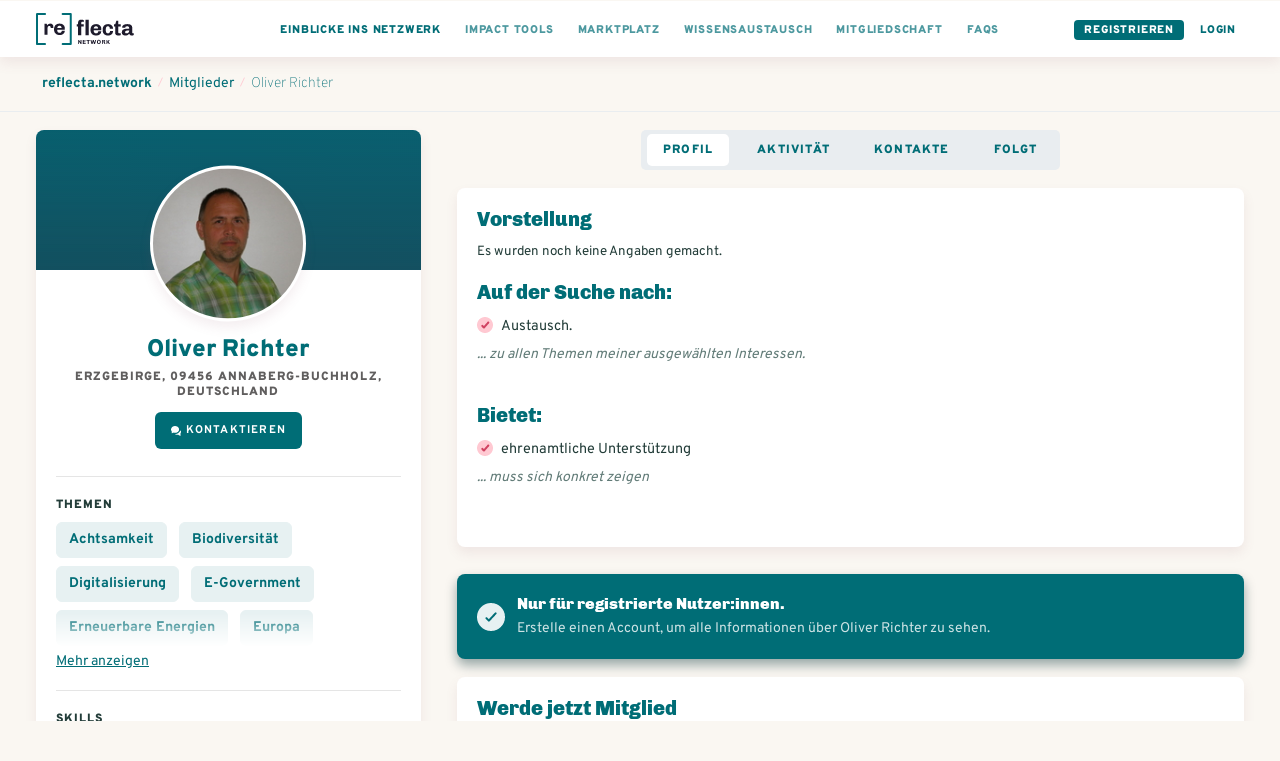

--- FILE ---
content_type: text/html; charset=utf-8
request_url: https://www.reflecta.network/changemaker/oliver-richter
body_size: 13069
content:
<!DOCTYPE html>
<html lang="de">
    <head>
        <meta charset='utf-8'>
        <meta name="viewport" content="width=device-width, initial-scale=1">
        <meta name="mobile-web-app-capable" content="yes">
        <meta name="csrf-param" content="authenticity_token" />
<meta name="csrf-token" content="yw0bNOBV1mrOl7jIoxficR824VkbRPINsYG2mn5SXPMVR50UAcCuE0CPGTy/O/HXE1DqQ3O3eF6Uspprv+2gmw==" />
        <!-- chrome feature to open it fullscreen -->
<meta name="mobile-web-app-capable" content="yes">

<meta name="google-site-verification" content="UEF1puY074uAQgKZAVwTIhNt1LfDuOr3rEeO7axWyZ8" />
<meta name="msvalidate.01" content="BD5688EA413A0DF0F44E81F3B953768E" />

<meta name="app-version" content="1.1.11-290-gbf05be379
" />
<link rel="sitemap" type="application/xml" title="Sitemap" href="https://www.reflecta.network/sitemap.xml" />


<link id="favicon" rel="shortcut icon" type="image/png" href="/favicon.ico" />
<link class="dynamicFav" rel="icon" sizes="144x144" href="/apple-icon-144x144.png">
<link class="dynamicFav" rel="icon" sizes="120x120" href="/apple-icon-120x120.png">
<link class="dynamicFav" rel="icon" sizes="114x114" href="/apple-icon-114x114.png">
<link class="dynamicFav" rel="icon" sizes="72x72" href="/apple-icon-72x72.png">
<link class="dynamicFav" rel="icon" sizes="76x76" href="/apple-icon-76x76.png">
<link class="dynamicFav" rel="icon" sizes="60x60" href="/apple-icon-60x60.png">
<link class="dynamicFav" rel="icon" sizes="57x57" href="/apple-icon-57x57.png">
<link class="dynamicFav" rel="icon" sizes="96x96" href="/favicon-96x96.png">
<link class="dynamicFav" rel="icon" sizes="192x912" href="/android-icon-192x192.png">
<link class="dynamicFav" rel="icon" sizes="180x180" href="/apple-icon-180x180.png">
<link class="dynamicFav" rel="icon" sizes="152x152" href="/apple-icon-152x152.png">
<link class="dynamicFav" rel="apple-touch-icon" sizes="180x180" href="/apple-touch-icon.png">
<link class="dynamicFav" rel="icon" type="image/png" sizes="32x32" href="/favicon-32x32.png">
<link class="dynamicFav" rel="icon" type="image/png" sizes="16x16" href="/favicon-16x16.png">
<link class="dynamicFav" rel="manifest" href="/site.webmanifest">
<meta name="msapplication-TileColor" content="#da532c">
<meta name="theme-color" content="#ffffff">

        <meta name="action-cable-url" content="wss://www.reflecta.network/cable" />
        <script type="application/ld+json">

    {
      "@context": "http://schema.org",
      "@type": "ProfilePage",
      "name": "Oliver Richter",
      "description": "Oliver Richter ist Changemaker auf reflecta.network.",
      "primaryImageOfPage": "https://www.reflecta.network/system/avatars/attachments/000/004/663/large/P8174986.JPG?1669731087&amp;cache=1669731088",
      "image": "https://www.reflecta.network/system/avatars/attachments/000/004/663/large/P8174986.JPG?1669731087&amp;cache=1669731088",
      "url": "https://www.reflecta.network/changemaker/oliver-richter",
      "author": {
        "@type": "Person",
        "name": "Oliver Richter"
      }
    }

</script>
        <script>
  I18n = { current: "de"}
  I18n['global.eg_tags'] = 'z.B. Gründung, Unternehmensrecht…';
  I18n['global.eg_skills'] = 'z.B. Marketing, Akquise…';
</script>
        <title>Oliver Richter @ reflecta.network</title><meta name="description" content="Oliver Richter ist Changemaker auf reflecta.network, dem Netzwerk für Zukunftsgestalter:innen. Themen: Biodiversität, Digitalisierung, E-Governm..."><meta name="robots" content="index, follow"><meta name="image" content="https://www.reflecta.network/system/avatars/attachments/000/004/663/large/P8174986.JPG?1669731087&cache=1669731088"><meta property="og:logo" content="https://www.reflecta.network/reflecta-logo.png" /><meta property="og:title" content="Oliver Richter @ reflecta.network" /><meta property="og:type" content="website" /><meta property="og:url" content="https://www.reflecta.network/changemaker/oliver-richter" /><meta property="og:image" content="https://www.reflecta.network/system/avatars/attachments/000/004/663/large/P8174986.JPG?1669731087&cache=1669731088" /><meta property="og:description" content="Oliver Richter ist Changemaker auf reflecta.network, dem Netzwerk für Zukunftsgestalter:innen. Themen: Biodiversität, Digitalisierung, E-Governm..." /><meta property="og:site_name" content="reflecta.network" /><link rel="canonical" href="https://www.reflecta.network/changemaker/oliver-richter">
        <script> var customPath = '/public_assets';</script>
        <link rel="stylesheet" media="all" href="https://www.reflecta.network/assets/application-835f44a6e74cc77c7d914b8bc8da523906c3f00b1cfc9857c7ea599584ad778c.css" />
        <link rel="preconnect" href="https://fonts.gstatic.com">
        <link href="https://fonts.googleapis.com/css2?family=Chivo:wght@400;900&family=Overpass:wght@300;400;700;900&display=swap" rel="stylesheet">
        <meta name="country" content="Vereinigte Staaten">
          <script>window.is_crawler = true;</script>
    </head>
    <body class='newDashboard     '  >
        <div id="request-notifications" class='notificationRequest' style="display: none">
  <h4>Aktiviere Push-Benachrichtigungen</h4>
  <p>Aktiviere Push-Benachrichtigungen, um keine Benachrichtigungen und Kontatkanfragen zu verpassen.</p>
  <div class='buttonGroup'>
    <a id="request-notifications-button" class="button button--primary" href="#">Einstellungen</a>
    <a id="cancel-notifications-button" class="button button--secondary" href="#">Schließen</a>
  </div>
</div>

        <div class='form-alert-wrapper'>
</div>
        <div class='form-alert-wrapper-confetti'></div>
        
          

  <header class='pageHeader'>
    <div class='pageHeader__firstRow '>
      <div class='container container--full'>
        <div class='pageHeader__menu pageHeader__menu__first'>
          <a href='https://www.reflecta.network/' class='pageHeader__logo' tabindex="-1">
            <svg width="195px" height="64px" viewBox="0 0 195 64" version="1.1" xmlns="http://www.w3.org/2000/svg" xmlns:xlink="http://www.w3.org/1999/xlink">
                <g id="Logo" stroke="none" stroke-width="1" fill="none" fill-rule="evenodd">
                    <g id="Logos-Bold" transform="translate(-344.000000, -218.000000)" fill-rule="nonzero">
                        <g id="reflecta-logo-network" transform="translate(344.000000, 218.000000)">
                            <path d="M23.03,43.5999966 L23.03,30.0119966 C23.03,28.8366633 23.2951667,27.8548299 23.8255,27.0664966 C24.3558333,26.2781633 25.1226667,25.8839966 26.126,25.8839966 C27.1866667,25.8839966 27.9606667,26.2064966 28.448,26.8514966 C28.9353333,27.4964966 29.179,28.2633299 29.179,29.1519966 L29.179,29.1519966 L29.179,30.1409966 L34.425,30.1409966 C34.4536667,29.9689966 34.4895,29.6679966 34.5325,29.2379966 C34.5755,28.8079966 34.597,28.3779966 34.597,27.9479966 C34.597,25.9126633 34.0595,24.2786633 32.9845,23.0459966 C31.9095,21.8133299 30.383,21.1969966 28.405,21.1969966 C27.1723333,21.1969966 26.1045,21.4406633 25.2015,21.9279966 C24.2985,22.4153299 23.6105,22.9456633 23.1375,23.5189966 C22.6645,24.0923299 22.3706667,24.5366633 22.256,24.8519966 L22.256,24.8519966 L21.482,21.6269966 L16.838,21.6269966 L16.838,43.5999966 L23.03,43.5999966 Z M47.3186295,44.0299966 C49.0959629,44.0299966 50.7371295,43.7218299 52.2421295,43.1054966 C53.7471295,42.4891633 54.9582962,41.5288299 55.8756295,40.2244966 C56.7929629,38.9201633 57.2516295,37.3076633 57.2516295,35.3869966 L57.2516295,35.3869966 L51.2316295,35.3869966 C51.2316295,36.8203299 50.8517962,37.9024966 50.0921295,38.6334966 C49.3324629,39.3644966 48.2932962,39.7299966 46.9746295,39.7299966 C45.5126295,39.7299966 44.3587962,39.2498299 43.5131295,38.2894966 C42.6674629,37.3291633 42.2446295,36.1323299 42.2446295,34.6989966 L42.2446295,34.6989966 L42.2446295,33.6669966 L57.2946295,33.6669966 L57.2946295,30.3989966 C57.2946295,28.5069966 56.8359629,26.8658299 55.9186295,25.4754966 C55.0012962,24.0851633 53.7829629,23.0244966 52.2636295,22.2934966 C50.7442962,21.5624966 49.0959629,21.1969966 47.3186295,21.1969966 L47.3186295,21.1969966 L46.6306295,21.1969966 C44.5952962,21.1969966 42.7677962,21.6269966 41.1481295,22.4869966 C39.5284629,23.3469966 38.2456295,24.5939966 37.2996295,26.2279966 C36.3536295,27.8619966 35.8806295,29.7826633 35.8806295,31.9899966 L35.8806295,31.9899966 L35.8806295,33.2369966 C35.8806295,35.4729966 36.3464629,37.4008299 37.2781295,39.0204966 C38.2097962,40.6401633 39.4926295,41.8799966 41.1266295,42.7399966 C42.7606295,43.5999966 44.5952962,44.0299966 46.6306295,44.0299966 L46.6306295,44.0299966 L47.3186295,44.0299966 Z M50.9306295,30.2269966 L42.2446295,30.2269966 C42.3592962,28.8509966 42.8107962,27.7186633 43.5991295,26.8299966 C44.3874629,25.9413299 45.4122962,25.4969966 46.6736295,25.4969966 C48.1642962,25.4969966 49.2464629,25.9198299 49.9201295,26.7654966 C50.5937962,27.6111633 50.9306295,28.7649966 50.9306295,30.2269966 L50.9306295,30.2269966 Z" id="re" fill="#1E1B2C"></path>
                            <path d="M89.933,44.5999966 L89.933,26.9269966 L95.05,26.9269966 L95.05,22.6269966 L89.933,22.6269966 L89.933,20.1329966 C89.933,19.1009966 90.1695,18.4129966 90.6425,18.0689966 C91.1155,17.7249966 91.696,17.5529966 92.384,17.5529966 C92.6993333,17.5529966 93.1293333,17.6031633 93.674,17.7034966 C94.2186667,17.8038299 94.6773333,17.9113299 95.05,18.0259966 L95.05,18.0259966 L95.05,14.1989966 C94.4766667,13.9409966 93.717,13.7259966 92.771,13.5539966 C91.825,13.3819966 90.9936667,13.2959966 90.277,13.2959966 C85.8623333,13.2959966 83.655,15.4459966 83.655,19.7459966 L83.655,19.7459966 L83.655,22.6269966 L81.075,22.6269966 L81.075,26.9269966 L83.655,26.9269966 L83.655,44.5999966 L89.933,44.5999966 Z M104.725,44.5999966 L104.725,13.6399966 L98.447,13.6399966 L98.447,44.5999966 L104.725,44.5999966 Z M119.89763,45.0299966 C121.674963,45.0299966 123.31613,44.7218299 124.82113,44.1054966 C126.32613,43.4891633 127.537296,42.5288299 128.45463,41.2244966 C129.371963,39.9201633 129.83063,38.3076633 129.83063,36.3869966 L129.83063,36.3869966 L123.81063,36.3869966 C123.81063,37.8203299 123.430796,38.9024966 122.67113,39.6334966 C121.911463,40.3644966 120.872296,40.7299966 119.55363,40.7299966 C118.09163,40.7299966 116.937796,40.2498299 116.09213,39.2894966 C115.246463,38.3291633 114.82363,37.1323299 114.82363,35.6989966 L114.82363,35.6989966 L114.82363,34.6669966 L129.87363,34.6669966 L129.87363,31.3989966 C129.87363,29.5069966 129.414963,27.8658299 128.49763,26.4754966 C127.580296,25.0851633 126.361963,24.0244966 124.84263,23.2934966 C123.323296,22.5624966 121.674963,22.1969966 119.89763,22.1969966 L119.89763,22.1969966 L119.20963,22.1969966 C117.174296,22.1969966 115.346796,22.6269966 113.72713,23.4869966 C112.107463,24.3469966 110.82463,25.5939966 109.87863,27.2279966 C108.93263,28.8619966 108.45963,30.7826633 108.45963,32.9899966 L108.45963,32.9899966 L108.45963,34.2369966 C108.45963,36.4729966 108.925463,38.4008299 109.85713,40.0204966 C110.788796,41.6401633 112.07163,42.8799966 113.70563,43.7399966 C115.33963,44.5999966 117.174296,45.0299966 119.20963,45.0299966 L119.20963,45.0299966 L119.89763,45.0299966 Z M123.50963,31.2269966 L114.82363,31.2269966 C114.938296,29.8509966 115.389796,28.7186633 116.17813,27.8299966 C116.966463,26.9413299 117.991296,26.4969966 119.25263,26.4969966 C120.743296,26.4969966 121.825463,26.9198299 122.49913,27.7654966 C123.172796,28.6111633 123.50963,29.7649966 123.50963,31.2269966 L123.50963,31.2269966 Z M143.756259,45.0299966 C145.476259,45.0299966 147.052926,44.7003299 148.486259,44.0409966 C149.919592,43.3816633 151.073426,42.3639966 151.947759,40.9879966 C152.822092,39.6119966 153.259259,37.9063299 153.259259,35.8709966 L153.259259,35.8709966 L147.325259,35.8709966 C147.325259,37.4763299 146.945426,38.6874966 146.185759,39.5044966 C145.426092,40.3214966 144.386926,40.7299966 143.068259,40.7299966 C141.806926,40.7299966 140.803592,40.2498299 140.058259,39.2894966 C139.312926,38.3291633 138.940259,37.1323299 138.940259,35.6989966 L138.940259,35.6989966 L138.940259,31.8719966 C138.940259,30.3239966 139.312926,29.0411633 140.058259,28.0234966 C140.803592,27.0058299 141.821259,26.4969966 143.111259,26.4969966 C144.401259,26.4969966 145.375926,26.9413299 146.035259,27.8299966 C146.694592,28.7186633 147.024259,29.9083299 147.024259,31.3989966 L147.024259,31.3989966 L153.259259,31.3989966 C153.259259,29.5069966 152.822092,27.8658299 151.947759,26.4754966 C151.073426,25.0851633 149.912426,24.0244966 148.464759,23.2934966 C147.017092,22.5624966 145.447592,22.1969966 143.756259,22.1969966 L143.756259,22.1969966 L143.068259,22.1969966 C141.032926,22.1969966 139.226926,22.6269966 137.650259,23.4869966 C136.073592,24.3469966 134.833759,25.5868299 133.930759,27.2064966 C133.027759,28.8261633 132.576259,30.7539966 132.576259,32.9899966 L132.576259,32.9899966 L132.576259,34.2369966 C132.576259,37.6196633 133.522259,40.2641633 135.414259,42.1704966 C137.306259,44.0768299 139.857592,45.0299966 143.068259,45.0299966 L143.068259,45.0299966 L143.756259,45.0299966 Z M164.131889,45.0299966 C164.848555,45.0299966 165.672722,44.9511633 166.604389,44.7934966 C167.536055,44.6358299 168.288555,44.4423299 168.861889,44.2129966 L168.861889,44.2129966 L168.861889,40.1709966 C168.517889,40.3143299 168.073555,40.4433299 167.528889,40.5579966 C166.984222,40.6726633 166.539889,40.7299966 166.195889,40.7299966 C165.450555,40.7299966 164.855722,40.5293299 164.411389,40.1279966 C163.967055,39.7266633 163.744889,38.9526633 163.744889,37.8059966 L163.744889,37.8059966 L163.744889,26.9269966 L168.861889,26.9269966 L168.861889,22.6269966 L163.744889,22.6269966 L163.744889,15.6179966 L159.874889,15.6179966 L157.681889,22.6269966 L155.058889,22.6269966 L155.058889,26.9269966 L157.466889,26.9269966 L157.466889,38.8809966 C157.466889,41.0883299 158.025889,42.6649966 159.143889,43.6109966 C160.261889,44.5569966 161.924555,45.0299966 164.131889,45.0299966 Z M190.742518,45.0299966 C192.204518,45.0299966 193.465852,44.7289966 194.526518,44.1269966 L194.526518,44.1269966 L194.526518,40.2569966 C194.325852,40.3429966 194.053518,40.4433299 193.709518,40.5579966 C193.365518,40.6726633 193.050185,40.7299966 192.763518,40.7299966 C192.419518,40.7299966 192.125685,40.6009966 191.882018,40.3429966 C191.638352,40.0849966 191.516518,39.6979966 191.516518,39.1819966 L191.516518,39.1819966 L191.516518,29.0339966 C191.516518,26.9126633 190.713852,25.2428299 189.108518,24.0244966 C187.503185,22.8061633 185.152518,22.1969966 182.056518,22.1969966 L182.056518,22.1969966 L181.153518,22.1969966 C179.261518,22.1969966 177.584518,22.4693299 176.122518,23.0139966 C174.660518,23.5586633 173.521018,24.3183299 172.704018,25.2929966 C171.887018,26.2676633 171.478518,27.3713299 171.478518,28.6039966 C171.478518,28.7759966 171.507185,29.0339966 171.564518,29.3779966 L171.564518,29.3779966 L177.627518,29.3779966 L177.627518,29.0339966 C177.627518,28.6899966 177.778018,28.3173299 178.079018,27.9159966 C178.380018,27.5146633 178.817185,27.1778299 179.390518,26.9054966 C179.963852,26.6331633 180.651852,26.4969966 181.454518,26.4969966 C182.830518,26.4969966 183.826685,26.7979966 184.443018,27.3999966 C185.059352,28.0019966 185.367518,28.7903299 185.367518,29.7649966 L185.367518,29.7649966 L185.367518,31.2269966 C182.099518,31.2269966 179.433518,31.4133299 177.369518,31.7859966 C175.305518,32.1586633 173.693018,32.8824966 172.532018,33.9574966 C171.371018,35.0324966 170.790518,36.5876633 170.790518,38.6229966 C170.790518,41.1169966 171.492852,42.8083299 172.897518,43.6969966 C174.302185,44.5856633 176.093852,45.0299966 178.272518,45.0299966 C181.196518,45.0299966 183.661852,43.7973299 185.668518,41.3319966 C185.811852,42.5073299 186.299185,43.4174966 187.130518,44.0624966 C187.961852,44.7074966 189.165852,45.0299966 190.742518,45.0299966 Z M180.508518,40.7299966 C179.419185,40.7299966 178.609352,40.5364966 178.079018,40.1494966 C177.548685,39.7624966 177.283518,39.0959966 177.283518,38.1499966 C177.283518,36.9459966 177.950018,36.0788299 179.283018,35.5484966 C180.616018,35.0181633 182.644185,34.7529966 185.367518,34.7529966 L185.367518,34.7529966 L185.367518,35.9139966 C185.367518,36.8313299 185.116685,37.6626633 184.615018,38.4079966 C184.113352,39.1533299 183.489852,39.7266633 182.744518,40.1279966 C181.999185,40.5293299 181.253852,40.7299966 180.508518,40.7299966 Z" id="fecta" fill="#1E1B2C"></path>
                            <path d="M18,0 C19.1045695,0 20,0.8954305 20,2 C20,3.0543618 19.1841222,3.91816512 18.1492623,3.99451426 L18,4 L4,4 L4,60 L18,60 C19.0543618,60 19.9181651,60.8158778 19.9945143,61.8507377 L20,62 C20,63.0543618 19.1841222,63.9181651 18.1492623,63.9945143 L18,64 L2,64 C0.945638205,64 0.0818348781,63.1841222 0.00548573643,62.1492623 L0,62 L0,2 C0,0.945638205 0.815877791,0.0818348781 1.85073766,0.00548573643 L2,0 L18,0 Z" fill="#006D76"></path>
                            <path d="M69,0 C70.1045695,0 71,0.8954305 71,2 C71,3.0543618 70.1841222,3.91816512 69.1492623,3.99451426 L69,4 L55,4 L55,60 L69,60 C70.0543618,60 70.9181651,60.8158778 70.9945143,61.8507377 L71,62 C71,63.0543618 70.1841222,63.9181651 69.1492623,63.9945143 L69,64 L53,64 C51.9456382,64 51.0818349,63.1841222 51.0054857,62.1492623 L51,62 L51,2 C51,0.945638205 51.8158778,0.0818348781 52.8507377,0.00548573643 L53,0 L69,0 Z" fill="#006D76" transform="translate(61.000000, 32.000000) scale(-1, 1) translate(-61.000000, -32.000000) "></path>
                            <path d="M85.556,62 L85.556,57.176 L85.604,57.14 C85.628,57.18 85.665,57.2415 85.715,57.3245 L85.8323333,57.5191667 L85.8323333,57.5191667 L85.904,57.638 C86.056,57.89 86.176,58.08 86.264,58.208 L86.264,58.208 L88.844,62 L90.416,62 L90.416,53.768 L88.724,53.768 L88.724,58.604 L88.688,58.64 C88.616,58.536 88.516,58.372 88.388,58.148 L88.388,58.148 L88.028,57.584 L85.436,53.768 L83.864,53.768 L83.864,62 L85.556,62 Z M98.988,62 L98.784,60.524 L94.98,60.524 L94.98,58.52 L98.496,58.52 L98.496,57.044 L94.98,57.044 L94.98,55.244 L98.748,55.244 L98.952,53.768 L93.156,53.768 L93.156,62 L98.988,62 Z M104.728,62 L104.728,55.256 L107.056,55.256 L107.056,53.768 L100.552,53.768 L100.552,55.256 L102.892,55.256 L102.892,62 L104.728,62 Z M112.592,62 L113.96,57.056 L114.032,57.056 L115.376,62 L117.404,62 L119.72,53.768 L117.968,53.768 L116.516,59.156 L116.456,59.156 L115.004,53.768 L113.144,53.768 L111.68,59.156 L111.62,59.156 L110.168,53.768 L108.236,53.768 L110.54,62 L112.592,62 Z M125.064,62.12 C125.744,62.12 126.362,61.976 126.918,61.688 C127.474,61.4 127.916,60.98 128.244,60.428 C128.572,59.876 128.736,59.224 128.736,58.472 L128.736,58.472 L128.736,57.296 C128.736,56.544 128.572,55.892 128.244,55.34 C127.916,54.788 127.474,54.368 126.918,54.08 C126.362,53.792 125.744,53.648 125.064,53.648 C124.384,53.648 123.766,53.792 123.21,54.08 C122.654,54.368 122.212,54.788 121.884,55.34 C121.556,55.892 121.392,56.544 121.392,57.296 L121.392,57.296 L121.392,58.472 C121.392,59.224 121.556,59.876 121.884,60.428 C122.212,60.98 122.654,61.4 123.21,61.688 C123.766,61.976 124.384,62.12 125.064,62.12 Z M125.064,60.644 C124.552,60.644 124.136,60.478 123.816,60.146 C123.496,59.814 123.336,59.344 123.336,58.736 L123.336,58.736 L123.336,57.032 C123.336,56.424 123.496,55.954 123.816,55.622 C124.136,55.29 124.552,55.124 125.064,55.124 C125.576,55.124 125.992,55.29 126.312,55.622 C126.632,55.954 126.792,56.424 126.792,57.032 L126.792,57.032 L126.792,58.736 C126.792,59.344 126.632,59.814 126.312,60.146 C125.992,60.478 125.576,60.644 125.064,60.644 Z M137.056,62.084 C137.48,62.084 137.824,62.032 138.088,61.928 L138.088,61.928 L138.088,61.52 C137.68,61.392 137.476,60.888 137.476,60.008 C137.476,59.392 137.344,58.9 137.08,58.532 C136.816,58.164 136.508,57.924 136.156,57.812 L136.156,57.812 L136.156,57.752 C136.428,57.704 136.678,57.58 136.906,57.38 C137.134,57.18 137.312,56.94 137.44,56.66 C137.568,56.38 137.632,56.096 137.632,55.808 C137.632,55.088 137.366,54.568 136.834,54.248 C136.302,53.928 135.644,53.768 134.86,53.768 L134.86,53.768 L131.176,53.768 L131.176,62 L133,62 L133,58.592 L134.392,58.592 C134.888,58.592 135.226,58.784 135.406,59.168 C135.586,59.552 135.676,60.088 135.676,60.776 C135.676,61.248 135.804,61.584 136.06,61.784 C136.316,61.984 136.648,62.084 137.056,62.084 Z M134.8,57.14 L133,57.14 L133,55.244 L134.8,55.244 C135.08,55.244 135.31,55.33 135.49,55.502 C135.67,55.674 135.76,55.892 135.76,56.156 L135.76,56.156 L135.76,56.24 C135.76,56.488 135.666,56.7 135.478,56.876 C135.29,57.052 135.064,57.14 134.8,57.14 L134.8,57.14 Z M141.968,62 L141.968,59.852 L143.036,58.664 L144.992,62 L147.092,62 L145.412,59.204 C145.308,59.028 144.916,58.372 144.236,57.236 L144.236,57.236 L147.008,53.768 L144.932,53.768 L141.968,57.536 L141.968,53.768 L140.156,53.768 L140.156,62 L141.968,62 Z" id="NETWORK" fill="#1E1B2C"></path>
                        </g>
                    </g>
                </g>
            </svg>
          </a>
        </div>

        <div class='pageHeader__menu'>
          <div class='pageHeader__menu__link buttonDropdown pageHeader__menu__link--visibleTablet'>
            <a class="active" href="#">
              <div class='pageHeader__menu__link__text'>Einblicke ins Netzwerk</div>
</a>            <ul class='buttonDropdown__content'>
              <li>
                <a class="active" href="https://www.reflecta.network/suche?type%5B%5D=User">
                  Mitglieder
</a>              </li>
              <li>
                <a class="" href="https://www.reflecta.network/suche?type%5B%5D=Startup">
                  Impact Startups
</a>              </li>
              <li>
                <a class="" href="https://www.reflecta.network/suche?type%5B%5D=Organisation">
                  Organisationen
</a>              </li>
              <li>
                <a class="" href="https://www.reflecta.network/events">
                  Veranstaltungen / Termine
</a>              </li>
              <li>
                <a target="_blank" href="https://foerdermittelkompass.reflecta.org/s/network">
                  Fördermittel finden
</a>              </li>
              <li>
                <a class="" href="https://www.reflecta.network/suche?type%5B%5D=Group">
                  Communities
</a>              </li>
              <li>
                <a class="" href="https://www.reflecta.network/suche?type%5B%5D=Campaign">
                  Kampagnen / Aktionen
</a>              </li>
              <li>
                <a class="" href="https://www.reflecta.network/suche?type%5B%5D=PostAnnouncement">
                  Ankündigungen
</a>              </li>
              <li>
                <a class="" href="https://www.reflecta.network/mitmachen-und-unterstuetzen">
                  Mitwirken und unterstützen
</a>              </li>
              <li>
                <a class="" href="https://www.reflecta.network/startups-finanzieren">
                  Startups finanzieren
</a>              </li>
              <li>
                <a target="_blank" href="https://www.reflecta.org/artikel-interviews">
                  Artikel & Interviews
</a>              </li>
            </ul>
          </div>
          
          <div class='pageHeader__menu__link pageHeader__menu__link--visibleTablet'>
            <a href="https://www.reflecta.network/die-impact-tools">
              <div class='pageHeader__menu__link__text'>Impact Tools</div>
</a>          </div>
          <div class='pageHeader__menu__link pageHeader__menu__link--visibleTablet'>
            <a href="https://www.reflecta.network/marktplatz">
              <div class='pageHeader__menu__link__text'>Marktplatz</div>
</a>          </div>
          <div class='pageHeader__menu__link pageHeader__menu__link--visibleTablet'>
            <a href="https://www.reflecta.network/suche?type=PostQuestion">
              <div class='pageHeader__menu__link__text'>Wissensaustausch</div>
</a>          </div>
          <div class='pageHeader__menu__link pageHeader__menu__link--visibleTablet'>
            <a href="https://www.reflecta.network/changemaker/membership">
              <div class='pageHeader__menu__link__text'>Mitgliedschaft</div>
</a>          </div>
          <div class='pageHeader__menu__link pageHeader__menu__link--visibleTablet'>
            <a href="https://www.reflecta.network/faqs">
              <div class='pageHeader__menu__link__text'>FAQs</div>
</a>          </div>
        </div>

        <div class='pageHeader__menu pageHeader__menu__last'>
          <div class='pageHeader__menu__link pageHeader__menu__link--button'><a href="https://www.reflecta.network/users/sign_up">Registrieren</a></div>
          <div class='pageHeader__menu__link pageHeader__menu__link--single pageHeader__menu__link--highlighted'><a href="https://www.reflecta.network/users/sign_in">Login</a></div>
        </div>
      </div>
    </div>
  </header>

          <div class='spacer'></div>
          <div class='spacer--small'></div>
        <main>
          <div class='breadcrumbs'>
  <div class='container container--full'>
    <ol class='breadcrumbs__links' vocab="https://schema.org/" typeof="BreadcrumbList">
      <li property="itemListElement" typeof="ListItem">
        <a property="item" typeof="WebPage" href="https://www.reflecta.network/dashboard"><span property="name">reflecta.network</span></a>
        <meta property="position" content="1">
      </li>
        <li class="breadcrumbs__divider">/</li>
        <li property="itemListElement" typeof="ListItem">
          <a property="item" typeof="WebPage" href="https://www.reflecta.network/changemaker"><span property="name">Mitglieder</span></a>
          <meta property="position" content="2">
        </li>
        <li class="breadcrumbs__divider">/</li>
        <li property="itemListElement" typeof="ListItem">
          <a property="item" typeof="WebPage" href="https://www.reflecta.network/changemaker/oliver-richter"><span property="name">Oliver Richter</span></a>
          <meta property="position" content="3">
        </li>
    </ol>
  </div>
</div>

<section class="">
  <div class='container container--wide'>
    <div class='grid--3cols'>
      <div class='grid--3cols__1col'>
        <div class='userProfile'>
  <div class='userProfile__header' style="">
    

    
  <div class='profileImage  profileImage--medium   profileImage--rounded      ' title='Oliver Richter' >
    

      <img src='https://www.reflecta.network/system/avatars/attachments/000/004/663/thumb/P8174986.JPG?1669731087&amp;cache=1669731088' alt='Oliver Richter' loading='lazy' />


  </div>


  </div>

  <div class='userProfile__content'>
    <div class='textCenter'>
      

    </div>
    <h1 class='userProfile__name'>Oliver Richter </h1>
    <div class='userProfile__meta'>
      <div class='smallBold'>Erzgebirge, 09456 Annaberg-Buchholz, Deutschland</div>
    </div>
    <div class='userProfile__action'>
        <div class='buttonGroup'>
      <a class="ajax-popup-link button button--primary button--iconFlex" rel="nofollow" href="https://www.reflecta.network/friendships/new?friend_id=5258"><img height="10px" style="margin-right: 5px" src="https://www.reflecta.network/assets/icons/ic-chat-white-29238e0f8548e9ef988703d58428eeb57281ff926b683d4bfd47e5c21bea68cd.svg" /> Kontaktieren</a>

    
  </div>

    </div>
    <a class="js-group-info-collapse" href="#">Mehr anzeigen</a>
    <div class="js-group-info">
      <hr/>
        <div class='relative'>
          <h3 class='h5'>Themen</h3>

          <div class='collapsableContent'>
              <div class='globalGoal globalGoal--noImage globalGoal--active'>
      <a title="Suche nach...Achtsamkeit" href="https://www.reflecta.network/thema/achtsamkeit-299a0306-1079-4946-aaf3-8b45aa92389e">Achtsamkeit</a>
  </div>
  <div class='globalGoal globalGoal--noImage globalGoal--active'>
      <a title="Suche nach...Biodiversität" href="https://www.reflecta.network/thema/biodiversitaet">Biodiversität</a>
  </div>
  <div class='globalGoal globalGoal--noImage globalGoal--active'>
      <a title="Suche nach...Digitalisierung" href="https://www.reflecta.network/thema/digitalisierung-be4bcc8a-8eaf-469b-912f-0488c9e19bee">Digitalisierung</a>
  </div>
  <div class='globalGoal globalGoal--noImage globalGoal--active'>
      <a title="Suche nach...E-Government" href="https://www.reflecta.network/thema/e-government">E-Government</a>
  </div>
  <div class='globalGoal globalGoal--noImage globalGoal--active'>
      <a title="Suche nach...Erneuerbare Energien" href="https://www.reflecta.network/thema/erneuerbare-energien">Erneuerbare Energien</a>
  </div>
  <div class='globalGoal globalGoal--noImage globalGoal--active'>
      <a title="Suche nach...Europa" href="https://www.reflecta.network/thema/europa">Europa</a>
  </div>
  <div class='globalGoal globalGoal--noImage globalGoal--active'>
      <a title="Suche nach...Fairer Handel" href="https://www.reflecta.network/thema/fairer-handel">Fairer Handel</a>
  </div>
  <div class='globalGoal globalGoal--noImage globalGoal--active'>
      <a title="Suche nach...Gemeinschaft" href="https://www.reflecta.network/thema/gemeinschaft">Gemeinschaft</a>
  </div>
  <div class='globalGoal globalGoal--noImage globalGoal--active'>
      <a title="Suche nach...Grundeinkommen" href="https://www.reflecta.network/thema/grundeinkommen">Grundeinkommen</a>
  </div>
  <div class='globalGoal globalGoal--noImage globalGoal--active'>
      <a title="Suche nach...IT" href="https://www.reflecta.network/thema/it">IT</a>
  </div>
  <div class='globalGoal globalGoal--noImage globalGoal--active'>
      <a title="Suche nach...Journalismus" href="https://www.reflecta.network/thema/journalismus">Journalismus</a>
  </div>
  <div class='globalGoal globalGoal--noImage globalGoal--active'>
      <a title="Suche nach...Künstliche Intelligenz" href="https://www.reflecta.network/thema/kuenstliche-intelligenz">Künstliche Intelligenz</a>
  </div>
  <div class='globalGoal globalGoal--noImage globalGoal--active'>
      <a title="Suche nach...Robotic farming" href="https://www.reflecta.network/thema/robotic-farming">Robotic farming</a>
  </div>
  <div class='globalGoal globalGoal--noImage globalGoal--active'>
      <a title="Suche nach...Solidarische Landwirtschaft" href="https://www.reflecta.network/thema/solidarische-landwirtschaft">Solidarische Landwirtschaft</a>
  </div>
  <div class='globalGoal globalGoal--noImage globalGoal--active'>
      <a title="Suche nach...Tierwohl" href="https://www.reflecta.network/thema/tierwohl">Tierwohl</a>
  </div>
  <div class='globalGoal globalGoal--noImage globalGoal--active'>
      <a title="Suche nach...Trinkwasser" href="https://www.reflecta.network/thema/trinkwasser">Trinkwasser</a>
  </div>
  <div class='globalGoal globalGoal--noImage globalGoal--active'>
      <a title="Suche nach...Urban Gardening" href="https://www.reflecta.network/thema/urban-gardening">Urban Gardening</a>
  </div>
  <div class='globalGoal globalGoal--noImage globalGoal--active'>
      <a title="Suche nach...Wirtschaft der Zukunft" href="https://www.reflecta.network/thema/wirtschaft-der-zukunft">Wirtschaft der Zukunft</a>
  </div>
  <div class='globalGoal globalGoal--noImage globalGoal--active'>
      <a title="Suche nach...Wissenschaft" href="https://www.reflecta.network/thema/wissenschaft">Wissenschaft</a>
  </div>
  <div class='globalGoal globalGoal--noImage globalGoal--active'>
      <a title="Suche nach...Zukunftsfähige Gesellschaft" href="https://www.reflecta.network/thema/zukunftsfaehige-gesellschaft">Zukunftsfähige Gesellschaft</a>
  </div>

              <div class='collapsableContent__overlay'>
                <a class="collapsableContent__showMore js-collaps-content" data-interact="show_more" href="#">Mehr anzeigen</a>
              </div>
          </div>
        </div>

        <hr/>
        <div class='relative'>
          <h3 class='h5'>Skills</h3>
          <div class='collapsableContent'>
              <div class='globalGoal globalGoal--noImage globalGoal--active'><a title="Suche nach... Humor" href="https://www.reflecta.network/suche?q=+Humor"> Humor</a></div>
  <div class='globalGoal globalGoal--noImage globalGoal--active'><a title="Suche nach...Analysefähigkeit" href="https://www.reflecta.network/suche?q=Analysef%C3%A4higkeit">Analysefähigkeit</a></div>
  <div class='globalGoal globalGoal--noImage globalGoal--active'><a title="Suche nach...Digitalisierung" href="https://www.reflecta.network/suche?q=Digitalisierung">Digitalisierung</a></div>
  <div class='globalGoal globalGoal--noImage globalGoal--active'><a title="Suche nach...Disziplin" href="https://www.reflecta.network/suche?q=Disziplin">Disziplin</a></div>
  <div class='globalGoal globalGoal--noImage globalGoal--active'><a title="Suche nach...Ganzheitliches Denken" href="https://www.reflecta.network/suche?q=Ganzheitliches+Denken">Ganzheitliches Denken</a></div>
  <div class='globalGoal globalGoal--noImage globalGoal--active'><a title="Suche nach...Journalistische/Redaktionelle Tätigkeiten" href="https://www.reflecta.network/suche?q=Journalistische%2FRedaktionelle+T%C3%A4tigkeiten">Journalistische/Redaktionelle Tätigkeiten</a></div>
  <div class='globalGoal globalGoal--noImage globalGoal--active'><a title="Suche nach...Kommunikationsfähigkeit" href="https://www.reflecta.network/suche?q=Kommunikationsf%C3%A4higkeit">Kommunikationsfähigkeit</a></div>
  <div class='globalGoal globalGoal--noImage globalGoal--active'><a title="Suche nach...Konfliktlösungsfähigkeit" href="https://www.reflecta.network/suche?q=Konfliktl%C3%B6sungsf%C3%A4higkeit">Konfliktlösungsfähigkeit</a></div>
  <div class='globalGoal globalGoal--noImage globalGoal--active'><a title="Suche nach...Lösungsorientiert" href="https://www.reflecta.network/suche?q=L%C3%B6sungsorientiert">Lösungsorientiert</a></div>
  <div class='globalGoal globalGoal--noImage globalGoal--active'><a title="Suche nach...Selbstständigkeit" href="https://www.reflecta.network/suche?q=Selbstst%C3%A4ndigkeit">Selbstständigkeit</a></div>
  <div class='globalGoal globalGoal--noImage globalGoal--active'><a title="Suche nach...Selbstverantwortung" href="https://www.reflecta.network/suche?q=Selbstverantwortung">Selbstverantwortung</a></div>
  <div class='globalGoal globalGoal--noImage globalGoal--active'><a title="Suche nach...Teamfähigkeit" href="https://www.reflecta.network/suche?q=Teamf%C3%A4higkeit">Teamfähigkeit</a></div>
  <div class='globalGoal globalGoal--noImage globalGoal--active'><a title="Suche nach...Technik" href="https://www.reflecta.network/suche?q=Technik">Technik</a></div>

              <div class='collapsableContent__overlay'>
                <a class="collapsableContent__showMore js-collaps-content" data-interact="show_more" href="#">Mehr anzeigen</a>
              </div>
          </div>
        </div>

        <hr/>
        <div class='relative'>
          <h3 class='h5'>Sprachen</h3>
            <div class="globalGoal globalGoal--noImage globalGoal--active"><span>Deutsch</span></div>

        </div>


    </div>
  </div>
</div>





        

      </div>

      <div class='grid--3cols__2cols'>

        <div class='pilledTabs__wrapper'>
          <nav class='pilledTabs'>
            <span class='pilledTabs__item pilledTabs__item--active'>
              <a href="https://www.reflecta.network/changemaker/oliver-richter?tab=profile">Profil</a>
            </span>
            <span class='pilledTabs__item '>
              <a href="https://www.reflecta.network/changemaker/oliver-richter?tab=activity">Aktivität</a>
            </span>
            <span class='pilledTabs__item '>
              <a href="https://www.reflecta.network/changemaker/oliver-richter?tab=contacts">Kontakte</a>
            </span>
            <span class='pilledTabs__item '>
              <a href="https://www.reflecta.network/changemaker/oliver-richter?tab=likes">Folgt</a>
            </span>
          </nav>
        </div>

          
<div class='background--grey container--spacing--bottom'>

  <h3>Vorstellung</h3>
    <small>Es wurden noch keine Angaben gemacht.</small>
  
  <div class='spacer--small'></div>

    <div class='relative'>

      <h3>Auf der Suche nach:</h3>
        <ul class='matching__search'>
            <li>
              <div>
                <svg xmlns="http://www.w3.org/2000/svg" width="16" height="16" viewBox="0 0 16 16">
                  <g fill="none" fill-rule="evenodd">
                      <g>
                          <g>
                              <path fill="#FFC9D2" fill-rule="nonzero" d="M8 0C3.6 0 0 3.6 0 8s3.6 8 8 8 8-3.6 8-8-3.6-8-8-8z" transform="translate(-433 -463) translate(433 463)"/>
                              <path stroke="#D04261" stroke-linecap="round" stroke-linejoin="round" stroke-width="2" d="M5.292 8.875L6.928 10.542 11.292 5.542" transform="translate(-433 -463) translate(433 463)"/>
                          </g>
                      </g>
                  </g>
              </svg>
                Austausch.
              </div>
                <div class='matching__searchText'>
                  <p>... zu allen Themen meiner ausgewählten Interessen.</p>
                </div>
            </li>
        </ul>
        <div class='spacer--small'></div>
    </div>


    <h3>Bietet:</h3>
    <ul class='matching__search'>
        <li>
          <div>
            <svg xmlns="http://www.w3.org/2000/svg" width="16" height="16" viewBox="0 0 16 16">
                <g fill="none" fill-rule="evenodd">
                    <g>
                        <g>
                            <path fill="#FFC9D2" fill-rule="nonzero" d="M8 0C3.6 0 0 3.6 0 8s3.6 8 8 8 8-3.6 8-8-3.6-8-8-8z" transform="translate(-433 -463) translate(433 463)"/>
                            <path stroke="#D04261" stroke-linecap="round" stroke-linejoin="round" stroke-width="2" d="M5.292 8.875L6.928 10.542 11.292 5.542" transform="translate(-433 -463) translate(433 463)"/>
                        </g>
                    </g>
                </g>
            </svg>
            ehrenamtliche Unterstützung
          </div>
            <div class='matching__searchText'>
              <p>... muss sich konkret zeigen</p>
            </div>
        </li>
    </ul>
    <div class='spacer--small'></div>

</div>

  <div class='form-success'>
    <h4>Nur für registrierte Nutzer:innen.</h4>
    <p>Erstelle einen Account, um alle Informationen über Oliver Richter zu sehen.</p>
  </div>
  <div class='background--grey container--spacing--bottom'>
    <h3>Werde jetzt Mitglied</h3>
    <p>Vernetze dich mit Changemakern und Startups auf reflecta.network.</p>
    <a class="button button--primary" href="https://www.reflecta.network/users/sign_up">Registrieren</a>
    <a class="button button--secondary" href="https://www.reflecta.network/users/sign_in">Anmelden</a>
  </div>

      </div>
    </div>
  </div>
</section>


        </main>
          <footer>
  <div class='footer--new'>
    <div class='container container--wide'>
      <div class='grid--3cols'>
        <div class='grid--3cols__1col'>
          <div class='footer__title'>Mehr Info</div>
          <div class='footer__links'>
            <a href="https://www.reflecta.network/">Startseite</a>
            <a href="https://www.reflecta.network/die-impact-tools">Impact Tools</a>
            <a href="https://foerdermittelkompass.reflecta.org/s/network">Fördermittelkompass</a>
            <a href="https://www.reflecta.org/das-reflecta-network">Über reflecta.network</a>
            <a href="https://www.reflecta.network/faqs">FAQs</a>
            <a href="https://www.reflecta.org/funktionen-services">Funktionen &amp; Services</a>
            <a href="https://www.reflecta.org/partner">Unsere Partner</a>
            <a href="https://www.reflecta.org/fördern">Unterstütze Reflecta</a>
            <a href="https://www.reflecta.org/jobs">Jobs</a>
            <a href="https://www.reflecta.org/artikel-interviews">Artikel &amp; Interviews</a>
          </div>
        </div>
        <div class='grid--3cols__1col'>
          <div class='footer__title'>Entdecken</div>
          <div class='footer__links'>
            <a href="https://www.reflecta.network/suche?type%5B%5D=User">Mitglieder</a>
            <a href="https://www.reflecta.network/suche?type%5B%5D=Startup">Impact Startups</a>
            <a href="https://www.reflecta.network/suche?type%5B%5D=Organisation">Organisationen</a>
            <a href="https://www.reflecta.network/events">Veranstaltungen / Termine</a>
            <a href="https://www.reflecta.network/suche?type%5B%5D=Group">Communities beitreten</a>
            <a href="https://www.reflecta.network/suche?type%5B%5D=Campaign">Kampagnen / Aktionen</a>
            <a href="https://www.reflecta.network/suche?type%5B%5D=PostQuestion">Wissensaustausch</a>
            <a href="https://www.reflecta.network/topics">Themen</a>
            <a href="https://www.reflecta.network/mitmachen-und-unterstuetzen">Mitwirken und unterstützen</a>
            <a href="https://www.reflecta.network/startups-finanzieren">Startups finanzieren</a>
            <a href="https://www.reflecta.org/für-wen">Matching</a>
          </div>
        </div>
        <div class='grid--3cols__1col'>
          
          <div class="footerSocial">
            <span class="footerSocial__text">Folge uns auf:</span>
            <a href="https://www.linkedin.com/company/reflecta-network/" title="reflecta linkedin" class="footerSocial__icon">
              <svg xmlns="http://www.w3.org/2000/svg" width="24" height="24" fill="currentColor" class="bi bi-linkedin" viewBox="0 0 16 16">
                <path d="M0 1.146C0 .513.526 0 1.175 0h13.65C15.474 0 16 .513 16 1.146v13.708c0 .633-.526 1.146-1.175 1.146H1.175C.526 16 0 15.487 0 14.854V1.146zm4.943 12.248V6.169H2.542v7.225h2.401zm-1.2-8.212c.837 0 1.358-.554 1.358-1.248-.015-.709-.52-1.248-1.342-1.248-.822 0-1.359.54-1.359 1.248 0 .694.521 1.248 1.327 1.248h.016zm4.908 8.212V9.359c0-.216.016-.432.08-.586.173-.431.568-.878 1.232-.878.869 0 1.216.662 1.216 1.634v3.865h2.401V9.25c0-2.22-1.184-3.252-2.764-3.252-1.274 0-1.845.7-2.165 1.193v.025h-.016a5.54 5.54 0 0 1 .016-.025V6.169h-2.4c.03.678 0 7.225 0 7.225h2.4z"></path>
              </svg>
            </a>
            <a href="https://www.instagram.com/reflecta_rethink_your_world/" title="reflecta instagram" class="footerSocial__icon">
              <svg xmlns="http://www.w3.org/2000/svg" width="24" height="24" fill="currentColor" class="bi bi-instagram" viewBox="0 0 16 16">
                <path d="M8 0C5.829 0 5.556.01 4.703.048 3.85.088 3.269.222 2.76.42a3.917 3.917 0 0 0-1.417.923A3.927 3.927 0 0 0 .42 2.76C.222 3.268.087 3.85.048 4.7.01 5.555 0 5.827 0 8.001c0 2.172.01 2.444.048 3.297.04.852.174 1.433.372 1.942.205.526.478.972.923 1.417.444.445.89.719 1.416.923.51.198 1.09.333 1.942.372C5.555 15.99 5.827 16 8 16s2.444-.01 3.298-.048c.851-.04 1.434-.174 1.943-.372a3.916 3.916 0 0 0 1.416-.923c.445-.445.718-.891.923-1.417.197-.509.332-1.09.372-1.942C15.99 10.445 16 10.173 16 8s-.01-2.445-.048-3.299c-.04-.851-.175-1.433-.372-1.941a3.926 3.926 0 0 0-.923-1.417A3.911 3.911 0 0 0 13.24.42c-.51-.198-1.092-.333-1.943-.372C10.443.01 10.172 0 7.998 0h.003zm-.717 1.442h.718c2.136 0 2.389.007 3.232.046.78.035 1.204.166 1.486.275.373.145.64.319.92.599.28.28.453.546.598.92.11.281.24.705.275 1.485.039.843.047 1.096.047 3.231s-.008 2.389-.047 3.232c-.035.78-.166 1.203-.275 1.485a2.47 2.47 0 0 1-.599.919c-.28.28-.546.453-.92.598-.28.11-.704.24-1.485.276-.843.038-1.096.047-3.232.047s-2.39-.009-3.233-.047c-.78-.036-1.203-.166-1.485-.276a2.478 2.478 0 0 1-.92-.598 2.48 2.48 0 0 1-.6-.92c-.109-.281-.24-.705-.275-1.485-.038-.843-.046-1.096-.046-3.233 0-2.136.008-2.388.046-3.231.036-.78.166-1.204.276-1.486.145-.373.319-.64.599-.92.28-.28.546-.453.92-.598.282-.11.705-.24 1.485-.276.738-.034 1.024-.044 2.515-.045v.002zm4.988 1.328a.96.96 0 1 0 0 1.92.96.96 0 0 0 0-1.92zm-4.27 1.122a4.109 4.109 0 1 0 0 8.217 4.109 4.109 0 0 0 0-8.217zm0 1.441a2.667 2.667 0 1 1 0 5.334 2.667 2.667 0 0 1 0-5.334z"></path>
              </svg>
            </a>
          </div>

          <div class='background--grey'>
            <p class='textPrimary'>Erfahre mehr über unsere Vision, die Organisation und wie alles begann!</p>
            <a href="https://www.reflecta.org/">
              <h3>
                <span class='underline'>
                  reflecta.org
                </span>
                <svg xmlns="http://www.w3.org/2000/svg" width="16" height="12" viewBox="0 0 12 9">
                  <g fill="none" fill-rule="evenodd" stroke-linecap="round" stroke-linejoin="round">
                    <g stroke="#D04261" stroke-width="2">
                      <g>
                        <path d="M9.583 3.333L.417 3.333M6.25 0L9.583 3.333 6.25 6.667" transform="translate(-1103 -309) translate(1104 310)"></path>
                      </g>
                    </g>
                  </g>
                </svg>
              </h3>
            </a>
          </div>

          <div class='footerLegal'>
            <a href="https://www.reflecta.network/unsere-netiquette">Netiquette</a>
            <a href="https://www.reflecta.network/impressum">Impressum</a>
            <a href="https://www.reflecta.network/datenschutz">Datenschutz</a>
            <a href="https://www.reflecta.network/agbs">Nutzungsbedingungen</a>
          </div>

          

        </div>
      </div>
    </div>
  </div>
</footer>
        <!-- Root element of PhotoSwipe. Must have class pswp. -->
<div class="pswp" tabindex="-1" role="dialog" aria-hidden="true">

    <!-- Background of PhotoSwipe. 
         It's a separate element as animating opacity is faster than rgba(). -->
    <div class="pswp__bg"></div>

    <!-- Slides wrapper with overflow:hidden. -->
    <div class="pswp__scroll-wrap">

        <!-- Container that holds slides. 
            PhotoSwipe keeps only 3 of them in the DOM to save memory.
            Don't modify these 3 pswp__item elements, data is added later on. -->
        <div class="pswp__container">
            <div class="pswp__item"></div>
            <div class="pswp__item"></div>
            <div class="pswp__item"></div>
        </div>

        <!-- Default (PhotoSwipeUI_Default) interface on top of sliding area. Can be changed. -->
        <div class="pswp__ui pswp__ui--hidden">

            <div class="pswp__top-bar">

                <!--  Controls are self-explanatory. Order can be changed. -->

                <div class="pswp__counter"></div>

                <button class="pswp__button pswp__button--close" title="Schließen (ESC)"></button>

                <button class="pswp__button pswp__button--share" title="Share"></button>

                <button class="pswp__button pswp__button--fs" title="Toggle fullscreen"></button>

                <button class="pswp__button pswp__button--zoom" title="Zoom in/out"></button>

                <!-- Preloader demo https://codepen.io/dimsemenov/pen/yyBWoR -->
                <!-- element will get class pswp__preloader--active when preloader is running -->
                <div class="pswp__preloader">
                    <div class="pswp__preloader__icn">
                      <div class="pswp__preloader__cut">
                        <div class="pswp__preloader__donut"></div>
                      </div>
                    </div>
                </div>
            </div>

            <div class="pswp__share-modal pswp__share-modal--hidden pswp__single-tap">
                <div class="pswp__share-tooltip"></div> 
            </div>

            <button class="pswp__button pswp__button--arrow--left" title="Previous (arrow left)">
            </button>

            <button class="pswp__button pswp__button--arrow--right" title="Next (arrow right)">
            </button>

            <div class="pswp__caption">
                <div class="pswp__caption__center"></div>
            </div>

        </div>

    </div>

</div>
        
        <!-- Plain template from https://github.com/zauberware/acceptcookies -->
<div class='mfp-bg cookies-js' style="display: none;"></div>
<div id='js_cookieNotice' class='cookieNotice'>
    <div class='cookieNotice__container'>
        <p>
          Wir benutzen Cookies, um dir die bestmögliche Erfahrung mit der Plattform zu bieten.
          <a href='https://www.reflecta.network/datenschutz'>Mehr Informationen</a> 
        </p>
        <div class='cookieNotice__buttons'>
            <a id='js_cookieNotice_accept_essentials' href='#'>Nur essentielle Cookies akzeptieren</a>
            <a id='js_cookieNotice_accept' href='#' class='button button--primary'>Ich akzeptiere</a>
        </div>
    </div>
</div>
        
        <link rel="stylesheet" media="all" href="https://www.reflecta.network/assets/application_font-f742c123899a0a9c795ebe15df759beb0c7dbb7a45a1a8a17c300c2995242c26.css" async="async" />
        <script src="https://www.reflecta.network/assets/application-ffb13610c01872becb337b720f58c278f93f71432d3599cefc6e827b3ab1b964.js"></script>
        
        
         
        
    <script>(function(){function c(){var b=a.contentDocument||a.contentWindow.document;if(b){var d=b.createElement('script');d.innerHTML="window.__CF$cv$params={r:'9c00065b1981253f',t:'MTc2ODc1OTU3MQ=='};var a=document.createElement('script');a.src='/cdn-cgi/challenge-platform/scripts/jsd/main.js';document.getElementsByTagName('head')[0].appendChild(a);";b.getElementsByTagName('head')[0].appendChild(d)}}if(document.body){var a=document.createElement('iframe');a.height=1;a.width=1;a.style.position='absolute';a.style.top=0;a.style.left=0;a.style.border='none';a.style.visibility='hidden';document.body.appendChild(a);if('loading'!==document.readyState)c();else if(window.addEventListener)document.addEventListener('DOMContentLoaded',c);else{var e=document.onreadystatechange||function(){};document.onreadystatechange=function(b){e(b);'loading'!==document.readyState&&(document.onreadystatechange=e,c())}}}})();</script><script defer src="https://static.cloudflareinsights.com/beacon.min.js/vcd15cbe7772f49c399c6a5babf22c1241717689176015" integrity="sha512-ZpsOmlRQV6y907TI0dKBHq9Md29nnaEIPlkf84rnaERnq6zvWvPUqr2ft8M1aS28oN72PdrCzSjY4U6VaAw1EQ==" data-cf-beacon='{"version":"2024.11.0","token":"c7d668d4919b433588081c436b5b0d2d","server_timing":{"name":{"cfCacheStatus":true,"cfEdge":true,"cfExtPri":true,"cfL4":true,"cfOrigin":true,"cfSpeedBrain":true},"location_startswith":null}}' crossorigin="anonymous"></script>
</body>
</html>


--- FILE ---
content_type: application/javascript
request_url: https://www.reflecta.network/assets/application-ffb13610c01872becb337b720f58c278f93f71432d3599cefc6e827b3ab1b964.js
body_size: 134301
content:
function initGallery(){var e=$(".js-ps-gallery");if(e[0]){for(var t=0;t<e.length;t++){var n=e[t];!$(n).hasClass("tns-slider")&&$(n).find("figure").length>1&&tns({container:"#"+n.id,items:2,slideBy:"page",mouseDrag:!1,swipeAngle:!1,speed:400,gutter:12,controlsPosition:"bottom",nav:!1,viewportMax:300}),$(n).hasClass("js-ps-gallery--ready")&&initPhotoSwipeFromDOM("#"+n.id)}$(".smallGallery__downloadOriginal").click(function(e){e.stopPropagation()})}}function rot13(e){return String.fromCharCode((e<="Z"?90:122)>=(e=e.charCodeAt(0)+13)?e:e-26)}function decryptMail(){for(var e=$('a.decrypt[href^="mailto:"]'),t=0;t<e.length;t++){var n=$(e[t]).attr("href").replace("mailto:","");n=n.replace(/[a-zA-Z]/g,rot13),$(e[t]).attr("href").replace("mailto:","")===$(e[t]).html()&&$(e[t]).html(n),$(e[t]).attr("href","mailto:"+n)}}function init_videos(){setTimeout(function(){var e=$('iframe[src*="youtube"], iframe[src*="vimeo"]'),t=$(".container--small");e.each(function(){$(this).data("aspectRatio",this.height/this.width).removeAttr("height").removeAttr("width")}),$(window).resize(function(){var n=t.width();e.each(function(){var e=$(this);e.width(n).height(n*e.data("aspectRatio"))})}).resize()},4e3)}function tabOnClose(e){$(e).click(function(e){e.preventDefault(),e.stopPropagation(),$(this).closest("[data-tab]").removeClass("active"),$(this).closest("[data-tab]").hide()})}function initTabs(options){tabOnClose(".js-close-tab");for(var options=options||{},tabbars=$('[data-toggle="tabs"]'),i=0;i<tabbars.length;i++){var $tabbar=$(tabbars[i]);if($tabbar.find("[data-index]").click(function(e){e.preventDefault(),$("[data-index]").removeClass("active");var $crrntLink=$(e.currentTarget);if($crrntLink.addClass("active"),$tabbar.attr("data-callback-before")&&eval($tabbar.attr("data-callback-before")+'("'+$crrntLink.attr("data-index")+'")'),$("[data-tab].active")[0])$("[data-tab].active").fadeToggle("fast",function(e){var $tabToShow=$('[data-tab="'+$crrntLink.attr("data-index")+'"]');$("[data-tab]").removeClass("active"),$tabToShow.addClass("active"),$tabToShow.show(),$tabbar.attr("data-callback-after")&&eval($tabbar.attr("data-callback-after")+'("'+$crrntLink.attr("data-index")+'")')});else{var $tabToShow=$('[data-tab="'+$crrntLink.attr("data-index")+'"]');$("[data-tab]").removeClass("active"),$tabToShow.addClass("active"),$tabToShow.show(),$tabbar.attr("data-callback-after")&&eval($tabbar.attr("data-callback-after")+'("'+$crrntLink.attr("data-index")+'")')}}),$tabbar.find("[data-tab]").hide(),!$tabbar.attr("data-hide-on-init")){var initLink=$tabbar.find("[data-index]")[0],initTab=$tabbar.find("[data-tab]")[0];$(initLink).addClass("active"),$(initTab).addClass("active"),$(initTab).show()}}}function init_card_slider(){$(".cardSlider__slider")[0]&&$(".cardSlider__slider").slick({dots:!0,adaptiveHeight:!0,slidesToShow:2,slidesToScroll:1,centerMode:!0,centerPadding:"40px",variableWidth:!1,responsive:[{breakpoint:1024,settings:{centerMode:!0,centerPadding:"40px",slidesToShow:2}},{breakpoint:768,settings:{centerMode:!0,centerPadding:"40px",slidesToShow:1}},{breakpoint:480,settings:{centerMode:!0,centerPadding:"0",slidesToShow:1}}]})}function searchMembers(){var e,t,n;for(e=document.getElementById("memberInput").value.toUpperCase(),t=document.getElementById("buttonDropdown__members").getElementsByTagName("li"),n=0;n<t.length;n++)liInput=t[n].getElementsByClassName("newConversationMembership__buttonCreate")[0],liInput&&liInput.value.toUpperCase().indexOf(e)>-1?t[n].style.display="":t[n].style.display="None"}function init_inline_feedback(){$(".js-toggle-feedback").length&&$(".js-toggle-feedback").click(function(e){e.preventDefault(),$(".js-feedback-first").hide(),$(".js-feedback-second").show()}),$(".js-close-feedback").length&&$(".js-close-feedback").click(function(e){e.preventDefault(),$(".js-feedback-first").show(),$(".js-feedback-second").hide()})}function init_inline_accept(){$(".inlineAccept")[0]&&($("main > section").click(function(){$(".inlineAccept").removeClass("in")}),$(".js-inlineAccept-toggle").click(function(e){e.preventDefault(),$(".inlineAccept").hasClass("in")?$(".inlineAccept").removeClass("in"):$(".inlineAccept").addClass("in")}))}function renderCommunityMap(e){map=new google.maps.Map(e,{center:{lat:50,lng:8},zoom:6,disableDefaultUI:!0,zoomControl:!0,mapTypeControl:!1,scaleControl:!0,streetViewControl:!1,rotateControl:!0,fullscreenControl:!1});var t={path:"M10.453 14.016l6.563-6.609-1.406-1.406-5.156 5.203-2.063-2.109-1.406 1.406zM12 2.016q2.906 0 4.945 2.039t2.039 4.945q0 1.453-0.727 3.328t-1.758 3.516-2.039 3.070-1.711 2.273l-0.75 0.797q-0.281-0.328-0.75-0.867t-1.688-2.156-2.133-3.141-1.664-3.445-0.75-3.375q0-2.906 2.039-4.945t4.945-2.039z",fillColor:"blue",fillOpacity:.6,strokeWeight:0,rotation:0,scale:2,anchor:new google.maps.Point(15,30)},n={path:"M10.453 14.016l6.563-6.609-1.406-1.406-5.156 5.203-2.063-2.109-1.406 1.406zM12 2.016q2.906 0 4.945 2.039t2.039 4.945q0 1.453-0.727 3.328t-1.758 3.516-2.039 3.070-1.711 2.273l-0.75 0.797q-0.281-0.328-0.75-0.867t-1.688-2.156-2.133-3.141-1.664-3.445-0.75-3.375q0-2.906 2.039-4.945t4.945-2.039z",fillColor:"red",fillOpacity:.6,strokeWeight:0,rotation:0,scale:2,anchor:new google.maps.Point(15,30)},i={path:"M10.453 14.016l6.563-6.609-1.406-1.406-5.156 5.203-2.063-2.109-1.406 1.406zM12 2.016q2.906 0 4.945 2.039t2.039 4.945q0 1.453-0.727 3.328t-1.758 3.516-2.039 3.070-1.711 2.273l-0.75 0.797q-0.281-0.328-0.75-0.867t-1.688-2.156-2.133-3.141-1.664-3.445-0.75-3.375q0-2.906 2.039-4.945t4.945-2.039z",fillColor:"green",fillOpacity:.6,strokeWeight:0,rotation:0,scale:2,anchor:new google.maps.Point(15,30)},o={path:"M10.453 14.016l6.563-6.609-1.406-1.406-5.156 5.203-2.063-2.109-1.406 1.406zM12 2.016q2.906 0 4.945 2.039t2.039 4.945q0 1.453-0.727 3.328t-1.758 3.516-2.039 3.070-1.711 2.273l-0.75 0.797q-0.281-0.328-0.75-0.867t-1.688-2.156-2.133-3.141-1.664-3.445-0.75-3.375q0-2.906 2.039-4.945t4.945-2.039z",fillColor:"orange",fillOpacity:.6,strokeWeight:0,rotation:0,scale:2,anchor:new google.maps.Point(15,30)},r=new google.maps.InfoWindow;const s=[];for(var a=0;a<markers.length;a++){var l=markers[a],u=t;"Startup"==l[3]?u=n:"Campaign"==l[3]?u=i:"User"==l[3]&&(u=o);const e=new google.maps.Marker({position:{lat:parseFloat(l[1]),lng:parseFloat(l[2])},icon:u,title:l[0]+" | "+l[3],optimized:!1});e.addListener("click",function(){r.close(),r.setContent(e.getTitle()),r.open(e.getMap(),e)}),s.push(e)}new MarkerClusterer(map,s,{maxZoom:10,imagePath:"https://developers.google.com/maps/documentation/javascript/examples/markerclusterer/m"})}function renderMap(e,t,n,i){map=new google.maps.Map(document.getElementById(e),{center:{lat:t,lng:n},zoom:i,disableDefaultUI:!0,zoomControl:!0,mapTypeControl:!1,scaleControl:!0,streetViewControl:!1,rotateControl:!0,fullscreenControl:!1,styles:[{elementType:"geometry",stylers:[{color:"#efeff9"}]},{elementType:"labels.icon",stylers:[{visibility:"off"}]},{elementType:"labels.text.fill",stylers:[{color:"#616161"}]},{elementType:"labels.text.stroke",stylers:[{color:"#f5f5f5"}]},{featureType:"administrative.land_parcel",elementType:"labels.text.fill",stylers:[{color:"#bdbdbd"}]},{featureType:"landscape.natural",elementType:"geometry.fill",stylers:[{color:"#87c3ab"}]},{featureType:"poi",elementType:"geometry",stylers:[{color:"#edcfbe"}]},{featureType:"poi",elementType:"labels.text.fill",stylers:[{color:"#757575"}]},{featureType:"poi.attraction",elementType:"geometry.fill",stylers:[{color:"#edcfbe"}]},{featureType:"poi.park",elementType:"geometry",stylers:[{color:"#a6d6be"}]},{featureType:"poi.park",elementType:"labels.text.fill",stylers:[{color:"#9e9e9e"}]},{featureType:"poi.place_of_worship",elementType:"geometry",stylers:[{color:"#a6d6bf"}]},{featureType:"poi.school",elementType:"geometry.fill",stylers:[{color:"#edcfbe"}]},{featureType:"poi.sports_complex",elementType:"geometry",stylers:[{color:"#a6d6bf"}]},{featureType:"road",elementType:"geometry",stylers:[{color:"#f7f8ff"}]},{featureType:"road.arterial",elementType:"labels.text.fill",stylers:[{color:"#757575"}]},{featureType:"road.highway",elementType:"geometry",stylers:[{color:"#dadada"}]},{featureType:"road.highway",elementType:"labels.text.fill",stylers:[{color:"#616161"}]},{featureType:"road.local",elementType:"labels.text.fill",stylers:[{color:"#9e9e9e"}]},{featureType:"transit.line",elementType:"geometry",stylers:[{color:"#f6b0a3"}]},{featureType:"transit.station",elementType:"geometry",stylers:[{color:"#f6b0a3"}]},{featureType:"water",elementType:"geometry",stylers:[{color:"#c9c9c9"}]},{featureType:"water",elementType:"geometry.fill",stylers:[{color:"#c6d2f6"}]},{featureType:"water",elementType:"labels.text.fill",stylers:[{color:"#9e9e9e"}]}]});new google.maps.Marker({position:{lat:t,lng:n},map:map})}function init_maps(){if($(".js-gmaps-input-address")[0]){var e,t=$(".js-gmaps-output-latitude").val()?parseFloat($(".js-gmaps-output-latitude").val()):50.05923,n=$(".js-gmaps-output-longitude").val()?parseFloat($(".js-gmaps-output-longitude").val()):8.41647;e=new GmapsCompleter({inputField:".js-gmaps-input-address",errorField:".js-gmaps-input-errors",mapElem:"#gmaps-canvas",zoomLevel:9,pos:[t,n],positionOutputter:function(e){$(".js-gmaps-output-latitude").val(e.lat()),$(".js-gmaps-output-longitude").val(e.lng())}});var i=$('meta[name="country"]').attr("content");e.autoCompleteInit({region:i}),e.marker&&e.marker.setPosition(new google.maps.LatLng(t,n))}var o=$(".js-project-map .googlemap");o[0]&&renderMap(o.attr("id"),parseFloat(o.attr("lat")),parseFloat(o.attr("lng")),parseInt(o.attr("zoom")));var r=$(".js-community-map .googlemap");r[0]&&renderCommunityMap(r[0])}function init_dropdown(){$(".buttonDropdown > a, .buttonDropdown > span").unbind("click"),$(".buttonDropdown > a, .buttonDropdown > span").click(function(e){e.preventDefault(),$(this).closest(".buttonDropdown").hasClass("in")?$(this).closest(".buttonDropdown").removeClass("in"):($(".buttonDropdown").removeClass("in"),$(this).closest(".buttonDropdown").addClass("in"))}),$(".buttonDropdown ul > li > a, .buttonDropdown ul > li > a").click(function(){$(this).closest("ul").hasClass("unreadNotifications")||$(this).closest(".buttonDropdown").removeClass("in")}),$(document).click(function(e){e.stopPropagation();var t=$(".buttonDropdown");t!=$(e.target)&&0===t.has(e.target).length&&"INPUT"!=$(e.target).prop("tagName")&&$(".buttonDropdown").removeClass("in")})}function init_text_count(){var e=$(".js-text-counter");if(e[0])for(var t=0;t<e.length;t++){var n=$(e[t]),i=n.closest("form");if(i[0]){var o=i.find(n.data("target"));o[0]&&o.on("change",function(){var e=$(o.val()).text().length,t=n.data("max")-e;parseInt(t)<0?(n.html("<span>Bitte nicht mehr als 500 Zeichen.</span><span>"+t+"</span>"),n.addClass("text-counter--invalid")):(n.html(t),n.removeClass("text-counter--invalid"))})}}}function setCookie(e,t,n){var i=new Date;i.setTime(i.getTime()+24*n*60*60*1e3);var o="expires="+i.toUTCString();document.cookie=e+"="+t+";"+o+";path=/"}function getCookie(e){e+="=";for(var t=decodeURIComponent(document.cookie).split(";"),n=0;n<t.length;n++){for(var i=t[n];" "==i.charAt(0);)i=i.substring(1);if(0==i.indexOf(e))return i.substring(e.length,i.length)}return!1}function cookieIsSet(e){return getCookie(e)}function showNotice(){window.innerWidth<=480&&$("body").addClass("modal-open"),$(".mfp-bg").show(),elNotice.style.display="block"}function hideNotice(){$("body").removeClass("modal-open"),$(".mfp-bg").hide(),elNotice.style.display="none"}function setAcceptCookie(e){setCookie(e,"1",365)}function loadExternalScripts(e){var t=document.querySelectorAll("[iframe-src]");t[0]&&setTimeout(function(){for(var e=0;e<t.length;e++)$(t[e]).attr("src",$(t[e]).attr("iframe-src"))},50);var n=document.getElementsByTagName("head")[0];(i=document.createElement("script")).id="maps",i.src="https://maps.googleapis.com/maps/api/js?key=AIzaSyC1yTBbi42IyvVyWWJxatfpr2E8A9YAIkw",i.async=!1,i.defer=!0,n.appendChild(i);var i,o,r,s,a,l,u;n=document.getElementsByTagName("head")[0];(i=document.createElement("script")).id="maps",i.src="https://www.reflecta.network/assets/gmaps-autocomplete-c4f8c85d9938dcb9c60117a166609ec433d73af2a4c95c2bc527563047ea59fd.js",i.async=!1,i.defer=!0,n.appendChild(i),"all"!=e||$("body").hasClass("development")||$("body").hasClass("as-admin")||(o=window,r=document,s="https://static.hotjar.com/c/hotjar-",a=".js?sv=",o.hj=o.hj||function(){(o.hj.q=o.hj.q||[]).push(arguments)},o._hjSettings={hjid:1601999,hjsv:6},l=r.getElementsByTagName("head")[0],(u=r.createElement("script")).async=1,u.src=s+o._hjSettings.hjid+a+o._hjSettings.hjsv,l.appendChild(u),function(){window.sib={equeue:[],client_key:"lu1ru3scyu653sbofdp2i5f6"},window.user_email&&(window.sib.email_id=window.user_email),window.sendinblue={};for(var e=["track","identify","trackLink","page"],t=0;t<e.length;t++)!function(e){window.sendinblue[e]=function(){var t=Array.prototype.slice.call(arguments);(window.sib[e]||function(){var n={};n[e]=t,window.sib.equeue.push(n)})(t[0],t[1],t[2],t[3])}}(e[t]);var n=document.createElement("script");t=document.getElementsByTagName("script")[0];n.type="text/javascript",n.id="sendinblue-js",n.async=!0,n.src="https://sibautomation.com/sa.js?key="+window.sib.client_key,t.parentNode.insertBefore(n,t),window.sendinblue.page()}(),_paq=window._paq=window._paq||[],_paq.push(["trackPageView"]),_paq.push(["enableLinkTracking"]),function(){var e="//matomo.reflecta.network/";_paq.push(["setTrackerUrl",e+"matomo.php"]),_paq.push(["setSiteId","1"]);var t=document,n=t.createElement("script"),i=t.getElementsByTagName("script")[0];n.async=!0,n.src=e+"matomo.js",i.parentNode.insertBefore(n,i)}())}function init_save_to_clipboard(){$(".js-save-to-clipboard").unbind("click"),$(".js-save-to-clipboard").click(function(e){e.preventDefault();var t=$(e.currentTarget).data("text"),n=$(e.currentTarget).data("target");n&&n.length&&(t=$(n).val()),t&&t.length>0?(copyTextToClipboard(t),alert("In die Zwischenablage kopiert.")):(console.error("Probleme beim Kopieren der URL."),alert("Probleme beim Kopieren der URL."))})}function copyTextToClipboard(e){var t=document.createElement("textarea");t.value=e,t.style.position="fixed",$(".mfp-content").length?$(".mfp-content").append(t):document.body.appendChild(t),t.focus(),t.select();try{document.execCommand("copy")}catch(n){}$(t).remove()}function initHelpBoxTrigger(){var e=$(".js-help-box");e.length&&e.click(function(e){if(e.preventDefault(),$(".help-box__wrapper").length)$("#help-box").hasClass("in")?$("#help-box").removeClass("in"):$("#help-box").addClass("in");else{$(this).addClass("loading");var t=$(this).attr("href");$.ajax({type:"GET",url:t,dataType:"script"})}}),$(".js-start-tour").length&&$(".js-start-tour").click(function(e){e.preventDefault(),introJs().start()})}function initHelpBox(){var e=$("#help-box"),t=$(".help-box__answers"),n=$(".help-box__ask");$(".js-close-helpbox").click(function(){e.removeClass("in")}),$(".js-show-answers").click(function(){$(".js-show-answers").addClass("active"),$(".js-show-ask").removeClass("active"),t.show(),n.hide()}),$(".js-show-ask").click(function(){$(".js-show-ask").addClass("active"),$(".js-show-answers").removeClass("active"),t.hide(),n.show()}),$(".js-help-start-tour").length&&0==$("[data-intro]").length&&$(".js-help-start-tour").hide(),$(".js-start-tour").length&&$(".js-start-tour").click(function(t){t.preventDefault(),e.removeClass("in"),introJs().start()})}function saveEvent(e,t,n){n>750&&$.ajax({url:"/observables.js",method:"POST",data:{event:{type:"viewed",observableId:e,observableType:t,time:n}}})}function saveInteractEvent(e,t,n){$.ajax({url:"/observables.js",method:"POST",data:{event:{type:"interact",observableId:e,observableType:t,clicked:n}}})}function beforeLeaveSave(){if(currentVisible){var e=$(currentVisible.target),t=e.data("visibleAt");if(t){var n=parseInt(new Date-currentTime)-parseInt(t);saveEvent(e.data("observableId"),e.data("observableType"),n)}}}function tabChanged(){document.hidden?observer&&beforeLeaveSave():currentTime=new Date}function interactionLister(e){var t=$(e.currentTarget),n=t.closest("[data-observable-id]");saveInteractEvent(n.data("observableId"),n.data("observableType"),t.data("interact")||"click")}function initObservables(){if(observables=$("[data-observable-id]"),window.IntersectionObserver){observer&&observer.disconnect(),observer=new IntersectionObserver(callback,{rootMargin:"-40% 0px -40% 0px"});for(var e=0;e<observables.length;e++)observer.observe(observables[e]);window.removeEventListener("beforeunload",beforeLeaveSave),window.addEventListener("beforeunload",beforeLeaveSave),window.removeEventListener("visibilitychange",tabChanged,!1),window.addEventListener("visibilitychange",tabChanged,!1),observables.find("[data-interact], .wysywig-content a").unbind("click",interactionLister),observables.find("[data-interact], .wysywig-content a").on("click",interactionLister)}}function hoverVideo(){$("video",this).get(0).play()}function hideVideo(){$("video",this).get(0).pause()}function appendGifs(e,t,n,i){if(t&&t.gfycats&&t.gfycats.length>0){e.html("");for(var o=0;o<t.gfycats.length;o++){var r=t.gfycats[o],s=$("<div class='videoGallery' data-gif='"+r.mp4Url+"'><video loop muted preload autoplay><source src='"+r.mp4Url+"' type='video/mp4'></video></div>");s.hover(hoverVideo,hideVideo);e.append(s),s.click(function(e){var t=$(e.currentTarget).data("gif");n.closest("form").find(".js-gif-url").val(t);var o=$("<div class='videoGallery'><video loop muted preload><source src='"+t+"' type='video/mp4'></video><a href='#' class='js-remove-gif'>x</a></div>");n.closest("form").find(".js-gif-preview").html(o);o.hover(hoverVideo,hideVideo);i.remove(),o.find(".js-remove-gif").on("click",function(e){e.preventDefault(),o.remove(),n.closest("form").find(".js-gif-url").val("")}),n.closest("form").find(".newMessage__body__textfield")[0]&&n.closest("form").find(".newMessage__body__textfield").removeAttr("required")})}}}function showGifSelection(e){gifContainer&&gifContainer.remove(),gifContainer=$('<div class="js-gif-container gifContainer"></div>'),$("body").append(gifContainer);var t=e.offset(),n=t.left-300+"px",i=t.top-380+"px";gifContainer.css({transform:"translate("+n+", "+i+")"});var o=$("<div class='gifContainer__inputWrapper'></div>"),r=$("<input type='text' placeholder='Suche...'/>");o.append(r),gifContainer.append(o);var s=$("<div class='gifContainer__gifs'></div>");gifContainer.append(s),r.focus(),$.get({url:"https://api.gfycat.com/v1/reactions/populated?tagName=trending&count=12"}).done(function(t){appendGifs(s,t,e,gifContainer)}),r.on("keyup",function(t){var n=$(t.currentTarget).val();n.length>=3&&(null!=gifReq&&gifReq.abort(),gifReq=$.get({url:"https://api.gfycat.com/v1/gfycats/search?count=12&search_text="+n}).done(function(t){appendGifs(s,t,e,gifContainer)}))})}function initGifs(){$(".js-gif-preview .videoGallery").hover(hoverVideo,hideVideo)}function updateInlineSearchContainer(e,t){var n=$(".inlineSearch");if(n[0]||(n=$('<div class="inlineSearch inlineSearch--normalLinks"><div class="inlineSearch__header">Suche</div><div class="inlineSearch__list"></div></div>'),$("body").append(n)),e&&t&&e.length>0&&t[0]){n.find(".inlineSearch__list").html(""),n.css("left",t.offset().left),n.css("top",t.offset().top+t.height());for(var i=0;i<10;i++)if(e[i]){var o=e[i],r=$('<a class="inlineSearch__item" href="'+o.url+'"></a>');r.append($('<div class="profileImage profileImage--thumb profileImage--rounded"><img src='+o.avatar+" /></div>")),r.append($('<div><div class="inlineSearch__name">'+o.content+'</div><div class="badge">'+o.type_name+"</div></div>")),n.find(".inlineSearch__list").append(r),0==i&&r.addClass("selected")}n.show(),document.addEventListener("keydown",inlineSearchKeyDownHandler,!0)}else document.removeEventListener("keydown",inlineSearchKeyDownHandler,!0),n.remove()}function initInputInlineSearch(e){var t=e.val();if(t&&""!=t&&!(t.length<3)&&""!==t&&!inlineSearchInMenuAlreadyTriggered){inlineSearchInMenuAlreadyTriggered=!0;var n="/suche.json?q="+t+"&type[]=User&type[]=Organisation&type[]=Project&type[]=Group";$.ajax({url:n,dataType:"json",method:"GET",success:function(t){updateInlineSearchContainer(t,e.parent())},complete:function(){inlineSearchInMenuAlreadyTriggered=!1}})}}function initSearch(){}function containerOnClose(e){$(e).click(function(e){e.preventDefault(),e.stopPropagation();var t=$(this).closest("[data-close]");t.removeClass("active"),t.fadeOut("slow",function(){t.remove()})})}function containerAutoClose(){var e=$("[data-auto-close]");e[0]&&setTimeout(function(){e.removeClass("active"),e.fadeOut("slow",function(){e.remove()})},3800);var t=$("[data-auto-close-long]");t[0]&&setTimeout(function(){t.removeClass("active"),t.fadeOut("slow",function(){t.remove()})},5e3)}function init_auto_close_container(){containerOnClose(".js-close"),containerAutoClose()}function animateScroll(e,t){setTimeout(function(){e<-800?t=!1:e>50&&(t=!0),t?e-=3:e+=10,$(".js-autoscroll img").css("margin-top",e),$(".js-autoscroll img").length&&animateScroll(e,t)},20)}function init_onboarding_slider(){$(".onboardingSlider").length&&($(".onboardingSlider").slick({adaptiveHeight:!1,initialSlide:0,slidesToShow:1,dots:!0,arrows:!0}),animateScroll(50,!0))}function initSliders(){if(init_onboarding_slider(),$(".contentSlider").length&&$(".contentSlider").slick({adaptiveHeight:!1,initialSlide:0,slidesToShow:1,dots:!0,arrows:!0}),$(".dashboardResourceSlider").length&&$(".dashboardResourceSlider").slick({dots:!0,adaptiveHeight:!0,slidesToShow:2,slidesToScroll:1,infinite:!1,centerPadding:"0",variableWidth:!1,arrows:!0,responsive:[{breakpoint:1200,settings:{centerPadding:"0",slidesToShow:1}},{breakpoint:1024,settings:{centerPadding:"0",slidesToShow:2}},{breakpoint:550,settings:{centerPadding:"0",slidesToShow:1}}]}),$(".benefitSlider").length&&($(".benefitSlider").slick({adaptiveHeight:!1,initialSlide:0,slidesToShow:1,cssEase:"linear",fade:!0,dots:!0,arrows:!0}),$(".benefitSlider").off("beforeChange"),$(".benefitSlider").on("beforeChange",function(e,t,n,i){"undefined"!=typeof _paq&&_paq.push(["trackEvent","Landingpage","BenefitSlideClicked",i])}),$(".js-click-lp").length&&($(".js-click-lp").off("click"),$(".js-click-lp").on("click",function(e){var t=$(e.currentTarget).data("feature");"undefined"!=typeof _paq&&_paq.push(["trackEvent","Landingpage","BenefitSliderAction",t])}))),$(".companionsSlider").length&&setTimeout(function(){var e=$(".companionsSlider > div").length,t=Math.floor(Math.random()*e);$(".companionsSlider").slick({initialSlide:t,slidesToShow:1,dots:!0,arrows:!0})},1e3),$(".toolsSlider").length&&setTimeout(function(){$(".toolsSlider").slick({initialSlide:0,slidesToShow:1,dots:!0,arrows:!0})},1250),$(".logoSlider").length&&setTimeout(function(){$(".logoSlider").slick({initialSlide:0,slidesToShow:8,slidesToScroll:8,dots:!0,arrows:!0,responsive:[{breakpoint:800,settings:{slidesToShow:4,slidesToScroll:4}},{breakpoint:450,settings:{slidesToShow:3,slidesToScroll:3}}]})},1250),$(".servicesSlider").length&&setTimeout(function(){var e=$(".servicesSlider > div").length,t=Math.floor(Math.random()*e);$(".servicesSlider").slick({initialSlide:t,slidesToShow:1,dots:!0,arrows:!0})},1500),$(".peopleSlider").length&&setTimeout(function(){$(".peopleSlider").slick({initialSlide:0,dots:!0,arrows:!0,slidesToShow:3,slidesToScroll:3,responsive:[{breakpoint:800,settings:{slidesToShow:2,slidesToScroll:2}},{breakpoint:450,settings:{slidesToShow:1,slidesToScroll:1}}]})},800),$(".expertsSlider").length&&setTimeout(function(){var e=$(".expertsSlider > div").length,t=Math.floor(Math.random()*e);$(".expertsSlider").slick({initialSlide:t,dots:!0,arrows:!0,slidesToShow:5,slidesToScroll:5,responsive:[{breakpoint:550,settings:{slidesToShow:3,slidesToScroll:3}},{breakpoint:380,settings:{slidesToShow:2,slidesToScroll:2}}]})},1600),$(".js-recommended-search-slider").length){var e=$(".js-recommended-search-slider > div").length,t=Math.floor(Math.random()*e);$(".js-recommended-search-slider").slick({initialSlide:t,slidesToShow:1,dots:!0,arrows:!0})}}function confettiCanon(){function e(e,i){confetti(Object.assign({},n,i,{particleCount:Math.floor(t*e)}))}var t=200,n={origin:{y:.7}};e(.25,{spread:26,startVelocity:55}),e(.2,{spread:60}),e(.35,{spread:100,decay:.91,scalar:.8}),e(.1,{spread:120,startVelocity:25,decay:.92,scalar:1.2}),e(.1,{spread:120,startVelocity:45})}function scrollToElement(e){$([document.documentElement,document.body]).animate({scrollTop:$(e).offset().top-80},500)}function init_filter_button(){var e=$(".pageLayout__left");$(".js-open-filter").unbind("click"),$(".js-open-filter").click(function(t){t.preventDefault(),e.hasClass("open")?(e.removeClass("open"),$("body").removeClass("modal-open")):(e.addClass("open"),$("body").addClass("modal-open"))}),$(".js-open-new-filter").unbind("click"),$(".js-open-new-filter").click(function(e){e.preventDefault(),$("body").addClass("modal-open"),$("#new_search_filters").show()}),$(".js-close-filter-modal").unbind("click"),$(".js-close-filter-modal").click(function(e){e.preventDefault(),$("#new_search_filters").hide(),$("body").removeClass("modal-open")})}function initMarketplaceOnboarding(){if($(".marketplaceOnboarding__step").length){$(".js-onboarding-next").unbind("click"),$(".js-onboarding-next").on("click",function(e){e.preventDefault(),$(".marketplaceOnboarding__step").removeClass("marketplaceOnboarding__step--active");var t=$(e.currentTarget).parents(".marketplaceOnboarding__step").next();t.addClass("marketplaceOnboarding__step--active"),$([document.documentElement,document.body]).animate({scrollTop:t[0].offsetTop},500)});var e=$(".js-scroll-onboarding.marketplaceOnboarding__step--active");e[0]||(e=$(".marketplaceOnboarding__step--finished.marketplaceOnboarding__step--active")),$([document.documentElement,document.body]).animate({scrollTop:e[0].offsetTop},500)}}function autogrow(e,t=120,n=400){if(!e)return!1;var i=e.css("height").replace("px",""),o=0;return e.children().each(function(){o+=$(this).outerHeight(!0)}),o!=i&&o>t&&o<n?e.css("height",o+40):o<t?e.css("height",t):o>n&&e.css("height",n),e}function urlify(e){var t=/(\b(https?|ftp|file):\/\/[-A-Z0-9+&@#\/%?=~_|!:,.;]*[-A-Z0-9+&@#\/%=~_|])/gi;return e.replace(t,function(e){return'<a href="'+e+'">'+e+"</a>"})}function maxLengthInputFields(){$("input[type=text][data-max], textarea[data-max]").keydown(function(){var e=$(this),t=e.attr("id"),n=e.data("max"),i=parseInt(n)-e.val().length,o=$('.text-counter[data-target="'+t+'"]');o[0]||(o=$('<div class="text-counter" data-target="'+t+'"></div>'),e.after(o)),i>0&&e.val().length>3e3?(o.html("<span>Versuche dich k\xfcrzer zu fassen.</span>"),o.addClass("text-counter--warning")):parseInt(i)<0?(o.html("<span>Bitte nicht mehr als "+n+" Zeichen.</span><span>"+i+"</span>"),o.removeClass("text-counter--warning"),o.addClass("text-counter--invalid"),e.addClass("invalid")):parseInt(i)<250?(o.html(i),o.removeClass("text-counter--invalid"),e.removeClass("invalid")):(o.html(""),o.removeClass("text-counter--invalid"),e.removeClass("invalid"))})}function initMaqnificPopup(){$(".ajax-popup-link")[0]&&($(".ajax-popup-link").off("click"),$(".ajax-popup-link").on("click",function(){$("html").css("overflow","inherit")}),$(".ajax-popup-link").magnificPopup({type:"ajax",preloader:!1,closeOnBgClick:!1,enableEscapeKey:!0,callbacks:{close:function(){$("html").css("overflow","scroll")}}}))}function initLinkPreview(){for(var e=$(".js-should-parse-link-preview"),t=0;t<e.length;t++){var n=$(e[t]);setTimeout(function(){$.ajax({type:"GET",url:"/links/preview?retry=true&id="+n.data("id"),dataType:"script"}),n.removeClass("js-should-parse-link-preview")},5e3)}}function initPostCollapse(){$(".js-collaps-content").click(function(e){e.preventDefault();var t=$(e.currentTarget);t.parent().hide(),t.parent().parent().addClass("in")})}function app_init(){function e(e){e&&e.preventDefault(),l.hasClass("open")?($(c).removeClass("open"),l.removeClass("open"),s.removeClass("toggled")):(l.addClass("open"),s.addClass("toggled"))}if($(".sidebarWithSecondLvl").length>0&&($(".sidebarWithSecondLvl .sidebar__main").off("hover"),$(".sidebarWithSecondLvl .sidebar__main").hover(function(){$(".sidebarWithSecondLvl").removeClass("sidebarWithSecondLvl--near")},function(){$(".sidebarWithSecondLvl").addClass("sidebarWithSecondLvl--near")})),$(".js-toggle-sidebar")[0]&&($(".js-toggle-sidebar").off("click"),$(".js-toggle-sidebar").on("click",function(e){e.preventDefault();var t=$(".impactToolsLayout__left"),n=$(".sidebar__mobile"),i=$(".sidebar__main"),o=$(".sidebar__challenge"),r=$(e.currentTarget);r.hasClass("open")?(r.removeClass("open"),t.removeClass("open"),n.removeClass("open"),i.removeClass("open"),o.removeClass("open"),$("html").css("overflow","")):($("body").removeClass("sidebarClosed"),$("#impactToolSidebar").removeClass("closed"),r.addClass("open"),t.addClass("open"),n.addClass("open"),i.addClass("open"),o.addClass("open"),$("html").css("overflow","hidden"))})),0==$("body.conversation-body").length){var t=$("#impactToolSidebar");$(".js-main-toggle-sidebar").off("click"),$(".js-main-toggle-sidebar").on("click",function(e){e.preventDefault();var n=$(e.currentTarget);n.hasClass("closed")?(n.removeClass("closed"),t.removeClass("closed"),$("body").removeClass("sidebarClosed"),$(".js-main-toggle-sidebar--out").hide(),$(".js-main-toggle-sidebar--in").show(),setCookie("sidebar","show",1)):(n.addClass("closed"),$("body").addClass("sidebarClosed"),t.addClass("closed"),$(".js-main-toggle-sidebar--out").show(),$(".js-main-toggle-sidebar--in").hide(),setCookie("sidebar","hide",1),t.find(".sidebar__main").click(function(){t.removeClass("closed"),$("body").removeClass("sidebarClosed")}))}),0==$("body.conversation-body").length&&$("body").hasClass("sidebarClosed")&&($("body").addClass("sidebarClosed"),t.addClass("closed"),$(".js-main-toggle-sidebar").addClass("closed"),$(".js-main-toggle-sidebar--out").show(),$(".js-main-toggle-sidebar--in").hide(),t.find(".sidebar__main").click(function(){t.removeClass("closed"),$("body").removeClass("sidebarClosed")}))}$(".js-toggle-second-level")[0]&&($(".js-toggle-second-level").off("click"),$(".js-toggle-second-level").on("click",function(e){e.preventDefault();var t=$(".impactTooltopdown"),n=$(e.currentTarget);n.hasClass("open")?(n.removeClass("open"),t.removeClass("open")):(n.addClass("open"),t.addClass("open"))}));var n=$("[data-checkbox-collapse]");n.change(function(e){var t=$(e.currentTarget),n=$(t.attr("data-checkbox-collapse"));t.prop("checked")?n.show():n.hide()});for(var i=0;i<n.length;i++){var o=$(n[i]),r=$(o.attr("data-checkbox-collapse"));o.prop("checked")?r.show():r.hide()}var s=$("#mobileToggle"),a=$("#mobileClose"),l=$("#mySidenav"),u=".sidenav__item",c=".sidenav__item__child",d=".active";if(a.off("click",e),a.on("click",e),s.on("click",e),s.off("click",e),$(".sidenav ul li a").click(function(t){t.preventDefault();var n=$(t.currentTarget),i=n.parent();if(i.hasClass("sidenav__item__back"))i.parent("ul").removeClass("open");else if(i.hasClass("sidenav__close"))e();else{var o=i.children(".sidenav__item__child");0==o.length?window.location=n.attr("href"):o.addClass("open")}}),$(u+d).parents(u).addClass("active"),$(".js-feedbackButton").click(function(e){e.preventDefault(),$(e.currentTarget).hide(),$(e.currentTarget).closest(".js-feedbackForm").show()}),$(document).ajaxError(function(e,t){401==t.status&&window.location.replace("/users/sign_in")}),$("[data-collapse]").unbind("click"),$("[data-collapse]").click(function(e){e.preventDefault();var t=$(e.currentTarget);t.toggleClass("isOpen"),$("#"+t.attr("data-collapse")).slideToggle("slow")}),$("#toggleMetaNavSearch").length&&($("#toggleMetaNavSearch").off("click"),$("#toggleMetaNavSearch").on("click",function(e){e.preventDefault(),$("#metaNavSearch").show(),$(e.currentTarget).hide()})),$(".js-scrollable-tabs").length){function p(){var e=$(".js-scrollable-tabs .pilledTabs__wrapper").outerWidth(),t=$(".js-scrollable-tabs .pilledTabs__wrapper")[0].scrollWidth,n=$(".js-scrollable-tabs .pilledTabs__wrapper").scrollLeft();$(".js-scrollable-tabs .pilledTabs").outerWidth()>=$(".js-scrollable-tabs .pilledTabs__wrapper").outerWidth()?t-e-5<=n?($(".js-scrollable-tabs .pilledTabs__scrollLeft").show(),$(".js-scrollable-tabs .pilledTabs__scrollRight").hide()):n<=0?($(".js-scrollable-tabs .pilledTabs__scrollLeft").hide(),$(".js-scrollable-tabs .pilledTabs__scrollRight").show()):($(".js-scrollable-tabs .pilledTabs__scrollLeft").show(),$(".js-scrollable-tabs .pilledTabs__scrollRight").show()):($(".js-scrollable-tabs .pilledTabs__scrollLeft").hide(),$(".js-scrollable-tabs .pilledTabs__scrollRight").hide())}$(".js-scrollable-tabs .pilledTabs__item--active")[0]?$(".js-scrollable-tabs .pilledTabs__wrapper").animate({
scrollLeft:$(".js-scrollable-tabs .pilledTabs__item--active")[0].offsetLeft-100},0):$(".js-scrollable-tabs .pilledTabs__wrapper").animate({scrollLeft:$(".js-scrollable-tabs .pilledTabs__item:first-child")[0].offsetLeft-100},0),$(".js-scrollable-tabs .pilledTabs__wrapper").off("scroll",p),$(".js-scrollable-tabs .pilledTabs__wrapper").on("scroll",p),$(window).off("resize",p),$(window).on("resize",p),$(".js-scrollable-tabs .pilledTabs").outerWidth()<$(".js-scrollable-tabs .pilledTabs__wrapper").outerWidth()&&($(".js-scrollable-tabs .pilledTabs__scrollLeft").hide(),$(".js-scrollable-tabs .pilledTabs__scrollRight").hide()),$(".js-scrollable-tabs .pilledTabs__scrollLeft").off("click"),$(".js-scrollable-tabs .pilledTabs__scrollLeft").on("click",function(e){e.preventDefault(),$(".js-scrollable-tabs .pilledTabs__wrapper").animate({scrollLeft:0},250)}),$(".js-scrollable-tabs .pilledTabs__scrollRight").off("click"),$(".js-scrollable-tabs .pilledTabs__scrollRight").on("click",function(e){e.preventDefault(),$(".js-scrollable-tabs .pilledTabs__wrapper").animate({scrollLeft:$(".js-scrollable-tabs .pilledTabs__item:last-child")[0].offsetLeft-100},250)})}setTimeout(function(){"object"==typeof google&&"object"==typeof google.maps?init_maps():setTimeout(function(){init_maps()},3e3)},3e3);var f=$("#select2-contact-one");f[0]&&(f.select2({language:"de",placeholder:"Personen finden...",maximumSelectionSize:7,allowClear:!0,formatSelectionTooBig:function(e){return"Du kannst maximal "+e+" ausw\xe4hlen."},ajax:{url:"/changemaker/suche.json",dataType:"json",delay:250,data:function(e){return{q:e}},processResults:function(e){for(var t=0;t<e.length;t++)e[t].text=e[t].content;return{results:e}},cache:!0},escapeMarkup:function(e){return e},minimumInputLength:2,templateSelection:function(e){return e.name}}).on("select2-selected",function(){}),f.attr("value")&&""!==(h=JSON.parse(f.attr("value")))&&f.select2("data",{id:h.id,text:h.text}));var h,m=$("#select2-contact-two");m[0]&&(m.select2({language:"de",allowClear:!0,placeholder:"Personen finden...",maximumSelectionSize:7,formatSelectionTooBig:function(e){return"Du kannst maximal "+e+" ausw\xe4hlen."},ajax:{url:"/changemaker/suche.json",dataType:"json",delay:250,data:function(e){return{q:e}},processResults:function(e){for(var t=0;t<e.length;t++)e[t].text=e[t].content;return{results:e}},cache:!0},escapeMarkup:function(e){return e},minimumInputLength:2,templateSelection:function(e){return e.name}}).on("select2-selected",function(){}),m.attr("value")&&""!==(h=JSON.parse(m.attr("value")))&&m.select2("data",{id:h.id,text:h.text}));maxLengthInputFields(),decryptMail(),initHelpBoxTrigger(),init_save_to_clipboard(),init_videos(),initTabs(),init_dropdown(),initGallery(),init_inline_feedback(),init_auto_close_container(),init_card_slider(),init_text_count(),initPostCollapse(),initMaqnificPopup(),init_inline_accept(),initObservables(),init_filter_button(),initGifs(),initLinkPreview(),initSearch(),initMarketplaceOnboarding(),initSliders()}if(function(e,t){"object"==typeof exports&&"undefined"!=typeof module?t(exports):"function"==typeof define&&define.amd?define(["exports"],t):t(e.ActionCable={})}(this,function(e){"use strict";function t(e){if("function"==typeof e&&(e=e()),e&&!/^wss?:/i.test(e)){var t=document.createElement("a");return t.href=e,t.href=t.href,t.protocol=t.protocol.replace("http","ws"),t.href}return e}function n(){var e=arguments.length>0&&arguments[0]!==undefined?arguments[0]:i("url")||f.default_mount_path;return new A(e)}function i(e){var t=document.head.querySelector("meta[name='action-cable-"+e+"']");if(t)return t.getAttribute("content")}var o={logger:self.console,WebSocket:self.WebSocket},r={log:function(){if(this.enabled){for(var e,t=arguments.length,n=Array(t),i=0;i<t;i++)n[i]=arguments[i];n.push(Date.now()),(e=o.logger).log.apply(e,["[ActionCable]"].concat(n))}}},s="function"==typeof Symbol&&"symbol"==typeof Symbol.iterator?function(e){return typeof e}:function(e){return e&&"function"==typeof Symbol&&e.constructor===Symbol&&e!==Symbol.prototype?"symbol":typeof e},a=function(e,t){if(!(e instanceof t))throw new TypeError("Cannot call a class as a function")},l=function(){function e(e,t){for(var n=0;n<t.length;n++){var i=t[n];i.enumerable=i.enumerable||!1,i.configurable=!0,"value"in i&&(i.writable=!0),Object.defineProperty(e,i.key,i)}}return function(t,n,i){return n&&e(t.prototype,n),i&&e(t,i),t}}(),u=function(){return(new Date).getTime()},c=function(e){return(u()-e)/1e3},d=function(e,t,n){return Math.max(t,Math.min(n,e))},p=function(){function e(t){a(this,e),this.visibilityDidChange=this.visibilityDidChange.bind(this),this.connection=t,this.reconnectAttempts=0}return e.prototype.start=function(){this.isRunning()||(this.startedAt=u(),delete this.stoppedAt,this.startPolling(),addEventListener("visibilitychange",this.visibilityDidChange),r.log("ConnectionMonitor started. pollInterval = "+this.getPollInterval()+" ms"))},e.prototype.stop=function(){this.isRunning()&&(this.stoppedAt=u(),this.stopPolling(),removeEventListener("visibilitychange",this.visibilityDidChange),r.log("ConnectionMonitor stopped"))},e.prototype.isRunning=function(){return this.startedAt&&!this.stoppedAt},e.prototype.recordPing=function(){this.pingedAt=u()},e.prototype.recordConnect=function(){this.reconnectAttempts=0,this.recordPing(),delete this.disconnectedAt,r.log("ConnectionMonitor recorded connect")},e.prototype.recordDisconnect=function(){this.disconnectedAt=u(),r.log("ConnectionMonitor recorded disconnect")},e.prototype.startPolling=function(){this.stopPolling(),this.poll()},e.prototype.stopPolling=function(){clearTimeout(this.pollTimeout)},e.prototype.poll=function(){var e=this;this.pollTimeout=setTimeout(function(){e.reconnectIfStale(),e.poll()},this.getPollInterval())},e.prototype.getPollInterval=function(){var e=this.constructor.pollInterval,t=e.min,n=e.max,i=e.multiplier*Math.log(this.reconnectAttempts+1);return Math.round(1e3*d(i,t,n))},e.prototype.reconnectIfStale=function(){this.connectionIsStale()&&(r.log("ConnectionMonitor detected stale connection. reconnectAttempts = "+this.reconnectAttempts+", pollInterval = "+this.getPollInterval()+" ms, time disconnected = "+c(this.disconnectedAt)+" s, stale threshold = "+this.constructor.staleThreshold+" s"),this.reconnectAttempts++,this.disconnectedRecently()?r.log("ConnectionMonitor skipping reopening recent disconnect"):(r.log("ConnectionMonitor reopening"),this.connection.reopen()))},e.prototype.connectionIsStale=function(){return c(this.pingedAt?this.pingedAt:this.startedAt)>this.constructor.staleThreshold},e.prototype.disconnectedRecently=function(){return this.disconnectedAt&&c(this.disconnectedAt)<this.constructor.staleThreshold},e.prototype.visibilityDidChange=function(){var e=this;"visible"===document.visibilityState&&setTimeout(function(){!e.connectionIsStale()&&e.connection.isOpen()||(r.log("ConnectionMonitor reopening stale connection on visibilitychange. visibilityState = "+document.visibilityState),e.connection.reopen())},200)},e}();p.pollInterval={min:3,max:30,multiplier:5},p.staleThreshold=6;var f={message_types:{welcome:"welcome",disconnect:"disconnect",ping:"ping",confirmation:"confirm_subscription",rejection:"reject_subscription"},disconnect_reasons:{unauthorized:"unauthorized",invalid_request:"invalid_request",server_restart:"server_restart"},default_mount_path:"/cable",protocols:["actioncable-v1-json","actioncable-unsupported"]},h=f.message_types,m=f.protocols,g=m.slice(0,m.length-1),v=[].indexOf,y=function(){function e(t){a(this,e),this.open=this.open.bind(this),this.consumer=t,this.subscriptions=this.consumer.subscriptions,this.monitor=new p(this),this.disconnected=!0}return e.prototype.send=function(e){return!!this.isOpen()&&(this.webSocket.send(JSON.stringify(e)),!0)},e.prototype.open=function(){return this.isActive()?(r.log("Attempted to open WebSocket, but existing socket is "+this.getState()),!1):(r.log("Opening WebSocket, current state is "+this.getState()+", subprotocols: "+m),this.webSocket&&this.uninstallEventHandlers(),this.webSocket=new o.WebSocket(this.consumer.url,m),this.installEventHandlers(),this.monitor.start(),!0)},e.prototype.close=function(){if((arguments.length>0&&arguments[0]!==undefined?arguments[0]:{allowReconnect:!0}).allowReconnect||this.monitor.stop(),this.isActive())return this.webSocket.close()},e.prototype.reopen=function(){if(r.log("Reopening WebSocket, current state is "+this.getState()),!this.isActive())return this.open();try{return this.close()}catch(e){r.log("Failed to reopen WebSocket",e)}finally{r.log("Reopening WebSocket in "+this.constructor.reopenDelay+"ms"),setTimeout(this.open,this.constructor.reopenDelay)}},e.prototype.getProtocol=function(){if(this.webSocket)return this.webSocket.protocol},e.prototype.isOpen=function(){return this.isState("open")},e.prototype.isActive=function(){return this.isState("open","connecting")},e.prototype.isProtocolSupported=function(){return v.call(g,this.getProtocol())>=0},e.prototype.isState=function(){for(var e=arguments.length,t=Array(e),n=0;n<e;n++)t[n]=arguments[n];return v.call(t,this.getState())>=0},e.prototype.getState=function(){if(this.webSocket)for(var e in o.WebSocket)if(o.WebSocket[e]===this.webSocket.readyState)return e.toLowerCase();return null},e.prototype.installEventHandlers=function(){for(var e in this.events){var t=this.events[e].bind(this);this.webSocket["on"+e]=t}},e.prototype.uninstallEventHandlers=function(){for(var e in this.events)this.webSocket["on"+e]=function(){}},e}();y.reopenDelay=500,y.prototype.events={message:function(e){if(this.isProtocolSupported()){var t=JSON.parse(e.data),n=t.identifier,i=t.message,o=t.reason,s=t.reconnect;switch(t.type){case h.welcome:return this.monitor.recordConnect(),this.subscriptions.reload();case h.disconnect:return r.log("Disconnecting. Reason: "+o),this.close({allowReconnect:s});case h.ping:return this.monitor.recordPing();case h.confirmation:return this.subscriptions.confirmSubscription(n),this.subscriptions.notify(n,"connected");case h.rejection:return this.subscriptions.reject(n);default:return this.subscriptions.notify(n,"received",i)}}},open:function(){if(r.log("WebSocket onopen event, using '"+this.getProtocol()+"' subprotocol"),this.disconnected=!1,!this.isProtocolSupported())return r.log("Protocol is unsupported. Stopping monitor and disconnecting."),this.close({allowReconnect:!1})},close:function(){if(r.log("WebSocket onclose event"),!this.disconnected)return this.disconnected=!0,this.monitor.recordDisconnect(),this.subscriptions.notifyAll("disconnected",{willAttemptReconnect:this.monitor.isRunning()})},error:function(){r.log("WebSocket onerror event")}};var b=function(e,t){if(null!=t)for(var n in t){var i=t[n];e[n]=i}return e},w=function(){function e(t){var n=arguments.length>1&&arguments[1]!==undefined?arguments[1]:{},i=arguments[2];a(this,e),this.consumer=t,this.identifier=JSON.stringify(n),b(this,i)}return e.prototype.perform=function(e){var t=arguments.length>1&&arguments[1]!==undefined?arguments[1]:{};return t.action=e,this.send(t)},e.prototype.send=function(e){return this.consumer.send({command:"message",identifier:this.identifier,data:JSON.stringify(e)})},e.prototype.unsubscribe=function(){return this.consumer.subscriptions.remove(this)},e}(),C=function(){function e(t){a(this,e),this.subscriptions=t,this.pendingSubscriptions=[]}return e.prototype.guarantee=function(e){-1==this.pendingSubscriptions.indexOf(e)?(r.log("SubscriptionGuarantor guaranteeing "+e.identifier),this.pendingSubscriptions.push(e)):r.log("SubscriptionGuarantor already guaranteeing "+e.identifier),this.startGuaranteeing()},e.prototype.forget=function(e){r.log("SubscriptionGuarantor forgetting "+e.identifier),this.pendingSubscriptions=this.pendingSubscriptions.filter(function(t){return t!==e})},e.prototype.startGuaranteeing=function(){this.stopGuaranteeing(),this.retrySubscribing()},e.prototype.stopGuaranteeing=function(){clearTimeout(this.retryTimeout)},e.prototype.retrySubscribing=function(){var e=this;this.retryTimeout=setTimeout(function(){e.subscriptions&&"function"==typeof e.subscriptions.subscribe&&e.pendingSubscriptions.map(function(t){r.log("SubscriptionGuarantor resubscribing "+t.identifier),e.subscriptions.subscribe(t)})},500)},e}(),T=function(){function e(t){a(this,e),this.consumer=t,this.guarantor=new C(this),this.subscriptions=[]}return e.prototype.create=function(e,t){var n=e,i="object"===(void 0===n?"undefined":s(n))?n:{channel:n},o=new w(this.consumer,i,t);return this.add(o)},e.prototype.add=function(e){return this.subscriptions.push(e),this.consumer.ensureActiveConnection(),this.notify(e,"initialized"),this.subscribe(e),e},e.prototype.remove=function(e){return this.forget(e),this.findAll(e.identifier).length||this.sendCommand(e,"unsubscribe"),e},e.prototype.reject=function(e){var t=this;return this.findAll(e).map(function(e){return t.forget(e),t.notify(e,"rejected"),e})},e.prototype.forget=function(e){return this.guarantor.forget(e),this.subscriptions=this.subscriptions.filter(function(t){return t!==e}),e},e.prototype.findAll=function(e){return this.subscriptions.filter(function(t){return t.identifier===e})},e.prototype.reload=function(){var e=this;return this.subscriptions.map(function(t){return e.subscribe(t)})},e.prototype.notifyAll=function(e){for(var t=this,n=arguments.length,i=Array(n>1?n-1:0),o=1;o<n;o++)i[o-1]=arguments[o];return this.subscriptions.map(function(n){return t.notify.apply(t,[n,e].concat(i))})},e.prototype.notify=function(e,t){for(var n=arguments.length,i=Array(n>2?n-2:0),o=2;o<n;o++)i[o-2]=arguments[o];return("string"==typeof e?this.findAll(e):[e]).map(function(e){return"function"==typeof e[t]?e[t].apply(e,i):undefined})},e.prototype.subscribe=function(e){this.sendCommand(e,"subscribe")&&this.guarantor.guarantee(e)},e.prototype.confirmSubscription=function(e){var t=this;r.log("Subscription confirmed "+e),this.findAll(e).map(function(e){return t.guarantor.forget(e)})},e.prototype.sendCommand=function(e,t){var n=e.identifier;return this.consumer.send({command:t,identifier:n})},e}(),A=function(){function e(t){a(this,e),this._url=t,this.subscriptions=new T(this),this.connection=new y(this)}return e.prototype.send=function(e){return this.connection.send(e)},e.prototype.connect=function(){return this.connection.open()},e.prototype.disconnect=function(){return this.connection.close({allowReconnect:!1})},e.prototype.ensureActiveConnection=function(){if(!this.connection.isActive())return this.connection.open()},l(e,[{key:"url",get:function(){return t(this._url)}}]),e}();e.Connection=y,e.ConnectionMonitor=p,e.Consumer=A,e.INTERNAL=f,e.Subscription=w,e.Subscriptions=T,e.SubscriptionGuarantor=C,e.adapters=o,e.createWebSocketURL=t,e.logger=r,e.createConsumer=n,e.getConfig=i,Object.defineProperty(e,"__esModule",{value:!0})}),"function"!=typeof Object.assign&&(Object.assign=function(e){"use strict";if(null==e)throw new TypeError("Cannot convert undefined or null to object");e=Object(e);for(var t=1;t<arguments.length;t++){var n=arguments[t];if(null!=n)for(var i in n)Object.prototype.hasOwnProperty.call(n,i)&&(e[i]=n[i])}return e}),/AppleWebKit\/([\d.]+)/.exec(navigator.userAgent)){var refocus_prevtarget=null;function refocusContentEditable(){var e=window.event.target;refocus_prevtarget&&"true"==refocus_prevtarget.contentEditable&&"true"!==e.contentEditable&&(document.getElementById("editableFix")&&document.getElementById("editableFix").setSelectionRange(0,0),e.focus()),refocus_prevtarget=e}document.addEventListener("click",refocusContentEditable,!1)}
/*!
 * jQuery JavaScript Library v1.12.4
 * http://jquery.com/
 *
 * Includes Sizzle.js
 * http://sizzlejs.com/
 *
 * Copyright jQuery Foundation and other contributors
 * Released under the MIT license
 * http://jquery.org/license
 *
 * Date: 2016-05-20T17:17Z
 */
!function(e,t){"object"==typeof module&&"object"==typeof module.exports?module.exports=e.document?t(e,!0):function(e){if(!e.document)throw new Error("jQuery requires a window with a document");return t(e)}:t(e)}("undefined"!=typeof window?window:this,function(e,t){function n(e){var t=!!e&&"length"in e&&e.length,n=fe.type(e);return"function"!==n&&!fe.isWindow(e)&&("array"===n||0===t||"number"==typeof t&&t>0&&t-1 in e)}function i(e,t,n){if(fe.isFunction(t))return fe.grep(e,function(e,i){return!!t.call(e,i,e)!==n});if(t.nodeType)return fe.grep(e,function(e){return e===t!==n});if("string"==typeof t){if(Ae.test(t))return fe.filter(t,e,n);t=fe.filter(t,e)}return fe.grep(e,function(e){return fe.inArray(e,t)>-1!==n})}function o(e,t){do{e=e[t]}while(e&&1!==e.nodeType);return e}function r(e){var t={};return fe.each(e.match(Oe)||[],function(e,n){t[n]=!0}),t}function s(){ie.addEventListener?(ie.removeEventListener("DOMContentLoaded",a),e.removeEventListener("load",a)):(ie.detachEvent("onreadystatechange",a),e.detachEvent("onload",a))}function a(){(ie.addEventListener||"load"===e.event.type||"complete"===ie.readyState)&&(s(),fe.ready())}function l(e,t,n){if(n===undefined&&1===e.nodeType){var i="data-"+t.replace(Me,"-$1").toLowerCase();if("string"==typeof(n=e.getAttribute(i))){try{n="true"===n||"false"!==n&&("null"===n?null:+n+""===n?+n:Re.test(n)?fe.parseJSON(n):n)}catch(o){}fe.data(e,t,n)}else n=undefined}return n}function u(e){var t;for(t in e)if(("data"!==t||!fe.isEmptyObject(e[t]))&&"toJSON"!==t)return!1;return!0}function c(e,t,n,i){if(Le(e)){var o,r,s=fe.expando,a=e.nodeType,l=a?fe.cache:e,u=a?e[s]:e[s]&&s;if(u&&l[u]&&(i||l[u].data)||n!==undefined||"string"!=typeof t)return u||(u=a?e[s]=ne.pop()||fe.guid++:s),l[u]||(l[u]=a?{}:{toJSON:fe.noop}),"object"!=typeof t&&"function"!=typeof t||(i?l[u]=fe.extend(l[u],t):l[u].data=fe.extend(l[u].data,t)),r=l[u],i||(r.data||(r.data={}),r=r.data),n!==undefined&&(r[fe.camelCase(t)]=n),"string"==typeof t?null==(o=r[t])&&(o=r[fe.camelCase(t)]):o=r,o}}function d(e,t,n){if(Le(e)){var i,o,r=e.nodeType,s=r?fe.cache:e,a=r?e[fe.expando]:fe.expando;if(s[a]){if(t&&(i=n?s[a]:s[a].data)){o=(t=fe.isArray(t)?t.concat(fe.map(t,fe.camelCase)):t in i?[t]:(t=fe.camelCase(t))in i?[t]:t.split(" ")).length;for(;o--;)delete i[t[o]];if(n?!u(i):!fe.isEmptyObject(i))return}(n||(delete s[a].data,u(s[a])))&&(r?fe.cleanData([e],!0):de.deleteExpando||s!=s.window?delete s[a]:s[a]=undefined)}}}function p(e,t,n,i){var o,r=1,s=20,a=i?function(){return i.cur()}:function(){return fe.css(e,t,"")},l=a(),u=n&&n[3]||(fe.cssNumber[t]?"":"px"),c=(fe.cssNumber[t]||"px"!==u&&+l)&&Be.exec(fe.css(e,t));if(c&&c[3]!==u){u=u||c[3],n=n||[],c=+l||1;do{c/=r=r||".5",fe.style(e,t,c+u)}while(r!==(r=a()/l)&&1!==r&&--s)}return n&&(c=+c||+l||0,o=n[1]?c+(n[1]+1)*n[2]:+n[2],i&&(i.unit=u,i.start=c,i.end=o)),o}function f(e){var t=qe.split("|"),n=e.createDocumentFragment();if(n.createElement)for(;t.length;)n.createElement(t.pop());return n}function h(e,t){var n,i,o=0,r="undefined"!=typeof e.getElementsByTagName?e.getElementsByTagName(t||"*"):"undefined"!=typeof e.querySelectorAll?e.querySelectorAll(t||"*"):undefined;if(!r)for(r=[],n=e.childNodes||e;null!=(i=n[o]);o++)!t||fe.nodeName(i,t)?r.push(i):fe.merge(r,h(i,t));return t===undefined||t&&fe.nodeName(e,t)?fe.merge([e],r):r}function m(e,t){for(var n,i=0;null!=(n=e[i]);i++)fe._data(n,"globalEval",!t||fe._data(t[i],"globalEval"))}function g(e){We.test(e.type)&&(e.defaultChecked=e.checked)}function v(e,t,n,i,o){for(var r,s,a,l,u,c,d,p=e.length,v=f(t),y=[],b=0;b<p;b++)if((s=e[b])||0===s)if("object"===fe.type(s))fe.merge(y,s.nodeType?[s]:s);else if(Ke.test(s)){for(l=l||v.appendChild(t.createElement("div")),u=(Ue.exec(s)||["",""])[1].toLowerCase(),d=Ye[u]||Ye._default,l.innerHTML=d[1]+fe.htmlPrefilter(s)+d[2],r=d[0];r--;)l=l.lastChild;if(!de.leadingWhitespace&&ze.test(s)&&y.push(t.createTextNode(ze.exec(s)[0])),!de.tbody)for(r=(s="table"!==u||Ve.test(s)?"<table>"!==d[1]||Ve.test(s)?0:l:l.firstChild)&&s.childNodes.length;r--;)fe.nodeName(c=s.childNodes[r],"tbody")&&!c.childNodes.length&&s.removeChild(c);for(fe.merge(y,l.childNodes),l.textContent="";l.firstChild;)l.removeChild(l.firstChild);l=v.lastChild}else y.push(t.createTextNode(s));for(l&&v.removeChild(l),de.appendChecked||fe.grep(h(y,"input"),g),b=0;s=y[b++];)if(i&&fe.inArray(s,i)>-1)o&&o.push(s);else if(a=fe.contains(s.ownerDocument,s),l=h(v.appendChild(s),"script"),a&&m(l),n)for(r=0;s=l[r++];)Xe.test(s.type||"")&&n.push(s);return l=null,v}function y(){return!0}function b(){return!1}function w(){try{return ie.activeElement}catch(e){}}function C(e,t,n,i,o,r){var s,a;if("object"==typeof t){for(a in"string"!=typeof n&&(i=i||n,n=undefined),t)C(e,a,n,i,t[a],r);return e}if(null==i&&null==o?(o=n,i=n=undefined):null==o&&("string"==typeof n?(o=i,i=undefined):(o=i,i=n,n=undefined)),!1===o)o=b;else if(!o)return e;return 1===r&&(s=o,(o=function(e){return fe().off(e),s.apply(this,arguments)}).guid=s.guid||(s.guid=fe.guid++)),e.each(function(){fe.event.add(this,t,o,i,n)})}function T(e,t){return fe.nodeName(e,"table")&&fe.nodeName(11!==t.nodeType?t:t.firstChild,"tr")?e.getElementsByTagName("tbody")[0]||e.appendChild(e.ownerDocument.createElement("tbody")):e}function A(e){return e.type=(null!==fe.find.attr(e,"type"))+"/"+e.type,e}function S(e){var t=at.exec(e.type);return t?e.type=t[1]:e.removeAttribute("type"),e}function E(e,t){if(1===t.nodeType&&fe.hasData(e)){var n,i,o,r=fe._data(e),s=fe._data(t,r),a=r.events;if(a)for(n in delete s.handle,s.events={},a)for(i=0,o=a[n].length;i<o;i++)fe.event.add(t,n,a[n][i]);s.data&&(s.data=fe.extend({},s.data))}}function x(e,t){var n,i,o;if(1===t.nodeType){if(n=t.nodeName.toLowerCase(),!de.noCloneEvent&&t[fe.expando]){for(i in(o=fe._data(t)).events)fe.removeEvent(t,i,o.handle);t.removeAttribute(fe.expando)}"script"===n&&t.text!==e.text?(A(t).text=e.text,S(t)):"object"===n?(t.parentNode&&(t.outerHTML=e.outerHTML),de.html5Clone&&e.innerHTML&&!fe.trim(t.innerHTML)&&(t.innerHTML=e.innerHTML)):"input"===n&&We.test(e.type)?(t.defaultChecked=t.checked=e.checked,t.value!==e.value&&(t.value=e.value)):"option"===n?t.defaultSelected=t.selected=e.defaultSelected:"input"!==n&&"textarea"!==n||(t.defaultValue=e.defaultValue)}}function k(e,t,n,i){t=re.apply([],t);var o,r,s,a,l,u,c=0,d=e.length,p=d-1,f=t[0],m=fe.isFunction(f);if(m||d>1&&"string"==typeof f&&!de.checkClone&&st.test(f))return e.each(function(o){var r=e.eq(o);m&&(t[0]=f.call(this,o,r.html())),k(r,t,n,i)});if(d&&(o=(u=v(t,e[0].ownerDocument,!1,e,i)).firstChild,1===u.childNodes.length&&(u=o),o||i)){for(s=(a=fe.map(h(u,"script"),A)).length;c<d;c++)r=u,c!==p&&(r=fe.clone(r,!0,!0),s&&fe.merge(a,h(r,"script"))),n.call(e[c],r,c);if(s)for(l=a[a.length-1].ownerDocument,fe.map(a,S),c=0;c<s;c++)r=a[c],Xe.test(r.type||"")&&!fe._data(r,"globalEval")&&fe.contains(l,r)&&(r.src?fe._evalUrl&&fe._evalUrl(r.src):fe.globalEval((r.text||r.textContent||r.innerHTML||"").replace(lt,"")));u=o=null}return e}function I(e,t,n){for(var i,o=t?fe.filter(t,e):e,r=0;null!=(i=o[r]);r++)n||1!==i.nodeType||fe.cleanData(h(i)),i.parentNode&&(n&&fe.contains(i.ownerDocument,i)&&m(h(i,"script")),i.parentNode.removeChild(i));return e}function N(e,t){var n=fe(t.createElement(e)).appendTo(t.body),i=fe.css(n[0],"display");return n.detach(),i}function O(e){var t=ie,n=dt[e];return n||("none"!==(n=N(e,t))&&n||((t=((ct=(ct||fe("<iframe frameborder='0' width='0' height='0'/>")).appendTo(t.documentElement))[0].contentWindow||ct[0].contentDocument).document).write(),t.close(),n=N(e,t),ct.detach()),dt[e]=n),n}function D(e,t){return{get:function(){if(!e())return(this.get=t).apply(this,arguments);delete this.get}}}function L(e){if(e in xt)return e;for(var t=e.charAt(0).toUpperCase()+e.slice(1),n=Et.length;n--;)if((e=Et[n]+t)in xt)return e}function R(e,t){for(var n,i,o,r=[],s=0,a=e.length;s<a;s++)(i=e[s]).style&&(r[s]=fe._data(i,"olddisplay"),n=i.style.display,t?(r[s]||"none"!==n||(i.style.display=""),""===i.style.display&&He(i)&&(r[s]=fe._data(i,"olddisplay",O(i.nodeName)))):(o=He(i),(n&&"none"!==n||!o)&&fe._data(i,"olddisplay",o?n:fe.css(i,"display"))));for(s=0;s<a;s++)(i=e[s]).style&&(t&&"none"!==i.style.display&&""!==i.style.display||(i.style.display=t?r[s]||"":"none"));return e}function M(e,t,n){var i=Tt.exec(t);return i?Math.max(0,i[1]-(n||0))+(i[2]||"px"):t}function _(e,t,n,i,o){for(var r=n===(i?"border":"content")?4:"width"===t?1:0,s=0;r<4;r+=2)"margin"===n&&(s+=fe.css(e,n+je[r],!0,o)),i?("content"===n&&(s-=fe.css(e,"padding"+je[r],!0,o)),"margin"!==n&&(s-=fe.css(e,"border"+je[r]+"Width",!0,o))):(s+=fe.css(e,"padding"+je[r],!0,o),"padding"!==n&&(s+=fe.css(e,"border"+je[r]+"Width",!0,o)));return s}function P(e,t,n){var i=!0,o="width"===t?e.offsetWidth:e.offsetHeight,r=gt(e),s=de.boxSizing&&"border-box"===fe.css(e,"boxSizing",!1,r);if(o<=0||null==o){if(((o=vt(e,t,r))<0||null==o)&&(o=e.style[t]),ft.test(o))return o;i=s&&(de.boxSizingReliable()||o===e.style[t]),o=parseFloat(o)||0}return o+_(e,t,n||(s?"border":"content"),i,r)+"px"}function $(e,t,n,i,o){return new $.prototype.init(e,t,n,i,o)}function F(){return e.setTimeout(function(){kt=undefined}),kt=fe.now()}function B(e,t){var n,i={height:e},o=0;for(t=t?1:0;o<4;o+=2-t)i["margin"+(n=je[o])]=i["padding"+n]=e;return t&&(i.opacity=i.width=e),i}function j(e,t,n){for(var i,o=(W.tweeners[t]||[]).concat(W.tweeners["*"]),r=0,s=o.length;r<s;r++)if(i=o[r].call(n,t,e))return i}function H(e,t,n){var i,o,r,s,a,l,u,c=this,d={},p=e.style,f=e.nodeType&&He(e),h=fe._data(e,"fxshow");for(i in n.queue||(null==(a=fe._queueHooks(e,"fx")).unqueued&&(a.unqueued=0,l=a.empty.fire,a.empty.fire=function(){a.unqueued||l()}),a.unqueued++,c.always(function(){c.always(function(){a.unqueued--,fe.queue(e,"fx").length||a.empty.fire()})})),1===e.nodeType&&("height"in t||"width"in t)&&(n.overflow=[p.overflow,p.overflowX,p.overflowY],"inline"===("none"===(u=fe.css(e,"display"))?fe._data(e,"olddisplay")||O(e.nodeName):u)&&"none"===fe.css(e,"float")&&(de.inlineBlockNeedsLayout&&"inline"!==O(e.nodeName)?p.zoom=1:p.display="inline-block")),n.overflow&&(p.overflow="hidden",de.shrinkWrapBlocks()||c.always(function(){p.overflow=n.overflow[0],p.overflowX=n.overflow[1],p.overflowY=n.overflow[2]})),t)if(o=t[i],Nt.exec(o)){if(delete t[i],r=r||"toggle"===o,o===(f?"hide":"show")){if("show"!==o||!h||h[i]===undefined)continue;f=!0}d[i]=h&&h[i]||fe.style(e,i)}else u=undefined;if(fe.isEmptyObject(d))"inline"===("none"===u?O(e.nodeName):u)&&(p.display=u);else for(i in h?"hidden"in h&&(f=h.hidden):h=fe._data(e,"fxshow",{}),r&&(h.hidden=!f),f?fe(e).show():c.done(function(){fe(e).hide()}),c.done(function(){var t;for(t in fe._removeData(e,"fxshow"),d)fe.style(e,t,d[t])}),d)s=j(f?h[i]:0,i,c),i in h||(h[i]=s.start,f&&(s.end=s.start,s.start="width"===i||"height"===i?1:0))}function G(e,t){var n,i,o,r,s;for(n in e)if(o=t[i=fe.camelCase(n)],r=e[n],fe.isArray(r)&&(o=r[1],r=e[n]=r[0]),n!==i&&(e[i]=r,delete e[n]),(s=fe.cssHooks[i])&&"expand"in s)for(n in r=s.expand(r),delete e[i],r)n in e||(e[n]=r[n],t[n]=o);else t[i]=o}function W(e,t,n){var i,o,r=0,s=W.prefilters.length,a=fe.Deferred().always(function(){delete l.elem}),l=function(){if(o)return!1;for(var t=kt||F(),n=Math.max(0,u.startTime+u.duration-t),i=1-(n/u.duration||0),r=0,s=u.tweens.length;r<s;r++)u.tweens[r].run(i);return a.notifyWith(e,[u,i,n]),i<1&&s?n:(a.resolveWith(e,[u]),!1)},u=a.promise({elem:e,props:fe.extend({},t),opts:fe.extend(!0,{specialEasing:{},easing:fe.easing._default},n),originalProperties:t,originalOptions:n,startTime:kt||F(),duration:n.duration,tweens:[],createTween:function(t,n){var i=fe.Tween(e,u.opts,t,n,u.opts.specialEasing[t]||u.opts.easing);return u.tweens.push(i),i},stop:function(t){var n=0,i=t?u.tweens.length:0;if(o)return this;for(o=!0;n<i;n++)u.tweens[n].run(1);return t?(a.notifyWith(e,[u,1,0]),a.resolveWith(e,[u,t])):a.rejectWith(e,[u,t]),this}}),c=u.props;for(G(c,u.opts.specialEasing);r<s;r++)if(i=W.prefilters[r].call(u,e,c,u.opts))return fe.isFunction(i.stop)&&(fe._queueHooks(u.elem,u.opts.queue).stop=fe.proxy(i.stop,i)),i;return fe.map(c,j,u),fe.isFunction(u.opts.start)&&u.opts.start.call(e,u),fe.fx.timer(fe.extend(l,{elem:e,anim:u,queue:u.opts.queue})),u.progress(u.opts.progress).done(u.opts.done,u.opts.complete).fail(u.opts.fail).always(u.opts.always)}function U(e){return fe.attr(e,"class")||""}function X(e){return function(t,n){"string"!=typeof t&&(n=t,t="*");var i,o=0,r=t.toLowerCase().match(Oe)||[];if(fe.isFunction(n))for(;i=r[o++];)"+"===i.charAt(0)?(i=i.slice(1)||"*",(e[i]=e[i]||[]).unshift(n)):(e[i]=e[i]||[]).push(n)}}function z(e,t,n,i){function o(a){var l;return r[a]=!0,fe.each(e[a]||[],function(e,a){var u=a(t,n,i);return"string"!=typeof u||s||r[u]?s?!(l=u):void 0:(t.dataTypes.unshift(u),o(u),!1)}),l}var r={},s=e===en;return o(t.dataTypes[0])||!r["*"]&&o("*")}function q(e,t){var n,i,o=fe.ajaxSettings.flatOptions||{};for(i in t)t[i]!==undefined&&((o[i]?e:n||(n={}))[i]=t[i]);return n&&fe.extend(!0,e,n),e}function Y(e,t,n){for(var i,o,r,s,a=e.contents,l=e.dataTypes;"*"===l[0];)l.shift(),o===undefined&&(o=e.mimeType||t.getResponseHeader("Content-Type"));if(o)for(s in a)if(a[s]&&a[s].test(o)){l.unshift(s);break}if(l[0]in n)r=l[0];else{for(s in n){if(!l[0]||e.converters[s+" "+l[0]]){r=s;break}i||(i=s)}r=r||i}if(r)return r!==l[0]&&l.unshift(r),n[r]}function K(e,t,n,i){var o,r,s,a,l,u={},c=e.dataTypes.slice();if(c[1])for(s in e.converters)u[s.toLowerCase()]=e.converters[s];for(r=c.shift();r;)if(e.responseFields[r]&&(n[e.responseFields[r]]=t),!l&&i&&e.dataFilter&&(t=e.dataFilter(t,e.dataType)),l=r,r=c.shift())if("*"===r)r=l;else if("*"!==l&&l!==r){if(!(s=u[l+" "+r]||u["* "+r]))for(o in u)if((a=o.split(" "))[1]===r&&(s=u[l+" "+a[0]]||u["* "+a[0]])){!0===s?s=u[o]:!0!==u[o]&&(r=a[0],c.unshift(a[1]));break}if(!0!==s)if(s&&e.throws)t=s(t);else try{t=s(t)}catch(d){return{state:"parsererror",error:s?d:"No conversion from "+l+" to "+r}}}return{state:"success",data:t}}function V(e){return e.style&&e.style.display||fe.css(e,"display")}function Z(e){if(!fe.contains(e.ownerDocument||ie,e))return!0;for(;e&&1===e.nodeType;){if("none"===V(e)||"hidden"===e.type)return!0;e=e.parentNode}return!1}function Q(e,t,n,i){var o;if(fe.isArray(t))fe.each(t,function(t,o){n||sn.test(e)?i(e,o):Q(e+"["+("object"==typeof o&&null!=o?t:"")+"]",o,n,i)});else if(n||"object"!==fe.type(t))i(e,t);else for(o in t)Q(e+"["+o+"]",t[o],n,i)}function J(){try{return new e.XMLHttpRequest}catch(t){}}function ee(){try{return new e.ActiveXObject("Microsoft.XMLHTTP")}catch(t){}}function te(e){return fe.isWindow(e)?e:9===e.nodeType&&(e.defaultView||e.parentWindow)}var ne=[],ie=e.document,oe=ne.slice,re=ne.concat,se=ne.push,ae=ne.indexOf,le={},ue=le.toString,ce=le.hasOwnProperty,de={},pe="1.12.4",fe=function(e,t){return new fe.fn.init(e,t)},he=/^[\s\uFEFF\xA0]+|[\s\uFEFF\xA0]+$/g,me=/^-ms-/,ge=/-([\da-z])/gi,ve=function(e,t){return t.toUpperCase()};fe.fn=fe.prototype={jquery:pe,constructor:fe,selector:"",length:0,toArray:function(){return oe.call(this)},get:function(e){return null!=e?e<0?this[e+this.length]:this[e]:oe.call(this)},pushStack:function(e){var t=fe.merge(this.constructor(),e);return t.prevObject=this,t.context=this.context,t},each:function(e){return fe.each(this,e)},map:function(e){return this.pushStack(fe.map(this,function(t,n){return e.call(t,n,t)}))},slice:function(){return this.pushStack(oe.apply(this,arguments))},first:function(){return this.eq(0)},last:function(){return this.eq(-1)},eq:function(e){var t=this.length,n=+e+(e<0?t:0);return this.pushStack(n>=0&&n<t?[this[n]]:[])},end:function(){return this.prevObject||this.constructor()},push:se,sort:ne.sort,splice:ne.splice},fe.extend=fe.fn.extend=function(){var e,t,n,i,o,r,s=arguments[0]||{},a=1,l=arguments.length,u=!1;for("boolean"==typeof s&&(u=s,s=arguments[a]||{},a++),"object"==typeof s||fe.isFunction(s)||(s={}),a===l&&(s=this,a--);a<l;a++)if(null!=(o=arguments[a]))for(i in o)e=s[i],s!==(n=o[i])&&(u&&n&&(fe.isPlainObject(n)||(t=fe.isArray(n)))?(t?(t=!1,r=e&&fe.isArray(e)?e:[]):r=e&&fe.isPlainObject(e)?e:{},s[i]=fe.extend(u,r,n)):n!==undefined&&(s[i]=n));return s},fe.extend({expando:"jQuery"+(pe+Math.random()).replace(/\D/g,""),isReady:!0,error:function(e){throw new Error(e)},noop:function(){},isFunction:function(e){return"function"===fe.type(e)},isArray:Array.isArray||function(e){return"array"===fe.type(e)},isWindow:function(e){return null!=e&&e==e.window},isNumeric:function(e){var t=e&&e.toString();return!fe.isArray(e)&&t-parseFloat(t)+1>=0},isEmptyObject:function(e){var t;for(t in e)return!1;return!0},isPlainObject:function(e){var t;if(!e||"object"!==fe.type(e)||e.nodeType||fe.isWindow(e))return!1;try{if(e.constructor&&!ce.call(e,"constructor")&&!ce.call(e.constructor.prototype,"isPrototypeOf"))return!1}catch(n){return!1}if(!de.ownFirst)for(t in e)return ce.call(e,t);for(t in e);return t===undefined||ce.call(e,t)},type:function(e){return null==e?e+"":"object"==typeof e||"function"==typeof e?le[ue.call(e)]||"object":typeof e},globalEval:function(t){t&&fe.trim(t)&&(e.execScript||function(t){e.eval.call(e,t)})(t)},camelCase:function(e){return e.replace(me,"ms-").replace(ge,ve)},nodeName:function(e,t){return e.nodeName&&e.nodeName.toLowerCase()===t.toLowerCase()},each:function(e,t){var i,o=0;if(n(e))for(i=e.length;o<i&&!1!==t.call(e[o],o,e[o]);o++);else for(o in e)if(!1===t.call(e[o],o,e[o]))break;return e},trim:function(e){return null==e?"":(e+"").replace(he,"")},makeArray:function(e,t){var i=t||[];return null!=e&&(n(Object(e))?fe.merge(i,"string"==typeof e?[e]:e):se.call(i,e)),i},inArray:function(e,t,n){var i;if(t){if(ae)return ae.call(t,e,n);for(i=t.length,n=n?n<0?Math.max(0,i+n):n:0;n<i;n++)if(n in t&&t[n]===e)return n}return-1},merge:function(e,t){for(var n=+t.length,i=0,o=e.length;i<n;)e[o++]=t[i++];if(n!=n)for(;t[i]!==undefined;)e[o++]=t[i++];return e.length=o,e},grep:function(e,t,n){for(var i=[],o=0,r=e.length,s=!n;o<r;o++)!t(e[o],o)!==s&&i.push(e[o]);return i},map:function(e,t,i){var o,r,s=0,a=[];if(n(e))for(o=e.length;s<o;s++)null!=(r=t(e[s],s,i))&&a.push(r);else for(s in e)null!=(r=t(e[s],s,i))&&a.push(r);return re.apply([],a)},guid:1,proxy:function(e,t){var n,i,o;return"string"==typeof t&&(o=e[t],t=e,e=o),fe.isFunction(e)?(n=oe.call(arguments,2),(i=function(){return e.apply(t||this,n.concat(oe.call(arguments)))}).guid=e.guid=e.guid||fe.guid++,i):undefined},now:function(){return+new Date},support:de}),"function"==typeof Symbol&&(fe.fn[Symbol.iterator]=ne[Symbol.iterator]),fe.each("Boolean Number String Function Array Date RegExp Object Error Symbol".split(" "),function(e,t){le["[object "+t+"]"]=t.toLowerCase()});var ye=
/*!
 * Sizzle CSS Selector Engine v2.2.1
 * http://sizzlejs.com/
 *
 * Copyright jQuery Foundation and other contributors
 * Released under the MIT license
 * http://jquery.org/license
 *
 * Date: 2015-10-17
 */
function(e){function t(e,t,n,i){var o,r,s,a,l,u,d,f,h=t&&t.ownerDocument,m=t?t.nodeType:9;if(n=n||[],"string"!=typeof e||!e||1!==m&&9!==m&&11!==m)return n;if(!i&&((t?t.ownerDocument||t:j)!==L&&D(t),t=t||L,M)){if(11!==m&&(u=ve.exec(e)))if(o=u[1]){if(9===m){if(!(s=t.getElementById(o)))return n;if(s.id===o)return n.push(s),n}else if(h&&(s=h.getElementById(o))&&F(t,s)&&s.id===o)return n.push(s),n}else{if(u[2])return Q.apply(n,t.getElementsByTagName(e)),n;if((o=u[3])&&C.getElementsByClassName&&t.getElementsByClassName)return Q.apply(n,t.getElementsByClassName(o)),n}if(C.qsa&&!X[e+" "]&&(!_||!_.test(e))){if(1!==m)h=t,f=e;else if("object"!==t.nodeName.toLowerCase()){for((a=t.getAttribute("id"))?a=a.replace(be,"\\$&"):t.setAttribute("id",a=B),r=(d=E(e)).length,l=pe.test(a)?"#"+a:"[id='"+a+"']";r--;)d[r]=l+" "+p(d[r]);f=d.join(","),h=ye.test(e)&&c(t.parentNode)||t}if(f)try{return Q.apply(n,h.querySelectorAll(f)),n}catch(g){}finally{a===B&&t.removeAttribute("id")}}}return k(e.replace(ae,"$1"),t,n,i)}function n(){function e(n,i){return t.push(n+" ")>T.cacheLength&&delete e[t.shift()],e[n+" "]=i}var t=[];return e}function i(e){return e[B]=!0,e}function o(e){var t=L.createElement("div");try{return!!e(t)}catch(n){return!1}finally{t.parentNode&&t.parentNode.removeChild(t),t=null}}function r(e,t){for(var n=e.split("|"),i=n.length;i--;)T.attrHandle[n[i]]=t}function s(e,t){var n=t&&e,i=n&&1===e.nodeType&&1===t.nodeType&&(~t.sourceIndex||q)-(~e.sourceIndex||q);if(i)return i;if(n)for(;n=n.nextSibling;)if(n===t)return-1;return e?1:-1}function a(e){return function(t){return"input"===t.nodeName.toLowerCase()&&t.type===e}}function l(e){return function(t){var n=t.nodeName.toLowerCase();return("input"===n||"button"===n)&&t.type===e}}function u(e){return i(function(t){return t=+t,i(function(n,i){for(var o,r=e([],n.length,t),s=r.length;s--;)n[o=r[s]]&&(n[o]=!(i[o]=n[o]))})})}function c(e){return e&&"undefined"!=typeof e.getElementsByTagName&&e}function d(){}function p(e){for(var t=0,n=e.length,i="";t<n;t++)i+=e[t].value;return i}function f(e,t,n){var i=t.dir,o=n&&"parentNode"===i,r=G++;return t.first?function(t,n,r){for(;t=t[i];)if(1===t.nodeType||o)return e(t,n,r)}:function(t,n,s){var a,l,u,c=[H,r];if(s){for(;t=t[i];)if((1===t.nodeType||o)&&e(t,n,s))return!0}else for(;t=t[i];)if(1===t.nodeType||o){if((a=(l=(u=t[B]||(t[B]={}))[t.uniqueID]||(u[t.uniqueID]={}))[i])&&a[0]===H&&a[1]===r)return c[2]=a[2];if(l[i]=c,c[2]=e(t,n,s))return!0}}}function h(e){return e.length>1?function(t,n,i){for(var o=e.length;o--;)if(!e[o](t,n,i))return!1;return!0}:e[0]}function m(e,n,i){for(var o=0,r=n.length;o<r;o++)t(e,n[o],i);return i}function g(e,t,n,i,o){for(var r,s=[],a=0,l=e.length,u=null!=t;a<l;a++)(r=e[a])&&(n&&!n(r,i,o)||(s.push(r),u&&t.push(a)));return s}function v(e,t,n,o,r,s){return o&&!o[B]&&(o=v(o)),r&&!r[B]&&(r=v(r,s)),i(function(i,s,a,l){var u,c,d,p=[],f=[],h=s.length,v=i||m(t||"*",a.nodeType?[a]:a,[]),y=!e||!i&&t?v:g(v,p,e,a,l),b=n?r||(i?e:h||o)?[]:s:y;if(n&&n(y,b,a,l),o)for(u=g(b,f),o(u,[],a,l),c=u.length;c--;)(d=u[c])&&(b[f[c]]=!(y[f[c]]=d));if(i){if(r||e){if(r){for(u=[],c=b.length;c--;)(d=b[c])&&u.push(y[c]=d);r(null,b=[],u,l)}for(c=b.length;c--;)(d=b[c])&&(u=r?ee(i,d):p[c])>-1&&(i[u]=!(s[u]=d))}}else b=g(b===s?b.splice(h,b.length):b),r?r(null,s,b,l):Q.apply(s,b)})}function y(e){for(var t,n,i,o=e.length,r=T.relative[e[0].type],s=r||T.relative[" "],a=r?1:0,l=f(function(e){return e===t},s,!0),u=f(function(e){return ee(t,e)>-1},s,!0),c=[function(e,n,i){var o=!r&&(i||n!==I)||((t=n).nodeType?l(e,n,i):u(e,n,i));return t=null,o}];a<o;a++)if(n=T.relative[e[a].type])c=[f(h(c),n)];else{if((n=T.filter[e[a].type].apply(null,e[a].matches))[B]){for(i=++a;i<o&&!T.relative[e[i].type];i++);return v(a>1&&h(c),a>1&&p(e.slice(0,a-1).concat({value:" "===e[a-2].type?"*":""})).replace(ae,"$1"),n,a<i&&y(e.slice(a,i)),i<o&&y(e=e.slice(i)),i<o&&p(e))}c.push(n)}return h(c)}function b(e,n){var o=n.length>0,r=e.length>0,s=function(i,s,a,l,u){var c,d,p,f=0,h="0",m=i&&[],v=[],y=I,b=i||r&&T.find.TAG("*",u),w=H+=null==y?1:Math.random()||.1,C=b.length;for(u&&(I=s===L||s||u);h!==C&&null!=(c=b[h]);h++){if(r&&c){for(d=0,s||c.ownerDocument===L||(D(c),a=!M);p=e[d++];)if(p(c,s||L,a)){l.push(c);break}u&&(H=w)}o&&((c=!p&&c)&&f--,i&&m.push(c))}if(f+=h,o&&h!==f){for(d=0;p=n[d++];)p(m,v,s,a);if(i){if(f>0)for(;h--;)m[h]||v[h]||(v[h]=V.call(l));v=g(v)}Q.apply(l,v),u&&!i&&v.length>0&&f+n.length>1&&t.uniqueSort(l)}return u&&(H=w,I=y),m};return o?i(s):s}var w,C,T,A,S,E,x,k,I,N,O,D,L,R,M,_,P,$,F,B="sizzle"+1*new Date,j=e.document,H=0,G=0,W=n(),U=n(),X=n(),z=function(e,t){return e===t&&(O=!0),0},q=1<<31,Y={}.hasOwnProperty,K=[],V=K.pop,Z=K.push,Q=K.push,J=K.slice,ee=function(e,t){for(var n=0,i=e.length;n<i;n++)if(e[n]===t)return n;return-1},te="checked|selected|async|autofocus|autoplay|controls|defer|disabled|hidden|ismap|loop|multiple|open|readonly|required|scoped",ne="[\\x20\\t\\r\\n\\f]",ie="(?:\\\\.|[\\w-]|[^\\x00-\\xa0])+",oe="\\["+ne+"*("+ie+")(?:"+ne+"*([*^$|!~]?=)"+ne+"*(?:'((?:\\\\.|[^\\\\'])*)'|\"((?:\\\\.|[^\\\\\"])*)\"|("+ie+"))|)"+ne+"*\\]",re=":("+ie+")(?:\\((('((?:\\\\.|[^\\\\'])*)'|\"((?:\\\\.|[^\\\\\"])*)\")|((?:\\\\.|[^\\\\()[\\]]|"+oe+")*)|.*)\\)|)",se=new RegExp(ne+"+","g"),ae=new RegExp("^"+ne+"+|((?:^|[^\\\\])(?:\\\\.)*)"+ne+"+$","g"),le=new RegExp("^"+ne+"*,"+ne+"*"),ue=new RegExp("^"+ne+"*([>+~]|"+ne+")"+ne+"*"),ce=new RegExp("="+ne+"*([^\\]'\"]*?)"+ne+"*\\]","g"),de=new RegExp(re),pe=new RegExp("^"+ie+"$"),fe={ID:new RegExp("^#("+ie+")"),CLASS:new RegExp("^\\.("+ie+")"),TAG:new RegExp("^("+ie+"|[*])"),ATTR:new RegExp("^"+oe),PSEUDO:new RegExp("^"+re),CHILD:new RegExp("^:(only|first|last|nth|nth-last)-(child|of-type)(?:\\("+ne+"*(even|odd|(([+-]|)(\\d*)n|)"+ne+"*(?:([+-]|)"+ne+"*(\\d+)|))"+ne+"*\\)|)","i"),bool:new RegExp("^(?:"+te+")$","i"),needsContext:new RegExp("^"+ne+"*[>+~]|:(even|odd|eq|gt|lt|nth|first|last)(?:\\("+ne+"*((?:-\\d)?\\d*)"+ne+"*\\)|)(?=[^-]|$)","i")},he=/^(?:input|select|textarea|button)$/i,me=/^h\d$/i,ge=/^[^{]+\{\s*\[native \w/,ve=/^(?:#([\w-]+)|(\w+)|\.([\w-]+))$/,ye=/[+~]/,be=/'|\\/g,we=new RegExp("\\\\([\\da-f]{1,6}"+ne+"?|("+ne+")|.)","ig"),Ce=function(e,t,n){var i="0x"+t-65536;return i!=i||n?t:i<0?String.fromCharCode(i+65536):String.fromCharCode(i>>10|55296,1023&i|56320)},Te=function(){D()};try{Q.apply(K=J.call(j.childNodes),j.childNodes),K[j.childNodes.length].nodeType}catch(Ae){Q={apply:K.length?function(e,t){Z.apply(e,J.call(t))}:function(e,t){for(var n=e.length,i=0;e[n++]=t[i++];);e.length=n-1}}}for(w in C=t.support={},S=t.isXML=function(e){var t=e&&(e.ownerDocument||e).documentElement;return!!t&&"HTML"!==t.nodeName},D=t.setDocument=function(e){var t,n,i=e?e.ownerDocument||e:j;return i!==L&&9===i.nodeType&&i.documentElement?(R=(L=i).documentElement,M=!S(L),(n=L.defaultView)&&n.top!==n&&(n.addEventListener?n.addEventListener("unload",Te,!1):n.attachEvent&&n.attachEvent("onunload",Te)),C.attributes=o(function(e){return e.className="i",!e.getAttribute("className")}),C.getElementsByTagName=o(function(e){return e.appendChild(L.createComment("")),!e.getElementsByTagName("*").length}),C.getElementsByClassName=ge.test(L.getElementsByClassName),C.getById=o(function(e){return R.appendChild(e).id=B,!L.getElementsByName||!L.getElementsByName(B).length}),C.getById?(T.find.ID=function(e,t){if("undefined"!=typeof t.getElementById&&M){var n=t.getElementById(e);return n?[n]:[]}},T.filter.ID=function(e){var t=e.replace(we,Ce);return function(e){return e.getAttribute("id")===t}}):(delete T.find.ID,T.filter.ID=function(e){var t=e.replace(we,Ce);return function(e){var n="undefined"!=typeof e.getAttributeNode&&e.getAttributeNode("id");return n&&n.value===t}}),T.find.TAG=C.getElementsByTagName?function(e,t){return"undefined"!=typeof t.getElementsByTagName?t.getElementsByTagName(e):C.qsa?t.querySelectorAll(e):void 0}:function(e,t){var n,i=[],o=0,r=t.getElementsByTagName(e);if("*"===e){for(;n=r[o++];)1===n.nodeType&&i.push(n);return i}return r},T.find.CLASS=C.getElementsByClassName&&function(e,t){if("undefined"!=typeof t.getElementsByClassName&&M)return t.getElementsByClassName(e)},P=[],_=[],(C.qsa=ge.test(L.querySelectorAll))&&(o(function(e){R.appendChild(e).innerHTML="<a id='"+B+"'></a><select id='"+B+"-\r\\' msallowcapture=''><option selected=''></option></select>",e.querySelectorAll("[msallowcapture^='']").length&&_.push("[*^$]="+ne+"*(?:''|\"\")"),e.querySelectorAll("[selected]").length||_.push("\\["+ne+"*(?:value|"+te+")"),e.querySelectorAll("[id~="+B+"-]").length||_.push("~="),e.querySelectorAll(":checked").length||_.push(":checked"),e.querySelectorAll("a#"+B+"+*").length||_.push(".#.+[+~]")}),o(function(e){var t=L.createElement("input");t.setAttribute("type","hidden"),e.appendChild(t).setAttribute("name","D"),e.querySelectorAll("[name=d]").length&&_.push("name"+ne+"*[*^$|!~]?="),e.querySelectorAll(":enabled").length||_.push(":enabled",":disabled"),e.querySelectorAll("*,:x"),_.push(",.*:")})),(C.matchesSelector=ge.test($=R.matches||R.webkitMatchesSelector||R.mozMatchesSelector||R.oMatchesSelector||R.msMatchesSelector))&&o(function(e){C.disconnectedMatch=$.call(e,"div"),$.call(e,"[s!='']:x"),P.push("!=",re)}),_=_.length&&new RegExp(_.join("|")),P=P.length&&new RegExp(P.join("|")),t=ge.test(R.compareDocumentPosition),F=t||ge.test(R.contains)?function(e,t){var n=9===e.nodeType?e.documentElement:e,i=t&&t.parentNode;return e===i||!(!i||1!==i.nodeType||!(n.contains?n.contains(i):e.compareDocumentPosition&&16&e.compareDocumentPosition(i)))}:function(e,t){if(t)for(;t=t.parentNode;)if(t===e)return!0;return!1},z=t?function(e,t){if(e===t)return O=!0,0;var n=!e.compareDocumentPosition-!t.compareDocumentPosition;return n||(1&(n=(e.ownerDocument||e)===(t.ownerDocument||t)?e.compareDocumentPosition(t):1)||!C.sortDetached&&t.compareDocumentPosition(e)===n?e===L||e.ownerDocument===j&&F(j,e)?-1:t===L||t.ownerDocument===j&&F(j,t)?1:N?ee(N,e)-ee(N,t):0:4&n?-1:1)}:function(e,t){if(e===t)return O=!0,0;var n,i=0,o=e.parentNode,r=t.parentNode,a=[e],l=[t];if(!o||!r)return e===L?-1:t===L?1:o?-1:r?1:N?ee(N,e)-ee(N,t):0;if(o===r)return s(e,t);for(n=e;n=n.parentNode;)a.unshift(n);for(n=t;n=n.parentNode;)l.unshift(n);for(;a[i]===l[i];)i++;return i?s(a[i],l[i]):a[i]===j?-1:l[i]===j?1:0},L):L},t.matches=function(e,n){return t(e,null,null,n)},t.matchesSelector=function(e,n){if((e.ownerDocument||e)!==L&&D(e),n=n.replace(ce,"='$1']"),C.matchesSelector&&M&&!X[n+" "]&&(!P||!P.test(n))&&(!_||!_.test(n)))try{var i=$.call(e,n);if(i||C.disconnectedMatch||e.document&&11!==e.document.nodeType)return i}catch(Ae){}return t(n,L,null,[e]).length>0},t.contains=function(e,t){return(e.ownerDocument||e)!==L&&D(e),F(e,t)},t.attr=function(e,t){(e.ownerDocument||e)!==L&&D(e);var n=T.attrHandle[t.toLowerCase()],i=n&&Y.call(T.attrHandle,t.toLowerCase())?n(e,t,!M):undefined;return i!==undefined?i:C.attributes||!M?e.getAttribute(t):(i=e.getAttributeNode(t))&&i.specified?i.value:null},t.error=function(e){throw new Error("Syntax error, unrecognized expression: "+e)},t.uniqueSort=function(e){var t,n=[],i=0,o=0;if(O=!C.detectDuplicates,N=!C.sortStable&&e.slice(0),e.sort(z),O){for(;t=e[o++];)t===e[o]&&(i=n.push(o));for(;i--;)e.splice(n[i],1)}return N=null,e},A=t.getText=function(e){var t,n="",i=0,o=e.nodeType;if(o){if(1===o||9===o||11===o){if("string"==typeof e.textContent)return e.textContent;for(e=e.firstChild;e;e=e.nextSibling)n+=A(e)}else if(3===o||4===o)return e.nodeValue}else for(;t=e[i++];)n+=A(t);return n},(T=t.selectors={cacheLength:50,createPseudo:i,match:fe,attrHandle:{},find:{},relative:{">":{dir:"parentNode",first:!0}," ":{dir:"parentNode"},"+":{dir:"previousSibling",first:!0},"~":{dir:"previousSibling"}},preFilter:{ATTR:function(e){return e[1]=e[1].replace(we,Ce),e[3]=(e[3]||e[4]||e[5]||"").replace(we,Ce),"~="===e[2]&&(e[3]=" "+e[3]+" "),e.slice(0,4)},CHILD:function(e){return e[1]=e[1].toLowerCase(),"nth"===e[1].slice(0,3)?(e[3]||t.error(e[0]),e[4]=+(e[4]?e[5]+(e[6]||1):2*("even"===e[3]||"odd"===e[3])),e[5]=+(e[7]+e[8]||"odd"===e[3])):e[3]&&t.error(e[0]),e},PSEUDO:function(e){var t,n=!e[6]&&e[2];return fe.CHILD.test(e[0])?null:(e[3]?e[2]=e[4]||e[5]||"":n&&de.test(n)&&(t=E(n,!0))&&(t=n.indexOf(")",n.length-t)-n.length)&&(e[0]=e[0].slice(0,t),e[2]=n.slice(0,t)),e.slice(0,3))}},filter:{TAG:function(e){var t=e.replace(we,Ce).toLowerCase();return"*"===e?function(){return!0}:function(e){return e.nodeName&&e.nodeName.toLowerCase()===t}},CLASS:function(e){var t=W[e+" "];return t||(t=new RegExp("(^|"+ne+")"+e+"("+ne+"|$)"))&&W(e,function(e){return t.test("string"==typeof e.className&&e.className||"undefined"!=typeof e.getAttribute&&e.getAttribute("class")||"")})},ATTR:function(e,n,i){return function(o){var r=t.attr(o,e);return null==r?"!="===n:!n||(r+="","="===n?r===i:"!="===n?r!==i:"^="===n?i&&0===r.indexOf(i):"*="===n?i&&r.indexOf(i)>-1:"$="===n?i&&r.slice(-i.length)===i:"~="===n?(" "+r.replace(se," ")+" ").indexOf(i)>-1:"|="===n&&(r===i||r.slice(0,i.length+1)===i+"-"))}},CHILD:function(e,t,n,i,o){var r="nth"!==e.slice(0,3),s="last"!==e.slice(-4),a="of-type"===t;return 1===i&&0===o?function(e){return!!e.parentNode}:function(t,n,l){var u,c,d,p,f,h,m=r!==s?"nextSibling":"previousSibling",g=t.parentNode,v=a&&t.nodeName.toLowerCase(),y=!l&&!a,b=!1;if(g){if(r){for(;m;){for(p=t;p=p[m];)if(a?p.nodeName.toLowerCase()===v:1===p.nodeType)return!1;h=m="only"===e&&!h&&"nextSibling"}return!0}if(h=[s?g.firstChild:g.lastChild],s&&y){for(b=(f=(u=(c=(d=(p=g)[B]||(p[B]={}))[p.uniqueID]||(d[p.uniqueID]={}))[e]||[])[0]===H&&u[1])&&u[2],p=f&&g.childNodes[f];p=++f&&p&&p[m]||(b=f=0)||h.pop();)if(1===p.nodeType&&++b&&p===t){c[e]=[H,f,b];break}}else if(y&&(b=f=(u=(c=(d=(p=t)[B]||(p[B]={}))[p.uniqueID]||(d[p.uniqueID]={}))[e]||[])[0]===H&&u[1]),!1===b)for(;(p=++f&&p&&p[m]||(b=f=0)||h.pop())&&((a?p.nodeName.toLowerCase()!==v:1!==p.nodeType)||!++b||(y&&((c=(d=p[B]||(p[B]={}))[p.uniqueID]||(d[p.uniqueID]={}))[e]=[H,b]),p!==t)););return(b-=o)===i||b%i==0&&b/i>=0}}},PSEUDO:function(e,n){var o,r=T.pseudos[e]||T.setFilters[e.toLowerCase()]||t.error("unsupported pseudo: "+e);return r[B]?r(n):r.length>1?(o=[e,e,"",n],T.setFilters.hasOwnProperty(e.toLowerCase())?i(function(e,t){for(var i,o=r(e,n),s=o.length;s--;)e[i=ee(e,o[s])]=!(t[i]=o[s])}):function(e){return r(e,0,o)}):r}},pseudos:{not:i(function(e){var t=[],n=[],o=x(e.replace(ae,"$1"));return o[B]?i(function(e,t,n,i){for(var r,s=o(e,null,i,[]),a=e.length;a--;)(r=s[a])&&(e[a]=!(t[a]=r))}):function(e,i,r){return t[0]=e,o(t,null,r,n),t[0]=null,!n.pop()}}),has:i(function(e){return function(n){return t(e,n).length>0}}),contains:i(function(e){return e=e.replace(we,Ce),function(t){return(t.textContent||t.innerText||A(t)).indexOf(e)>-1}}),lang:i(function(e){return pe.test(e||"")||t.error("unsupported lang: "+e),e=e.replace(we,Ce).toLowerCase(),function(t){var n;do{if(n=M?t.lang:t.getAttribute("xml:lang")||t.getAttribute("lang"))return(n=n.toLowerCase())===e||0===n.indexOf(e+"-")}while((t=t.parentNode)&&1===t.nodeType);return!1}}),target:function(t){var n=e.location&&e.location.hash;return n&&n.slice(1)===t.id},root:function(e){return e===R},focus:function(e){return e===L.activeElement&&(!L.hasFocus||L.hasFocus())&&!!(e.type||e.href||~e.tabIndex)},enabled:function(e){return!1===e.disabled},disabled:function(e){return!0===e.disabled},checked:function(e){var t=e.nodeName.toLowerCase();return"input"===t&&!!e.checked||"option"===t&&!!e.selected},selected:function(e){return e.parentNode&&e.parentNode.selectedIndex,!0===e.selected},empty:function(e){for(e=e.firstChild;e;e=e.nextSibling)if(e.nodeType<6)return!1;return!0},parent:function(e){return!T.pseudos.empty(e)},header:function(e){return me.test(e.nodeName)},input:function(e){return he.test(e.nodeName)},button:function(e){var t=e.nodeName.toLowerCase();return"input"===t&&"button"===e.type||"button"===t},text:function(e){var t;return"input"===e.nodeName.toLowerCase()&&"text"===e.type&&(null==(t=e.getAttribute("type"))||"text"===t.toLowerCase())},first:u(function(){return[0]}),last:u(function(e,t){return[t-1]}),eq:u(function(e,t,n){return[n<0?n+t:n]}),even:u(function(e,t){for(var n=0;n<t;n+=2)e.push(n);return e}),odd:u(function(e,t){for(var n=1;n<t;n+=2)e.push(n);return e}),lt:u(function(e,t,n){for(var i=n<0?n+t:n;--i>=0;)e.push(i);return e}),gt:u(function(e,t,n){for(var i=n<0?n+t:n;++i<t;)e.push(i);return e})}}).pseudos.nth=T.pseudos.eq,{radio:!0,checkbox:!0,file:!0,password:!0,image:!0})T.pseudos[w]=a(w);for(w in{submit:!0,reset:!0})T.pseudos[w]=l(w);return d.prototype=T.filters=T.pseudos,T.setFilters=new d,E=t.tokenize=function(e,n){var i,o,r,s,a,l,u,c=U[e+" "];if(c)return n?0:c.slice(0);for(a=e,l=[],u=T.preFilter;a;){for(s in i&&!(o=le.exec(a))||(o&&(a=a.slice(o[0].length)||a),l.push(r=[])),i=!1,(o=ue.exec(a))&&(i=o.shift(),r.push({value:i,type:o[0].replace(ae," ")}),a=a.slice(i.length)),T.filter)!(o=fe[s].exec(a))||u[s]&&!(o=u[s](o))||(i=o.shift(),r.push({value:i,type:s,matches:o}),a=a.slice(i.length));if(!i)break}return n?a.length:a?t.error(e):U(e,l).slice(0)},x=t.compile=function(e,t){var n,i=[],o=[],r=X[e+" "];if(!r){for(t||(t=E(e)),n=t.length;n--;)(r=y(t[n]))[B]?i.push(r):o.push(r);(r=X(e,b(o,i))).selector=e}return r},k=t.select=function(e,t,n,i){var o,r,s,a,l,u="function"==typeof e&&e,d=!i&&E(e=u.selector||e);if(n=n||[],1===d.length){if((r=d[0]=d[0].slice(0)).length>2&&"ID"===(s=r[0]).type&&C.getById&&9===t.nodeType&&M&&T.relative[r[1].type]){if(!(t=(T.find.ID(s.matches[0].replace(we,Ce),t)||[])[0]))return n;u&&(t=t.parentNode),e=e.slice(r.shift().value.length)}for(o=fe.needsContext.test(e)?0:r.length;o--&&(s=r[o],!T.relative[a=s.type]);)if((l=T.find[a])&&(i=l(s.matches[0].replace(we,Ce),ye.test(r[0].type)&&c(t.parentNode)||t))){if(r.splice(o,1),!(e=i.length&&p(r)))return Q.apply(n,i),n;break}}return(u||x(e,d))(i,t,!M,n,!t||ye.test(e)&&c(t.parentNode)||t),n},C.sortStable=B.split("").sort(z).join("")===B,C.detectDuplicates=!!O,D(),C.sortDetached=o(function(e){return 1&e.compareDocumentPosition(L.createElement("div"))}),o(function(e){return e.innerHTML="<a href='#'></a>","#"===e.firstChild.getAttribute("href")})||r("type|href|height|width",function(e,t,n){if(!n)return e.getAttribute(t,"type"===t.toLowerCase()?1:2)}),C.attributes&&o(function(e){return e.innerHTML="<input/>",e.firstChild.setAttribute("value",""),""===e.firstChild.getAttribute("value")})||r("value",function(e,t,n){if(!n&&"input"===e.nodeName.toLowerCase())return e.defaultValue}),o(function(e){return null==e.getAttribute("disabled")})||r(te,function(e,t,n){var i;if(!n)return!0===e[t]?t.toLowerCase():(i=e.getAttributeNode(t))&&i.specified?i.value:null}),t}(e);fe.find=ye,fe.expr=ye.selectors,fe.expr[":"]=fe.expr.pseudos,fe.uniqueSort=fe.unique=ye.uniqueSort,fe.text=ye.getText,fe.isXMLDoc=ye.isXML,fe.contains=ye.contains;var be=function(e,t,n){for(var i=[],o=n!==undefined;(e=e[t])&&9!==e.nodeType;)if(1===e.nodeType){if(o&&fe(e).is(n))break;i.push(e)}return i},we=function(e,t){for(var n=[];e;e=e.nextSibling)1===e.nodeType&&e!==t&&n.push(e);return n},Ce=fe.expr.match.needsContext,Te=/^<([\w-]+)\s*\/?>(?:<\/\1>|)$/,Ae=/^.[^:#\[\.,]*$/;fe.filter=function(e,t,n){var i=t[0];return n&&(e=":not("+e+")"),1===t.length&&1===i.nodeType?fe.find.matchesSelector(i,e)?[i]:[]:fe.find.matches(e,fe.grep(t,function(e){return 1===e.nodeType}))},fe.fn.extend({find:function(e){var t,n=[],i=this,o=i.length;if("string"!=typeof e)return this.pushStack(fe(e).filter(function(){for(t=0;t<o;t++)if(fe.contains(i[t],this))return!0}));for(t=0;t<o;t++)fe.find(e,i[t],n);return(n=this.pushStack(o>1?fe.unique(n):n)).selector=this.selector?this.selector+" "+e:e,n},filter:function(e){return this.pushStack(i(this,e||[],!1))},not:function(e){return this.pushStack(i(this,e||[],!0))},is:function(e){return!!i(this,"string"==typeof e&&Ce.test(e)?fe(e):e||[],!1).length}});var Se,Ee=/^(?:\s*(<[\w\W]+>)[^>]*|#([\w-]*))$/;(fe.fn.init=function(e,t,n){var i,o;if(!e)return this;if(n=n||Se,"string"==typeof e){if(!(i="<"===e.charAt(0)&&">"===e.charAt(e.length-1)&&e.length>=3?[null,e,null]:Ee.exec(e))||!i[1]&&t)return!t||t.jquery?(t||n).find(e):this.constructor(t).find(e);if(i[1]){if(t=t instanceof fe?t[0]:t,fe.merge(this,fe.parseHTML(i[1],t&&t.nodeType?t.ownerDocument||t:ie,!0)),Te.test(i[1])&&fe.isPlainObject(t))for(i in t)fe.isFunction(this[i])?this[i](t[i]):this.attr(i,t[i]);return this}if((o=ie.getElementById(i[2]))&&o.parentNode){if(o.id!==i[2])return Se.find(e);this.length=1,this[0]=o}return this.context=ie,this.selector=e,this}return e.nodeType?(this.context=this[0]=e,this.length=1,this):fe.isFunction(e)?"undefined"!=typeof n.ready?n.ready(e):e(fe):(e.selector!==undefined&&(this.selector=e.selector,this.context=e.context),fe.makeArray(e,this))}).prototype=fe.fn,Se=fe(ie);var xe=/^(?:parents|prev(?:Until|All))/,ke={children:!0,contents:!0,next:!0,prev:!0};fe.fn.extend({has:function(e){var t,n=fe(e,this),i=n.length;return this.filter(function(){for(t=0;t<i;t++)if(fe.contains(this,n[t]))return!0})},closest:function(e,t){for(var n,i=0,o=this.length,r=[],s=Ce.test(e)||"string"!=typeof e?fe(e,t||this.context):0;i<o;i++)for(n=this[i];n&&n!==t;n=n.parentNode)if(n.nodeType<11&&(s?s.index(n)>-1:1===n.nodeType&&fe.find.matchesSelector(n,e))){r.push(n);break}return this.pushStack(r.length>1?fe.uniqueSort(r):r)},index:function(e){return e?"string"==typeof e?fe.inArray(this[0],fe(e)):fe.inArray(e.jquery?e[0]:e,this):this[0]&&this[0].parentNode?this.first().prevAll().length:-1},add:function(e,t){return this.pushStack(fe.uniqueSort(fe.merge(this.get(),fe(e,t))))},addBack:function(e){return this.add(null==e?this.prevObject:this.prevObject.filter(e))}}),fe.each({parent:function(e){var t=e.parentNode;return t&&11!==t.nodeType?t:null},parents:function(e){return be(e,"parentNode")},parentsUntil:function(e,t,n){return be(e,"parentNode",n)},next:function(e){return o(e,"nextSibling")},prev:function(e){return o(e,"previousSibling")},nextAll:function(e){return be(e,"nextSibling")},prevAll:function(e){return be(e,"previousSibling")},nextUntil:function(e,t,n){return be(e,"nextSibling",n)},prevUntil:function(e,t,n){return be(e,"previousSibling",n)},siblings:function(e){return we((e.parentNode||{}).firstChild,e)},children:function(e){return we(e.firstChild)},contents:function(e){return fe.nodeName(e,"iframe")?e.contentDocument||e.contentWindow.document:fe.merge([],e.childNodes)}},function(e,t){fe.fn[e]=function(n,i){var o=fe.map(this,t,n);return"Until"!==e.slice(-5)&&(i=n),i&&"string"==typeof i&&(o=fe.filter(i,o)),this.length>1&&(ke[e]||(o=fe.uniqueSort(o)),xe.test(e)&&(o=o.reverse())),this.pushStack(o)}});var Ie,Ne,Oe=/\S+/g;for(Ne in fe.Callbacks=function(e){e="string"==typeof e?r(e):fe.extend({},e);var t,n,i,o,s=[],a=[],l=-1,u=function(){for(o=e.once,i=t=!0;a.length;l=-1)for(n=a.shift();++l<s.length;)!1===s[l].apply(n[0],n[1])&&e.stopOnFalse&&(l=s.length,n=!1);e.memory||(n=!1),t=!1,o&&(s=n?[]:"")},c={add:function(){return s&&(n&&!t&&(l=s.length-1,a.push(n)),function i(t){fe.each(t,function(t,n){fe.isFunction(n)?e.unique&&c.has(n)||s.push(n):n&&n.length&&"string"!==fe.type(n)&&i(n)})}(arguments),n&&!t&&u()),this},remove:function(){return fe.each(arguments,function(e,t){for(var n;(n=fe.inArray(t,s,n))>-1;)s.splice(n,1),n<=l&&l--}),this},has:function(e){return e?fe.inArray(e,s)>-1:s.length>0},empty:function(){return s&&(s=[]),this},disable:function(){return o=a=[],s=n="",this},disabled:function(){return!s},lock:function(){return o=!0,n||c.disable(),this},locked:function(){return!!o},fireWith:function(e,n){return o||(n=[e,(n=n||[]).slice?n.slice():n],a.push(n),t||u()),this},fire:function(){return c.fireWith(this,arguments),this},fired:function(){return!!i}};return c},fe.extend({Deferred:function(e){var t=[["resolve","done",fe.Callbacks("once memory"),"resolved"],["reject","fail",fe.Callbacks("once memory"),"rejected"],["notify","progress",fe.Callbacks("memory")]],n="pending",i={state:function(){return n},always:function(){return o.done(arguments).fail(arguments),this},then:function(){var e=arguments;return fe.Deferred(function(n){fe.each(t,function(t,r){var s=fe.isFunction(e[t])&&e[t];o[r[1]](function(){var e=s&&s.apply(this,arguments);e&&fe.isFunction(e.promise)?e.promise().progress(n.notify).done(n.resolve).fail(n.reject):n[r[0]+"With"](this===i?n.promise():this,s?[e]:arguments)})}),e=null}).promise()},promise:function(e){return null!=e?fe.extend(e,i):i}},o={};return i.pipe=i.then,fe.each(t,function(e,r){var s=r[2],a=r[3];i[r[1]]=s.add,a&&s.add(function(){n=a},t[1^e][2].disable,t[2][2].lock),o[r[0]]=function(){return o[r[0]+"With"](this===o?i:this,arguments),this},o[r[0]+"With"]=s.fireWith}),i.promise(o),e&&e.call(o,o),o},when:function(e){var t,n,i,o=0,r=oe.call(arguments),s=r.length,a=1!==s||e&&fe.isFunction(e.promise)?s:0,l=1===a?e:fe.Deferred(),u=function(e,n,i){return function(o){n[e]=this,i[e]=arguments.length>1?oe.call(arguments):o,i===t?l.notifyWith(n,i):--a||l.resolveWith(n,i)}};if(s>1)for(t=new Array(s),n=new Array(s),i=new Array(s);o<s;o++)r[o]&&fe.isFunction(r[o].promise)?r[o].promise().progress(u(o,n,t)).done(u(o,i,r)).fail(l.reject):--a;return a||l.resolveWith(i,r),l.promise()}}),fe.fn.ready=function(e){return fe.ready.promise().done(e),this},fe.extend({isReady:!1,readyWait:1,holdReady:function(e){e?fe.readyWait++:fe.ready(!0)},ready:function(e){(!0===e?--fe.readyWait:fe.isReady)||(fe.isReady=!0,!0!==e&&--fe.readyWait>0||(Ie.resolveWith(ie,[fe]),fe.fn.triggerHandler&&(fe(ie).triggerHandler("ready"),fe(ie).off("ready"))))}}),fe.ready.promise=function(t){if(!Ie)if(Ie=fe.Deferred(),"complete"===ie.readyState||"loading"!==ie.readyState&&!ie.documentElement.doScroll)e.setTimeout(fe.ready);else if(ie.addEventListener)ie.addEventListener("DOMContentLoaded",a),e.addEventListener("load",a);else{ie.attachEvent("onreadystatechange",a),e.attachEvent("onload",a);var n=!1;try{n=null==e.frameElement&&ie.documentElement}catch(i){}n&&n.doScroll&&function t(){if(!fe.isReady){try{n.doScroll("left")}catch(i){return e.setTimeout(t,50)}s(),fe.ready()}}()}return Ie.promise(t)},fe.ready.promise(),fe(de))break;de.ownFirst="0"===Ne,de.inlineBlockNeedsLayout=!1,fe(function(){var e,t,n,i;(n=ie.getElementsByTagName("body")[0])&&n.style&&(t=ie.createElement("div"),(i=ie.createElement("div")).style.cssText="position:absolute;border:0;width:0;height:0;top:0;left:-9999px",n.appendChild(i).appendChild(t),"undefined"!=typeof t.style.zoom&&(t.style.cssText="display:inline;margin:0;border:0;padding:1px;width:1px;zoom:1",de.inlineBlockNeedsLayout=e=3===t.offsetWidth,e&&(n.style.zoom=1)),n.removeChild(i))}),function(){var e=ie.createElement("div");de.deleteExpando=!0;try{delete e.test}catch(t){de.deleteExpando=!1}e=null}();var De,Le=function(e){var t=fe.noData[(e.nodeName+" ").toLowerCase()],n=+e.nodeType||1;return(1===n||9===n)&&(!t||!0!==t&&e.getAttribute("classid")===t)},Re=/^(?:\{[\w\W]*\}|\[[\w\W]*\])$/,Me=/([A-Z])/g;fe.extend({cache:{},noData:{"applet ":!0,"embed ":!0,"object ":"clsid:D27CDB6E-AE6D-11cf-96B8-444553540000"},hasData:function(e){return!!(e=e.nodeType?fe.cache[e[fe.expando]]:e[fe.expando])&&!u(e)},data:function(e,t,n){return c(e,t,n)},removeData:function(e,t){return d(e,t)},_data:function(e,t,n){return c(e,t,n,!0)},_removeData:function(e,t){return d(e,t,!0)}}),fe.fn.extend({data:function(e,t){var n,i,o,r=this[0],s=r&&r.attributes;if(e===undefined){if(this.length&&(o=fe.data(r),1===r.nodeType&&!fe._data(r,"parsedAttrs"))){for(n=s.length;n--;)s[n]&&0===(i=s[n].name).indexOf("data-")&&l(r,i=fe.camelCase(i.slice(5)),o[i]);fe._data(r,"parsedAttrs",!0)}return o}return"object"==typeof e?this.each(function(){fe.data(this,e)}):arguments.length>1?this.each(function(){fe.data(this,e,t)}):r?l(r,e,fe.data(r,e)):undefined},removeData:function(e){return this.each(function(){fe.removeData(this,e)})}}),fe.extend({queue:function(e,t,n){var i;if(e)return t=(t||"fx")+"queue",i=fe._data(e,t),n&&(!i||fe.isArray(n)?i=fe._data(e,t,fe.makeArray(n)):i.push(n)),i||[]},dequeue:function(e,t){t=t||"fx";var n=fe.queue(e,t),i=n.length,o=n.shift(),r=fe._queueHooks(e,t),s=function(){fe.dequeue(e,t)};"inprogress"===o&&(o=n.shift(),i--),o&&("fx"===t&&n.unshift("inprogress"),delete r.stop,o.call(e,s,r)),!i&&r&&r.empty.fire()},_queueHooks:function(e,t){var n=t+"queueHooks";return fe._data(e,n)||fe._data(e,n,{empty:fe.Callbacks("once memory").add(function(){fe._removeData(e,t+"queue"),fe._removeData(e,n)})})}}),fe.fn.extend({queue:function(e,t){var n=2;return"string"!=typeof e&&(t=e,e="fx",n--),arguments.length<n?fe.queue(this[0],e):t===undefined?this:this.each(function(){var n=fe.queue(this,e,t);fe._queueHooks(this,e),"fx"===e&&"inprogress"!==n[0]&&fe.dequeue(this,e)})},dequeue:function(e){return this.each(function(){fe.dequeue(this,e)})},clearQueue:function(e){return this.queue(e||"fx",[])},promise:function(e,t){var n,i=1,o=fe.Deferred(),r=this,s=this.length,a=function(){--i||o.resolveWith(r,[r])};for("string"!=typeof e&&(t=e,e=undefined),e=e||"fx";s--;)(n=fe._data(r[s],e+"queueHooks"))&&n.empty&&(i++,n.empty.add(a));return a(),o.promise(t)}}),de.shrinkWrapBlocks=function(){return null!=De?De:(De=!1,(t=ie.getElementsByTagName("body")[0])&&t.style?(e=ie.createElement("div"),(n=ie.createElement("div")).style.cssText="position:absolute;border:0;width:0;height:0;top:0;left:-9999px",t.appendChild(n).appendChild(e),"undefined"!=typeof e.style.zoom&&(e.style.cssText="-webkit-box-sizing:content-box;-moz-box-sizing:content-box;box-sizing:content-box;display:block;margin:0;border:0;padding:1px;width:1px;zoom:1",e.appendChild(ie.createElement("div")).style.width="5px",De=3!==e.offsetWidth),t.removeChild(n),De):void 0);var e,t,n};var _e,Pe,$e,Fe=/[+-]?(?:\d*\.|)\d+(?:[eE][+-]?\d+|)/.source,Be=new RegExp("^(?:([+-])=|)("+Fe+")([a-z%]*)$","i"),je=["Top","Right","Bottom","Left"],He=function(e,t){return e=t||e,"none"===fe.css(e,"display")||!fe.contains(e.ownerDocument,e)},Ge=function(e,t,n,i,o,r,s){var a=0,l=e.length,u=null==n;if("object"===fe.type(n))for(a in o=!0,n)Ge(e,t,a,n[a],!0,r,s);else if(i!==undefined&&(o=!0,fe.isFunction(i)||(s=!0),u&&(s?(t.call(e,i),t=null):(u=t,t=function(e,t,n){return u.call(fe(e),n)})),t))for(;a<l;a++)t(e[a],n,s?i:i.call(e[a],a,t(e[a],n)));return o?e:u?t.call(e):l?t(e[0],n):r},We=/^(?:checkbox|radio)$/i,Ue=/<([\w:-]+)/,Xe=/^$|\/(?:java|ecma)script/i,ze=/^\s+/,qe="abbr|article|aside|audio|bdi|canvas|data|datalist|details|dialog|figcaption|figure|footer|header|hgroup|main|mark|meter|nav|output|picture|progress|section|summary|template|time|video";_e=ie.createElement("div"),Pe=ie.createDocumentFragment(),$e=ie.createElement("input"),_e.innerHTML="  <link/><table></table><a href='/a'>a</a><input type='checkbox'/>",de.leadingWhitespace=3===_e.firstChild.nodeType,de.tbody=!_e.getElementsByTagName("tbody").length,de.htmlSerialize=!!_e.getElementsByTagName("link").length,de.html5Clone="<:nav></:nav>"!==ie.createElement("nav").cloneNode(!0).outerHTML,$e.type="checkbox",$e.checked=!0,Pe.appendChild($e),de.appendChecked=$e.checked,_e.innerHTML="<textarea>x</textarea>",de.noCloneChecked=!!_e.cloneNode(!0).lastChild.defaultValue,Pe.appendChild(_e),($e=ie.createElement("input")).setAttribute("type","radio"),$e.setAttribute("checked","checked"),$e.setAttribute("name","t"),_e.appendChild($e),de.checkClone=_e.cloneNode(!0).cloneNode(!0).lastChild.checked,de.noCloneEvent=!!_e.addEventListener,_e[fe.expando]=1,de.attributes=!_e.getAttribute(fe.expando);var Ye={option:[1,"<select multiple='multiple'>","</select>"],legend:[1,"<fieldset>","</fieldset>"],area:[1,"<map>","</map>"],param:[1,"<object>","</object>"],thead:[1,"<table>","</table>"],tr:[2,"<table><tbody>","</tbody></table>"],col:[2,"<table><tbody></tbody><colgroup>","</colgroup></table>"],td:[3,"<table><tbody><tr>","</tr></tbody></table>"],_default:de.htmlSerialize?[0,"",""]:[1,"X<div>","</div>"]};Ye.optgroup=Ye.option,Ye.tbody=Ye.tfoot=Ye.colgroup=Ye.caption=Ye.thead,Ye.th=Ye.td;var Ke=/<|&#?\w+;/,Ve=/<tbody/i;!function(){var t,n,i=ie.createElement("div");for(t in{submit:!0,change:!0,focusin:!0})n="on"+t,(de[t]=n in e)||(i.setAttribute(n,"t"),de[t]=!1===i.attributes[n].expando);i=null}();var Ze=/^(?:input|select|textarea)$/i,Qe=/^key/,Je=/^(?:mouse|pointer|contextmenu|drag|drop)|click/,et=/^(?:focusinfocus|focusoutblur)$/,tt=/^([^.]*)(?:\.(.+)|)/;fe.event={global:{},add:function(e,t,n,i,o){var r,s,a,l,u,c,d,p,f,h,m,g=fe._data(e);if(g){for(n.handler&&(n=(l=n).handler,o=l.selector),n.guid||(n.guid=fe.guid++),(s=g.events)||(s=g.events={}),(c=g.handle)||((c=g.handle=function(e){return void 0===fe||e&&fe.event.triggered===e.type?undefined:fe.event.dispatch.apply(c.elem,arguments)}).elem=e),a=(t=(t||"").match(Oe)||[""]).length;a--;)f=m=(r=tt.exec(t[a])||[])[1],h=(r[2]||"").split(".").sort(),f&&(u=fe.event.special[f]||{},f=(o?u.delegateType:u.bindType)||f,u=fe.event.special[f]||{},d=fe.extend({type:f,origType:m,data:i,handler:n,guid:n.guid,selector:o,
needsContext:o&&fe.expr.match.needsContext.test(o),namespace:h.join(".")},l),(p=s[f])||((p=s[f]=[]).delegateCount=0,u.setup&&!1!==u.setup.call(e,i,h,c)||(e.addEventListener?e.addEventListener(f,c,!1):e.attachEvent&&e.attachEvent("on"+f,c))),u.add&&(u.add.call(e,d),d.handler.guid||(d.handler.guid=n.guid)),o?p.splice(p.delegateCount++,0,d):p.push(d),fe.event.global[f]=!0);e=null}},remove:function(e,t,n,i,o){var r,s,a,l,u,c,d,p,f,h,m,g=fe.hasData(e)&&fe._data(e);if(g&&(c=g.events)){for(u=(t=(t||"").match(Oe)||[""]).length;u--;)if(f=m=(a=tt.exec(t[u])||[])[1],h=(a[2]||"").split(".").sort(),f){for(d=fe.event.special[f]||{},p=c[f=(i?d.delegateType:d.bindType)||f]||[],a=a[2]&&new RegExp("(^|\\.)"+h.join("\\.(?:.*\\.|)")+"(\\.|$)"),l=r=p.length;r--;)s=p[r],!o&&m!==s.origType||n&&n.guid!==s.guid||a&&!a.test(s.namespace)||i&&i!==s.selector&&("**"!==i||!s.selector)||(p.splice(r,1),s.selector&&p.delegateCount--,d.remove&&d.remove.call(e,s));l&&!p.length&&(d.teardown&&!1!==d.teardown.call(e,h,g.handle)||fe.removeEvent(e,f,g.handle),delete c[f])}else for(f in c)fe.event.remove(e,f+t[u],n,i,!0);fe.isEmptyObject(c)&&(delete g.handle,fe._removeData(e,"events"))}},trigger:function(t,n,i,o){var r,s,a,l,u,c,d,p=[i||ie],f=ce.call(t,"type")?t.type:t,h=ce.call(t,"namespace")?t.namespace.split("."):[];if(a=c=i=i||ie,3!==i.nodeType&&8!==i.nodeType&&!et.test(f+fe.event.triggered)&&(f.indexOf(".")>-1&&(f=(h=f.split(".")).shift(),h.sort()),s=f.indexOf(":")<0&&"on"+f,(t=t[fe.expando]?t:new fe.Event(f,"object"==typeof t&&t)).isTrigger=o?2:3,t.namespace=h.join("."),t.rnamespace=t.namespace?new RegExp("(^|\\.)"+h.join("\\.(?:.*\\.|)")+"(\\.|$)"):null,t.result=undefined,t.target||(t.target=i),n=null==n?[t]:fe.makeArray(n,[t]),u=fe.event.special[f]||{},o||!u.trigger||!1!==u.trigger.apply(i,n))){if(!o&&!u.noBubble&&!fe.isWindow(i)){for(l=u.delegateType||f,et.test(l+f)||(a=a.parentNode);a;a=a.parentNode)p.push(a),c=a;c===(i.ownerDocument||ie)&&p.push(c.defaultView||c.parentWindow||e)}for(d=0;(a=p[d++])&&!t.isPropagationStopped();)t.type=d>1?l:u.bindType||f,(r=(fe._data(a,"events")||{})[t.type]&&fe._data(a,"handle"))&&r.apply(a,n),(r=s&&a[s])&&r.apply&&Le(a)&&(t.result=r.apply(a,n),!1===t.result&&t.preventDefault());if(t.type=f,!o&&!t.isDefaultPrevented()&&(!u._default||!1===u._default.apply(p.pop(),n))&&Le(i)&&s&&i[f]&&!fe.isWindow(i)){(c=i[s])&&(i[s]=null),fe.event.triggered=f;try{i[f]()}catch(m){}fe.event.triggered=undefined,c&&(i[s]=c)}return t.result}},dispatch:function(e){e=fe.event.fix(e);var t,n,i,o,r,s=[],a=oe.call(arguments),l=(fe._data(this,"events")||{})[e.type]||[],u=fe.event.special[e.type]||{};if(a[0]=e,e.delegateTarget=this,!u.preDispatch||!1!==u.preDispatch.call(this,e)){for(s=fe.event.handlers.call(this,e,l),t=0;(o=s[t++])&&!e.isPropagationStopped();)for(e.currentTarget=o.elem,n=0;(r=o.handlers[n++])&&!e.isImmediatePropagationStopped();)e.rnamespace&&!e.rnamespace.test(r.namespace)||(e.handleObj=r,e.data=r.data,(i=((fe.event.special[r.origType]||{}).handle||r.handler).apply(o.elem,a))!==undefined&&!1===(e.result=i)&&(e.preventDefault(),e.stopPropagation()));return u.postDispatch&&u.postDispatch.call(this,e),e.result}},handlers:function(e,t){var n,i,o,r,s=[],a=t.delegateCount,l=e.target;if(a&&l.nodeType&&("click"!==e.type||isNaN(e.button)||e.button<1))for(;l!=this;l=l.parentNode||this)if(1===l.nodeType&&(!0!==l.disabled||"click"!==e.type)){for(i=[],n=0;n<a;n++)i[o=(r=t[n]).selector+" "]===undefined&&(i[o]=r.needsContext?fe(o,this).index(l)>-1:fe.find(o,this,null,[l]).length),i[o]&&i.push(r);i.length&&s.push({elem:l,handlers:i})}return a<t.length&&s.push({elem:this,handlers:t.slice(a)}),s},fix:function(e){if(e[fe.expando])return e;var t,n,i,o=e.type,r=e,s=this.fixHooks[o];for(s||(this.fixHooks[o]=s=Je.test(o)?this.mouseHooks:Qe.test(o)?this.keyHooks:{}),i=s.props?this.props.concat(s.props):this.props,e=new fe.Event(r),t=i.length;t--;)e[n=i[t]]=r[n];return e.target||(e.target=r.srcElement||ie),3===e.target.nodeType&&(e.target=e.target.parentNode),e.metaKey=!!e.metaKey,s.filter?s.filter(e,r):e},props:"altKey bubbles cancelable ctrlKey currentTarget detail eventPhase metaKey relatedTarget shiftKey target timeStamp view which".split(" "),fixHooks:{},keyHooks:{props:"char charCode key keyCode".split(" "),filter:function(e,t){return null==e.which&&(e.which=null!=t.charCode?t.charCode:t.keyCode),e}},mouseHooks:{props:"button buttons clientX clientY fromElement offsetX offsetY pageX pageY screenX screenY toElement".split(" "),filter:function(e,t){var n,i,o,r=t.button,s=t.fromElement;return null==e.pageX&&null!=t.clientX&&(o=(i=e.target.ownerDocument||ie).documentElement,n=i.body,e.pageX=t.clientX+(o&&o.scrollLeft||n&&n.scrollLeft||0)-(o&&o.clientLeft||n&&n.clientLeft||0),e.pageY=t.clientY+(o&&o.scrollTop||n&&n.scrollTop||0)-(o&&o.clientTop||n&&n.clientTop||0)),!e.relatedTarget&&s&&(e.relatedTarget=s===e.target?t.toElement:s),e.which||r===undefined||(e.which=1&r?1:2&r?3:4&r?2:0),e}},special:{load:{noBubble:!0},focus:{trigger:function(){if(this!==w()&&this.focus)try{return this.focus(),!1}catch(e){}},delegateType:"focusin"},blur:{trigger:function(){if(this===w()&&this.blur)return this.blur(),!1},delegateType:"focusout"},click:{trigger:function(){if(fe.nodeName(this,"input")&&"checkbox"===this.type&&this.click)return this.click(),!1},_default:function(e){return fe.nodeName(e.target,"a")}},beforeunload:{postDispatch:function(e){e.result!==undefined&&e.originalEvent&&(e.originalEvent.returnValue=e.result)}}},simulate:function(e,t,n){var i=fe.extend(new fe.Event,n,{type:e,isSimulated:!0});fe.event.trigger(i,null,t),i.isDefaultPrevented()&&n.preventDefault()}},fe.removeEvent=ie.removeEventListener?function(e,t,n){e.removeEventListener&&e.removeEventListener(t,n)}:function(e,t,n){var i="on"+t;e.detachEvent&&("undefined"==typeof e[i]&&(e[i]=null),e.detachEvent(i,n))},fe.Event=function(e,t){if(!(this instanceof fe.Event))return new fe.Event(e,t);e&&e.type?(this.originalEvent=e,this.type=e.type,this.isDefaultPrevented=e.defaultPrevented||e.defaultPrevented===undefined&&!1===e.returnValue?y:b):this.type=e,t&&fe.extend(this,t),this.timeStamp=e&&e.timeStamp||fe.now(),this[fe.expando]=!0},fe.Event.prototype={constructor:fe.Event,isDefaultPrevented:b,isPropagationStopped:b,isImmediatePropagationStopped:b,preventDefault:function(){var e=this.originalEvent;this.isDefaultPrevented=y,e&&(e.preventDefault?e.preventDefault():e.returnValue=!1)},stopPropagation:function(){var e=this.originalEvent;this.isPropagationStopped=y,e&&!this.isSimulated&&(e.stopPropagation&&e.stopPropagation(),e.cancelBubble=!0)},stopImmediatePropagation:function(){var e=this.originalEvent;this.isImmediatePropagationStopped=y,e&&e.stopImmediatePropagation&&e.stopImmediatePropagation(),this.stopPropagation()}},fe.each({mouseenter:"mouseover",mouseleave:"mouseout",pointerenter:"pointerover",pointerleave:"pointerout"},function(e,t){fe.event.special[e]={delegateType:t,bindType:t,handle:function(e){var n,i=this,o=e.relatedTarget,r=e.handleObj;return o&&(o===i||fe.contains(i,o))||(e.type=r.origType,n=r.handler.apply(this,arguments),e.type=t),n}}}),de.submit||(fe.event.special.submit={setup:function(){if(fe.nodeName(this,"form"))return!1;fe.event.add(this,"click._submit keypress._submit",function(e){var t=e.target,n=fe.nodeName(t,"input")||fe.nodeName(t,"button")?fe.prop(t,"form"):undefined;n&&!fe._data(n,"submit")&&(fe.event.add(n,"submit._submit",function(e){e._submitBubble=!0}),fe._data(n,"submit",!0))})},postDispatch:function(e){e._submitBubble&&(delete e._submitBubble,this.parentNode&&!e.isTrigger&&fe.event.simulate("submit",this.parentNode,e))},teardown:function(){if(fe.nodeName(this,"form"))return!1;fe.event.remove(this,"._submit")}}),de.change||(fe.event.special.change={setup:function(){if(Ze.test(this.nodeName))return"checkbox"!==this.type&&"radio"!==this.type||(fe.event.add(this,"propertychange._change",function(e){"checked"===e.originalEvent.propertyName&&(this._justChanged=!0)}),fe.event.add(this,"click._change",function(e){this._justChanged&&!e.isTrigger&&(this._justChanged=!1),fe.event.simulate("change",this,e)})),!1;fe.event.add(this,"beforeactivate._change",function(e){var t=e.target;Ze.test(t.nodeName)&&!fe._data(t,"change")&&(fe.event.add(t,"change._change",function(e){!this.parentNode||e.isSimulated||e.isTrigger||fe.event.simulate("change",this.parentNode,e)}),fe._data(t,"change",!0))})},handle:function(e){var t=e.target;if(this!==t||e.isSimulated||e.isTrigger||"radio"!==t.type&&"checkbox"!==t.type)return e.handleObj.handler.apply(this,arguments)},teardown:function(){return fe.event.remove(this,"._change"),!Ze.test(this.nodeName)}}),de.focusin||fe.each({focus:"focusin",blur:"focusout"},function(e,t){var n=function(e){fe.event.simulate(t,e.target,fe.event.fix(e))};fe.event.special[t]={setup:function(){var i=this.ownerDocument||this,o=fe._data(i,t);o||i.addEventListener(e,n,!0),fe._data(i,t,(o||0)+1)},teardown:function(){var i=this.ownerDocument||this,o=fe._data(i,t)-1;o?fe._data(i,t,o):(i.removeEventListener(e,n,!0),fe._removeData(i,t))}}}),fe.fn.extend({on:function(e,t,n,i){return C(this,e,t,n,i)},one:function(e,t,n,i){return C(this,e,t,n,i,1)},off:function(e,t,n){var i,o;if(e&&e.preventDefault&&e.handleObj)return i=e.handleObj,fe(e.delegateTarget).off(i.namespace?i.origType+"."+i.namespace:i.origType,i.selector,i.handler),this;if("object"==typeof e){for(o in e)this.off(o,t,e[o]);return this}return!1!==t&&"function"!=typeof t||(n=t,t=undefined),!1===n&&(n=b),this.each(function(){fe.event.remove(this,e,n,t)})},trigger:function(e,t){return this.each(function(){fe.event.trigger(e,t,this)})},triggerHandler:function(e,t){var n=this[0];if(n)return fe.event.trigger(e,t,n,!0)}});var nt=/ jQuery\d+="(?:null|\d+)"/g,it=new RegExp("<(?:"+qe+")[\\s/>]","i"),ot=/<(?!area|br|col|embed|hr|img|input|link|meta|param)(([\w:-]+)[^>]*)\/>/gi,rt=/<script|<style|<link/i,st=/checked\s*(?:[^=]|=\s*.checked.)/i,at=/^true\/(.*)/,lt=/^\s*<!(?:\[CDATA\[|--)|(?:\]\]|--)>\s*$/g,ut=f(ie).appendChild(ie.createElement("div"));fe.extend({htmlPrefilter:function(e){return e.replace(ot,"<$1></$2>")},clone:function(e,t,n){var i,o,r,s,a,l=fe.contains(e.ownerDocument,e);if(de.html5Clone||fe.isXMLDoc(e)||!it.test("<"+e.nodeName+">")?r=e.cloneNode(!0):(ut.innerHTML=e.outerHTML,ut.removeChild(r=ut.firstChild)),!(de.noCloneEvent&&de.noCloneChecked||1!==e.nodeType&&11!==e.nodeType||fe.isXMLDoc(e)))for(i=h(r),a=h(e),s=0;null!=(o=a[s]);++s)i[s]&&x(o,i[s]);if(t)if(n)for(a=a||h(e),i=i||h(r),s=0;null!=(o=a[s]);s++)E(o,i[s]);else E(e,r);return(i=h(r,"script")).length>0&&m(i,!l&&h(e,"script")),i=a=o=null,r},cleanData:function(e,t){for(var n,i,o,r,s=0,a=fe.expando,l=fe.cache,u=de.attributes,c=fe.event.special;null!=(n=e[s]);s++)if((t||Le(n))&&(r=(o=n[a])&&l[o])){if(r.events)for(i in r.events)c[i]?fe.event.remove(n,i):fe.removeEvent(n,i,r.handle);l[o]&&(delete l[o],u||"undefined"==typeof n.removeAttribute?n[a]=undefined:n.removeAttribute(a),ne.push(o))}}}),fe.fn.extend({domManip:k,detach:function(e){return I(this,e,!0)},remove:function(e){return I(this,e)},text:function(e){return Ge(this,function(e){return e===undefined?fe.text(this):this.empty().append((this[0]&&this[0].ownerDocument||ie).createTextNode(e))},null,e,arguments.length)},append:function(){return k(this,arguments,function(e){1!==this.nodeType&&11!==this.nodeType&&9!==this.nodeType||T(this,e).appendChild(e)})},prepend:function(){return k(this,arguments,function(e){if(1===this.nodeType||11===this.nodeType||9===this.nodeType){var t=T(this,e);t.insertBefore(e,t.firstChild)}})},before:function(){return k(this,arguments,function(e){this.parentNode&&this.parentNode.insertBefore(e,this)})},after:function(){return k(this,arguments,function(e){this.parentNode&&this.parentNode.insertBefore(e,this.nextSibling)})},empty:function(){for(var e,t=0;null!=(e=this[t]);t++){for(1===e.nodeType&&fe.cleanData(h(e,!1));e.firstChild;)e.removeChild(e.firstChild);e.options&&fe.nodeName(e,"select")&&(e.options.length=0)}return this},clone:function(e,t){return e=null!=e&&e,t=null==t?e:t,this.map(function(){return fe.clone(this,e,t)})},html:function(e){return Ge(this,function(e){var t=this[0]||{},n=0,i=this.length;if(e===undefined)return 1===t.nodeType?t.innerHTML.replace(nt,""):undefined;if("string"==typeof e&&!rt.test(e)&&(de.htmlSerialize||!it.test(e))&&(de.leadingWhitespace||!ze.test(e))&&!Ye[(Ue.exec(e)||["",""])[1].toLowerCase()]){e=fe.htmlPrefilter(e);try{for(;n<i;n++)1===(t=this[n]||{}).nodeType&&(fe.cleanData(h(t,!1)),t.innerHTML=e);t=0}catch(o){}}t&&this.empty().append(e)},null,e,arguments.length)},replaceWith:function(){var e=[];return k(this,arguments,function(t){var n=this.parentNode;fe.inArray(this,e)<0&&(fe.cleanData(h(this)),n&&n.replaceChild(t,this))},e)}}),fe.each({appendTo:"append",prependTo:"prepend",insertBefore:"before",insertAfter:"after",replaceAll:"replaceWith"},function(e,t){fe.fn[e]=function(e){for(var n,i=0,o=[],r=fe(e),s=r.length-1;i<=s;i++)n=i===s?this:this.clone(!0),fe(r[i])[t](n),se.apply(o,n.get());return this.pushStack(o)}});var ct,dt={HTML:"block",BODY:"block"},pt=/^margin/,ft=new RegExp("^("+Fe+")(?!px)[a-z%]+$","i"),ht=function(e,t,n,i){var o,r,s={};for(r in t)s[r]=e.style[r],e.style[r]=t[r];for(r in o=n.apply(e,i||[]),t)e.style[r]=s[r];return o},mt=ie.documentElement;!function(){function t(){var t,c,d=ie.documentElement;d.appendChild(l),u.style.cssText="-webkit-box-sizing:border-box;box-sizing:border-box;position:relative;display:block;margin:auto;border:1px;padding:1px;top:1%;width:50%",n=o=a=!1,i=s=!0,e.getComputedStyle&&(c=e.getComputedStyle(u),n="1%"!==(c||{}).top,a="2px"===(c||{}).marginLeft,o="4px"===(c||{width:"4px"}).width,u.style.marginRight="50%",i="4px"===(c||{marginRight:"4px"}).marginRight,(t=u.appendChild(ie.createElement("div"))).style.cssText=u.style.cssText="-webkit-box-sizing:content-box;-moz-box-sizing:content-box;box-sizing:content-box;display:block;margin:0;border:0;padding:0",t.style.marginRight=t.style.width="0",u.style.width="1px",s=!parseFloat((e.getComputedStyle(t)||{}).marginRight),u.removeChild(t)),u.style.display="none",(r=0===u.getClientRects().length)&&(u.style.display="",u.innerHTML="<table><tr><td></td><td>t</td></tr></table>",u.childNodes[0].style.borderCollapse="separate",(t=u.getElementsByTagName("td"))[0].style.cssText="margin:0;border:0;padding:0;display:none",(r=0===t[0].offsetHeight)&&(t[0].style.display="",t[1].style.display="none",r=0===t[0].offsetHeight)),d.removeChild(l)}var n,i,o,r,s,a,l=ie.createElement("div"),u=ie.createElement("div");u.style&&(u.style.cssText="float:left;opacity:.5",de.opacity="0.5"===u.style.opacity,de.cssFloat=!!u.style.cssFloat,u.style.backgroundClip="content-box",u.cloneNode(!0).style.backgroundClip="",de.clearCloneStyle="content-box"===u.style.backgroundClip,(l=ie.createElement("div")).style.cssText="border:0;width:8px;height:0;top:0;left:-9999px;padding:0;margin-top:1px;position:absolute",u.innerHTML="",l.appendChild(u),de.boxSizing=""===u.style.boxSizing||""===u.style.MozBoxSizing||""===u.style.WebkitBoxSizing,fe.extend(de,{reliableHiddenOffsets:function(){return null==n&&t(),r},boxSizingReliable:function(){return null==n&&t(),o},pixelMarginRight:function(){return null==n&&t(),i},pixelPosition:function(){return null==n&&t(),n},reliableMarginRight:function(){return null==n&&t(),s},reliableMarginLeft:function(){return null==n&&t(),a}}))}();var gt,vt,yt=/^(top|right|bottom|left)$/;e.getComputedStyle?(gt=function(t){var n=t.ownerDocument.defaultView;return n&&n.opener||(n=e),n.getComputedStyle(t)},vt=function(e,t,n){var i,o,r,s,a=e.style;return""!==(s=(n=n||gt(e))?n.getPropertyValue(t)||n[t]:undefined)&&s!==undefined||fe.contains(e.ownerDocument,e)||(s=fe.style(e,t)),n&&!de.pixelMarginRight()&&ft.test(s)&&pt.test(t)&&(i=a.width,o=a.minWidth,r=a.maxWidth,a.minWidth=a.maxWidth=a.width=s,s=n.width,a.width=i,a.minWidth=o,a.maxWidth=r),s===undefined?s:s+""}):mt.currentStyle&&(gt=function(e){return e.currentStyle},vt=function(e,t,n){var i,o,r,s,a=e.style;return null==(s=(n=n||gt(e))?n[t]:undefined)&&a&&a[t]&&(s=a[t]),ft.test(s)&&!yt.test(t)&&(i=a.left,(r=(o=e.runtimeStyle)&&o.left)&&(o.left=e.currentStyle.left),a.left="fontSize"===t?"1em":s,s=a.pixelLeft+"px",a.left=i,r&&(o.left=r)),s===undefined?s:s+""||"auto"});var bt=/alpha\([^)]*\)/i,wt=/opacity\s*=\s*([^)]*)/i,Ct=/^(none|table(?!-c[ea]).+)/,Tt=new RegExp("^("+Fe+")(.*)$","i"),At={position:"absolute",visibility:"hidden",display:"block"},St={letterSpacing:"0",fontWeight:"400"},Et=["Webkit","O","Moz","ms"],xt=ie.createElement("div").style;fe.extend({cssHooks:{opacity:{get:function(e,t){if(t){var n=vt(e,"opacity");return""===n?"1":n}}}},cssNumber:{animationIterationCount:!0,columnCount:!0,fillOpacity:!0,flexGrow:!0,flexShrink:!0,fontWeight:!0,lineHeight:!0,opacity:!0,order:!0,orphans:!0,widows:!0,zIndex:!0,zoom:!0},cssProps:{float:de.cssFloat?"cssFloat":"styleFloat"},style:function(e,t,n,i){if(e&&3!==e.nodeType&&8!==e.nodeType&&e.style){var o,r,s,a=fe.camelCase(t),l=e.style;if(t=fe.cssProps[a]||(fe.cssProps[a]=L(a)||a),s=fe.cssHooks[t]||fe.cssHooks[a],n===undefined)return s&&"get"in s&&(o=s.get(e,!1,i))!==undefined?o:l[t];if("string"===(r=typeof n)&&(o=Be.exec(n))&&o[1]&&(n=p(e,t,o),r="number"),null!=n&&n==n&&("number"===r&&(n+=o&&o[3]||(fe.cssNumber[a]?"":"px")),de.clearCloneStyle||""!==n||0!==t.indexOf("background")||(l[t]="inherit"),!(s&&"set"in s&&(n=s.set(e,n,i))===undefined)))try{l[t]=n}catch(u){}}},css:function(e,t,n,i){var o,r,s,a=fe.camelCase(t);return t=fe.cssProps[a]||(fe.cssProps[a]=L(a)||a),(s=fe.cssHooks[t]||fe.cssHooks[a])&&"get"in s&&(r=s.get(e,!0,n)),r===undefined&&(r=vt(e,t,i)),"normal"===r&&t in St&&(r=St[t]),""===n||n?(o=parseFloat(r),!0===n||isFinite(o)?o||0:r):r}}),fe.each(["height","width"],function(e,t){fe.cssHooks[t]={get:function(e,n,i){if(n)return Ct.test(fe.css(e,"display"))&&0===e.offsetWidth?ht(e,At,function(){return P(e,t,i)}):P(e,t,i)},set:function(e,n,i){var o=i&&gt(e);return M(e,n,i?_(e,t,i,de.boxSizing&&"border-box"===fe.css(e,"boxSizing",!1,o),o):0)}}}),de.opacity||(fe.cssHooks.opacity={get:function(e,t){return wt.test((t&&e.currentStyle?e.currentStyle.filter:e.style.filter)||"")?.01*parseFloat(RegExp.$1)+"":t?"1":""},set:function(e,t){var n=e.style,i=e.currentStyle,o=fe.isNumeric(t)?"alpha(opacity="+100*t+")":"",r=i&&i.filter||n.filter||"";n.zoom=1,(t>=1||""===t)&&""===fe.trim(r.replace(bt,""))&&n.removeAttribute&&(n.removeAttribute("filter"),""===t||i&&!i.filter)||(n.filter=bt.test(r)?r.replace(bt,o):r+" "+o)}}),fe.cssHooks.marginRight=D(de.reliableMarginRight,function(e,t){if(t)return ht(e,{display:"inline-block"},vt,[e,"marginRight"])}),fe.cssHooks.marginLeft=D(de.reliableMarginLeft,function(e,t){if(t)return(parseFloat(vt(e,"marginLeft"))||(fe.contains(e.ownerDocument,e)?e.getBoundingClientRect().left-ht(e,{marginLeft:0},function(){return e.getBoundingClientRect().left}):0))+"px"}),fe.each({margin:"",padding:"",border:"Width"},function(e,t){fe.cssHooks[e+t]={expand:function(n){for(var i=0,o={},r="string"==typeof n?n.split(" "):[n];i<4;i++)o[e+je[i]+t]=r[i]||r[i-2]||r[0];return o}},pt.test(e)||(fe.cssHooks[e+t].set=M)}),fe.fn.extend({css:function(e,t){return Ge(this,function(e,t,n){var i,o,r={},s=0;if(fe.isArray(t)){for(i=gt(e),o=t.length;s<o;s++)r[t[s]]=fe.css(e,t[s],!1,i);return r}return n!==undefined?fe.style(e,t,n):fe.css(e,t)},e,t,arguments.length>1)},show:function(){return R(this,!0)},hide:function(){return R(this)},toggle:function(e){return"boolean"==typeof e?e?this.show():this.hide():this.each(function(){He(this)?fe(this).show():fe(this).hide()})}}),fe.Tween=$,$.prototype={constructor:$,init:function(e,t,n,i,o,r){this.elem=e,this.prop=n,this.easing=o||fe.easing._default,this.options=t,this.start=this.now=this.cur(),this.end=i,this.unit=r||(fe.cssNumber[n]?"":"px")},cur:function(){var e=$.propHooks[this.prop];return e&&e.get?e.get(this):$.propHooks._default.get(this)},run:function(e){var t,n=$.propHooks[this.prop];return this.options.duration?this.pos=t=fe.easing[this.easing](e,this.options.duration*e,0,1,this.options.duration):this.pos=t=e,this.now=(this.end-this.start)*t+this.start,this.options.step&&this.options.step.call(this.elem,this.now,this),n&&n.set?n.set(this):$.propHooks._default.set(this),this}},$.prototype.init.prototype=$.prototype,$.propHooks={_default:{get:function(e){var t;return 1!==e.elem.nodeType||null!=e.elem[e.prop]&&null==e.elem.style[e.prop]?e.elem[e.prop]:(t=fe.css(e.elem,e.prop,""))&&"auto"!==t?t:0},set:function(e){fe.fx.step[e.prop]?fe.fx.step[e.prop](e):1!==e.elem.nodeType||null==e.elem.style[fe.cssProps[e.prop]]&&!fe.cssHooks[e.prop]?e.elem[e.prop]=e.now:fe.style(e.elem,e.prop,e.now+e.unit)}}},$.propHooks.scrollTop=$.propHooks.scrollLeft={set:function(e){e.elem.nodeType&&e.elem.parentNode&&(e.elem[e.prop]=e.now)}},fe.easing={linear:function(e){return e},swing:function(e){return.5-Math.cos(e*Math.PI)/2},_default:"swing"},fe.fx=$.prototype.init,fe.fx.step={};var kt,It,Nt=/^(?:toggle|show|hide)$/,Ot=/queueHooks$/;fe.Animation=fe.extend(W,{tweeners:{"*":[function(e,t){var n=this.createTween(e,t);return p(n.elem,e,Be.exec(t),n),n}]},tweener:function(e,t){fe.isFunction(e)?(t=e,e=["*"]):e=e.match(Oe);for(var n,i=0,o=e.length;i<o;i++)n=e[i],W.tweeners[n]=W.tweeners[n]||[],W.tweeners[n].unshift(t)},prefilters:[H],prefilter:function(e,t){t?W.prefilters.unshift(e):W.prefilters.push(e)}}),fe.speed=function(e,t,n){var i=e&&"object"==typeof e?fe.extend({},e):{complete:n||!n&&t||fe.isFunction(e)&&e,duration:e,easing:n&&t||t&&!fe.isFunction(t)&&t};return i.duration=fe.fx.off?0:"number"==typeof i.duration?i.duration:i.duration in fe.fx.speeds?fe.fx.speeds[i.duration]:fe.fx.speeds._default,null!=i.queue&&!0!==i.queue||(i.queue="fx"),i.old=i.complete,i.complete=function(){fe.isFunction(i.old)&&i.old.call(this),i.queue&&fe.dequeue(this,i.queue)},i},fe.fn.extend({fadeTo:function(e,t,n,i){return this.filter(He).css("opacity",0).show().end().animate({opacity:t},e,n,i)},animate:function(e,t,n,i){var o=fe.isEmptyObject(e),r=fe.speed(t,n,i),s=function(){var t=W(this,fe.extend({},e),r);(o||fe._data(this,"finish"))&&t.stop(!0)};return s.finish=s,o||!1===r.queue?this.each(s):this.queue(r.queue,s)},stop:function(e,t,n){var i=function(e){var t=e.stop;delete e.stop,t(n)};return"string"!=typeof e&&(n=t,t=e,e=undefined),t&&!1!==e&&this.queue(e||"fx",[]),this.each(function(){var t=!0,o=null!=e&&e+"queueHooks",r=fe.timers,s=fe._data(this);if(o)s[o]&&s[o].stop&&i(s[o]);else for(o in s)s[o]&&s[o].stop&&Ot.test(o)&&i(s[o]);for(o=r.length;o--;)r[o].elem!==this||null!=e&&r[o].queue!==e||(r[o].anim.stop(n),t=!1,r.splice(o,1));!t&&n||fe.dequeue(this,e)})},finish:function(e){return!1!==e&&(e=e||"fx"),this.each(function(){var t,n=fe._data(this),i=n[e+"queue"],o=n[e+"queueHooks"],r=fe.timers,s=i?i.length:0;for(n.finish=!0,fe.queue(this,e,[]),o&&o.stop&&o.stop.call(this,!0),t=r.length;t--;)r[t].elem===this&&r[t].queue===e&&(r[t].anim.stop(!0),r.splice(t,1));for(t=0;t<s;t++)i[t]&&i[t].finish&&i[t].finish.call(this);delete n.finish})}}),fe.each(["toggle","show","hide"],function(e,t){var n=fe.fn[t];fe.fn[t]=function(e,i,o){return null==e||"boolean"==typeof e?n.apply(this,arguments):this.animate(B(t,!0),e,i,o)}}),fe.each({slideDown:B("show"),slideUp:B("hide"),slideToggle:B("toggle"),fadeIn:{opacity:"show"},fadeOut:{opacity:"hide"},fadeToggle:{opacity:"toggle"}},function(e,t){fe.fn[e]=function(e,n,i){return this.animate(t,e,n,i)}}),fe.timers=[],fe.fx.tick=function(){var e,t=fe.timers,n=0;for(kt=fe.now();n<t.length;n++)(e=t[n])()||t[n]!==e||t.splice(n--,1);t.length||fe.fx.stop(),kt=undefined},fe.fx.timer=function(e){fe.timers.push(e),e()?fe.fx.start():fe.timers.pop()},fe.fx.interval=13,fe.fx.start=function(){It||(It=e.setInterval(fe.fx.tick,fe.fx.interval))},fe.fx.stop=function(){e.clearInterval(It),It=null},fe.fx.speeds={slow:600,fast:200,_default:400},fe.fn.delay=function(t,n){return t=fe.fx&&fe.fx.speeds[t]||t,n=n||"fx",this.queue(n,function(n,i){var o=e.setTimeout(n,t);i.stop=function(){e.clearTimeout(o)}})},function(){var e,t=ie.createElement("input"),n=ie.createElement("div"),i=ie.createElement("select"),o=i.appendChild(ie.createElement("option"));(n=ie.createElement("div")).setAttribute("className","t"),n.innerHTML="  <link/><table></table><a href='/a'>a</a><input type='checkbox'/>",e=n.getElementsByTagName("a")[0],t.setAttribute("type","checkbox"),n.appendChild(t),(e=n.getElementsByTagName("a")[0]).style.cssText="top:1px",de.getSetAttribute="t"!==n.className,de.style=/top/.test(e.getAttribute("style")),de.hrefNormalized="/a"===e.getAttribute("href"),de.checkOn=!!t.value,de.optSelected=o.selected,de.enctype=!!ie.createElement("form").enctype,i.disabled=!0,de.optDisabled=!o.disabled,(t=ie.createElement("input")).setAttribute("value",""),de.input=""===t.getAttribute("value"),t.value="t",t.setAttribute("type","radio"),de.radioValue="t"===t.value}();var Dt=/\r/g,Lt=/[\x20\t\r\n\f]+/g;fe.fn.extend({val:function(e){var t,n,i,o=this[0];return arguments.length?(i=fe.isFunction(e),this.each(function(n){var o;1===this.nodeType&&(null==(o=i?e.call(this,n,fe(this).val()):e)?o="":"number"==typeof o?o+="":fe.isArray(o)&&(o=fe.map(o,function(e){return null==e?"":e+""})),(t=fe.valHooks[this.type]||fe.valHooks[this.nodeName.toLowerCase()])&&"set"in t&&t.set(this,o,"value")!==undefined||(this.value=o))})):o?(t=fe.valHooks[o.type]||fe.valHooks[o.nodeName.toLowerCase()])&&"get"in t&&(n=t.get(o,"value"))!==undefined?n:"string"==typeof(n=o.value)?n.replace(Dt,""):null==n?"":n:void 0}}),fe.extend({valHooks:{option:{get:function(e){var t=fe.find.attr(e,"value");return null!=t?t:fe.trim(fe.text(e)).replace(Lt," ")}},select:{get:function(e){for(var t,n,i=e.options,o=e.selectedIndex,r="select-one"===e.type||o<0,s=r?null:[],a=r?o+1:i.length,l=o<0?a:r?o:0;l<a;l++)if(((n=i[l]).selected||l===o)&&(de.optDisabled?!n.disabled:null===n.getAttribute("disabled"))&&(!n.parentNode.disabled||!fe.nodeName(n.parentNode,"optgroup"))){if(t=fe(n).val(),r)return t;s.push(t)}return s},set:function(e,t){for(var n,i,o=e.options,r=fe.makeArray(t),s=o.length;s--;)if(i=o[s],fe.inArray(fe.valHooks.option.get(i),r)>-1)try{i.selected=n=!0}catch(a){i.scrollHeight}else i.selected=!1;return n||(e.selectedIndex=-1),o}}}}),fe.each(["radio","checkbox"],function(){fe.valHooks[this]={set:function(e,t){if(fe.isArray(t))return e.checked=fe.inArray(fe(e).val(),t)>-1}},de.checkOn||(fe.valHooks[this].get=function(e){return null===e.getAttribute("value")?"on":e.value})});var Rt,Mt,_t=fe.expr.attrHandle,Pt=/^(?:checked|selected)$/i,$t=de.getSetAttribute,Ft=de.input;fe.fn.extend({attr:function(e,t){return Ge(this,fe.attr,e,t,arguments.length>1)},removeAttr:function(e){return this.each(function(){fe.removeAttr(this,e)})}}),fe.extend({attr:function(e,t,n){var i,o,r=e.nodeType;if(3!==r&&8!==r&&2!==r)return"undefined"==typeof e.getAttribute?fe.prop(e,t,n):(1===r&&fe.isXMLDoc(e)||(t=t.toLowerCase(),o=fe.attrHooks[t]||(fe.expr.match.bool.test(t)?Mt:Rt)),n!==undefined?null===n?void fe.removeAttr(e,t):o&&"set"in o&&(i=o.set(e,n,t))!==undefined?i:(e.setAttribute(t,n+""),n):o&&"get"in o&&null!==(i=o.get(e,t))?i:null==(i=fe.find.attr(e,t))?undefined:i)},attrHooks:{type:{set:function(e,t){if(!de.radioValue&&"radio"===t&&fe.nodeName(e,"input")){var n=e.value;return e.setAttribute("type",t),n&&(e.value=n),t}}}},removeAttr:function(e,t){var n,i,o=0,r=t&&t.match(Oe);if(r&&1===e.nodeType)for(;n=r[o++];)i=fe.propFix[n]||n,fe.expr.match.bool.test(n)?Ft&&$t||!Pt.test(n)?e[i]=!1:e[fe.camelCase("default-"+n)]=e[i]=!1:fe.attr(e,n,""),e.removeAttribute($t?n:i)}}),Mt={set:function(e,t,n){return!1===t?fe.removeAttr(e,n):Ft&&$t||!Pt.test(n)?e.setAttribute(!$t&&fe.propFix[n]||n,n):e[fe.camelCase("default-"+n)]=e[n]=!0,n}},fe.each(fe.expr.match.bool.source.match(/\w+/g),function(e,t){var n=_t[t]||fe.find.attr;Ft&&$t||!Pt.test(t)?_t[t]=function(e,t,i){var o,r;return i||(r=_t[t],_t[t]=o,o=null!=n(e,t,i)?t.toLowerCase():null,_t[t]=r),o}:_t[t]=function(e,t,n){if(!n)return e[fe.camelCase("default-"+t)]?t.toLowerCase():null}}),Ft&&$t||(fe.attrHooks.value={set:function(e,t,n){if(!fe.nodeName(e,"input"))return Rt&&Rt.set(e,t,n);e.defaultValue=t}}),$t||(Rt={set:function(e,t,n){var i=e.getAttributeNode(n);if(i||e.setAttributeNode(i=e.ownerDocument.createAttribute(n)),i.value=t+="","value"===n||t===e.getAttribute(n))return t}},_t.id=_t.name=_t.coords=function(e,t,n){var i;if(!n)return(i=e.getAttributeNode(t))&&""!==i.value?i.value:null},fe.valHooks.button={get:function(e,t){var n=e.getAttributeNode(t);if(n&&n.specified)return n.value},set:Rt.set},fe.attrHooks.contenteditable={set:function(e,t,n){Rt.set(e,""!==t&&t,n)}},fe.each(["width","height"],function(e,t){fe.attrHooks[t]={set:function(e,n){if(""===n)return e.setAttribute(t,"auto"),n}}})),de.style||(fe.attrHooks.style={get:function(e){return e.style.cssText||undefined},set:function(e,t){return e.style.cssText=t+""}});var Bt=/^(?:input|select|textarea|button|object)$/i,jt=/^(?:a|area)$/i;fe.fn.extend({prop:function(e,t){return Ge(this,fe.prop,e,t,arguments.length>1)},removeProp:function(e){return e=fe.propFix[e]||e,this.each(function(){try{this[e]=undefined,delete this[e]}catch(t){}})}}),fe.extend({prop:function(e,t,n){var i,o,r=e.nodeType;if(3!==r&&8!==r&&2!==r)return 1===r&&fe.isXMLDoc(e)||(t=fe.propFix[t]||t,o=fe.propHooks[t]),n!==undefined?o&&"set"in o&&(i=o.set(e,n,t))!==undefined?i:e[t]=n:o&&"get"in o&&null!==(i=o.get(e,t))?i:e[t]},propHooks:{tabIndex:{get:function(e){var t=fe.find.attr(e,"tabindex");return t?parseInt(t,10):Bt.test(e.nodeName)||jt.test(e.nodeName)&&e.href?0:-1}}},propFix:{"for":"htmlFor","class":"className"}}),de.hrefNormalized||fe.each(["href","src"],function(e,t){fe.propHooks[t]={get:function(e){return e.getAttribute(t,4)}}}),de.optSelected||(fe.propHooks.selected={get:function(e){var t=e.parentNode;return t&&(t.selectedIndex,t.parentNode&&t.parentNode.selectedIndex),null},set:function(e){var t=e.parentNode;t&&(t.selectedIndex,t.parentNode&&t.parentNode.selectedIndex)}}),fe.each(["tabIndex","readOnly","maxLength","cellSpacing","cellPadding","rowSpan","colSpan","useMap","frameBorder","contentEditable"],function(){fe.propFix[this.toLowerCase()]=this}),de.enctype||(fe.propFix.enctype="encoding");var Ht=/[\t\r\n\f]/g;fe.fn.extend({addClass:function(e){var t,n,i,o,r,s,a,l=0;if(fe.isFunction(e))return this.each(function(t){fe(this).addClass(e.call(this,t,U(this)))});if("string"==typeof e&&e)for(t=e.match(Oe)||[];n=this[l++];)if(o=U(n),i=1===n.nodeType&&(" "+o+" ").replace(Ht," ")){for(s=0;r=t[s++];)i.indexOf(" "+r+" ")<0&&(i+=r+" ");o!==(a=fe.trim(i))&&fe.attr(n,"class",a)}return this},removeClass:function(e){var t,n,i,o,r,s,a,l=0;if(fe.isFunction(e))return this.each(function(t){fe(this).removeClass(e.call(this,t,U(this)))});if(!arguments.length)return this.attr("class","");if("string"==typeof e&&e)for(t=e.match(Oe)||[];n=this[l++];)if(o=U(n),i=1===n.nodeType&&(" "+o+" ").replace(Ht," ")){for(s=0;r=t[s++];)for(;i.indexOf(" "+r+" ")>-1;)i=i.replace(" "+r+" "," ");o!==(a=fe.trim(i))&&fe.attr(n,"class",a)}return this},toggleClass:function(e,t){var n=typeof e;return"boolean"==typeof t&&"string"===n?t?this.addClass(e):this.removeClass(e):fe.isFunction(e)?this.each(function(n){fe(this).toggleClass(e.call(this,n,U(this),t),t)}):this.each(function(){var t,i,o,r;if("string"===n)for(i=0,o=fe(this),r=e.match(Oe)||[];t=r[i++];)o.hasClass(t)?o.removeClass(t):o.addClass(t);else e!==undefined&&"boolean"!==n||((t=U(this))&&fe._data(this,"__className__",t),fe.attr(this,"class",t||!1===e?"":fe._data(this,"__className__")||""))})},hasClass:function(e){var t,n,i=0;for(t=" "+e+" ";n=this[i++];)if(1===n.nodeType&&(" "+U(n)+" ").replace(Ht," ").indexOf(t)>-1)return!0;return!1}}),fe.each("blur focus focusin focusout load resize scroll unload click dblclick mousedown mouseup mousemove mouseover mouseout mouseenter mouseleave change select submit keydown keypress keyup error contextmenu".split(" "),function(e,t){fe.fn[t]=function(e,n){return arguments.length>0?this.on(t,null,e,n):this.trigger(t)}}),fe.fn.extend({hover:function(e,t){return this.mouseenter(e).mouseleave(t||e)}});var Gt=e.location,Wt=fe.now(),Ut=/\?/,Xt=/(,)|(\[|{)|(}|])|"(?:[^"\\\r\n]|\\["\\\/bfnrt]|\\u[\da-fA-F]{4})*"\s*:?|true|false|null|-?(?!0\d)\d+(?:\.\d+|)(?:[eE][+-]?\d+|)/g;fe.parseJSON=function(t){if(e.JSON&&e.JSON.parse)return e.JSON.parse(t+"");var n,i=null,o=fe.trim(t+"");return o&&!fe.trim(o.replace(Xt,function(e,t,o,r){return n&&t&&(i=0),0===i?e:(n=o||t,i+=!r-!o,"")}))?Function("return "+o)():fe.error("Invalid JSON: "+t)},fe.parseXML=function(t){var n;if(!t||"string"!=typeof t)return null;try{e.DOMParser?n=(new e.DOMParser).parseFromString(t,"text/xml"):((n=new e.ActiveXObject("Microsoft.XMLDOM")).async="false",n.loadXML(t))}catch(i){n=undefined}
return n&&n.documentElement&&!n.getElementsByTagName("parsererror").length||fe.error("Invalid XML: "+t),n};var zt=/#.*$/,qt=/([?&])_=[^&]*/,Yt=/^(.*?):[ \t]*([^\r\n]*)\r?$/gm,Kt=/^(?:about|app|app-storage|.+-extension|file|res|widget):$/,Vt=/^(?:GET|HEAD)$/,Zt=/^\/\//,Qt=/^([\w.+-]+:)(?:\/\/(?:[^\/?#]*@|)([^\/?#:]*)(?::(\d+)|)|)/,Jt={},en={},tn="*/".concat("*"),nn=Gt.href,on=Qt.exec(nn.toLowerCase())||[];fe.extend({active:0,lastModified:{},etag:{},ajaxSettings:{url:nn,type:"GET",isLocal:Kt.test(on[1]),global:!0,processData:!0,async:!0,contentType:"application/x-www-form-urlencoded; charset=UTF-8",accepts:{"*":tn,text:"text/plain",html:"text/html",xml:"application/xml, text/xml",json:"application/json, text/javascript"},contents:{xml:/\bxml\b/,html:/\bhtml/,json:/\bjson\b/},responseFields:{xml:"responseXML",text:"responseText",json:"responseJSON"},converters:{"* text":String,"text html":!0,"text json":fe.parseJSON,"text xml":fe.parseXML},flatOptions:{url:!0,context:!0}},ajaxSetup:function(e,t){return t?q(q(e,fe.ajaxSettings),t):q(fe.ajaxSettings,e)},ajaxPrefilter:X(Jt),ajaxTransport:X(en),ajax:function(t,n){function i(t,n,i,o){var r,d,y,b,C,A=n;2!==w&&(w=2,l&&e.clearTimeout(l),c=undefined,a=o||"",T.readyState=t>0?4:0,r=t>=200&&t<300||304===t,i&&(b=Y(p,T,i)),b=K(p,b,T,r),r?(p.ifModified&&((C=T.getResponseHeader("Last-Modified"))&&(fe.lastModified[s]=C),(C=T.getResponseHeader("etag"))&&(fe.etag[s]=C)),204===t||"HEAD"===p.type?A="nocontent":304===t?A="notmodified":(A=b.state,d=b.data,r=!(y=b.error))):(y=A,!t&&A||(A="error",t<0&&(t=0))),T.status=t,T.statusText=(n||A)+"",r?m.resolveWith(f,[d,A,T]):m.rejectWith(f,[T,A,y]),T.statusCode(v),v=undefined,u&&h.trigger(r?"ajaxSuccess":"ajaxError",[T,p,r?d:y]),g.fireWith(f,[T,A]),u&&(h.trigger("ajaxComplete",[T,p]),--fe.active||fe.event.trigger("ajaxStop")))}"object"==typeof t&&(n=t,t=undefined),n=n||{};var o,r,s,a,l,u,c,d,p=fe.ajaxSetup({},n),f=p.context||p,h=p.context&&(f.nodeType||f.jquery)?fe(f):fe.event,m=fe.Deferred(),g=fe.Callbacks("once memory"),v=p.statusCode||{},y={},b={},w=0,C="canceled",T={readyState:0,getResponseHeader:function(e){var t;if(2===w){if(!d)for(d={};t=Yt.exec(a);)d[t[1].toLowerCase()]=t[2];t=d[e.toLowerCase()]}return null==t?null:t},getAllResponseHeaders:function(){return 2===w?a:null},setRequestHeader:function(e,t){var n=e.toLowerCase();return w||(e=b[n]=b[n]||e,y[e]=t),this},overrideMimeType:function(e){return w||(p.mimeType=e),this},statusCode:function(e){var t;if(e)if(w<2)for(t in e)v[t]=[v[t],e[t]];else T.always(e[T.status]);return this},abort:function(e){var t=e||C;return c&&c.abort(t),i(0,t),this}};if(m.promise(T).complete=g.add,T.success=T.done,T.error=T.fail,p.url=((t||p.url||nn)+"").replace(zt,"").replace(Zt,on[1]+"//"),p.type=n.method||n.type||p.method||p.type,p.dataTypes=fe.trim(p.dataType||"*").toLowerCase().match(Oe)||[""],null==p.crossDomain&&(o=Qt.exec(p.url.toLowerCase()),p.crossDomain=!(!o||o[1]===on[1]&&o[2]===on[2]&&(o[3]||("http:"===o[1]?"80":"443"))===(on[3]||("http:"===on[1]?"80":"443")))),p.data&&p.processData&&"string"!=typeof p.data&&(p.data=fe.param(p.data,p.traditional)),z(Jt,p,n,T),2===w)return T;for(r in(u=fe.event&&p.global)&&0==fe.active++&&fe.event.trigger("ajaxStart"),p.type=p.type.toUpperCase(),p.hasContent=!Vt.test(p.type),s=p.url,p.hasContent||(p.data&&(s=p.url+=(Ut.test(s)?"&":"?")+p.data,delete p.data),!1===p.cache&&(p.url=qt.test(s)?s.replace(qt,"$1_="+Wt++):s+(Ut.test(s)?"&":"?")+"_="+Wt++)),p.ifModified&&(fe.lastModified[s]&&T.setRequestHeader("If-Modified-Since",fe.lastModified[s]),fe.etag[s]&&T.setRequestHeader("If-None-Match",fe.etag[s])),(p.data&&p.hasContent&&!1!==p.contentType||n.contentType)&&T.setRequestHeader("Content-Type",p.contentType),T.setRequestHeader("Accept",p.dataTypes[0]&&p.accepts[p.dataTypes[0]]?p.accepts[p.dataTypes[0]]+("*"!==p.dataTypes[0]?", "+tn+"; q=0.01":""):p.accepts["*"]),p.headers)T.setRequestHeader(r,p.headers[r]);if(p.beforeSend&&(!1===p.beforeSend.call(f,T,p)||2===w))return T.abort();for(r in C="abort",{success:1,error:1,complete:1})T[r](p[r]);if(c=z(en,p,n,T)){if(T.readyState=1,u&&h.trigger("ajaxSend",[T,p]),2===w)return T;p.async&&p.timeout>0&&(l=e.setTimeout(function(){T.abort("timeout")},p.timeout));try{w=1,c.send(y,i)}catch(A){if(!(w<2))throw A;i(-1,A)}}else i(-1,"No Transport");return T},getJSON:function(e,t,n){return fe.get(e,t,n,"json")},getScript:function(e,t){return fe.get(e,undefined,t,"script")}}),fe.each(["get","post"],function(e,t){fe[t]=function(e,n,i,o){return fe.isFunction(n)&&(o=o||i,i=n,n=undefined),fe.ajax(fe.extend({url:e,type:t,dataType:o,data:n,success:i},fe.isPlainObject(e)&&e))}}),fe._evalUrl=function(e){return fe.ajax({url:e,type:"GET",dataType:"script",cache:!0,async:!1,global:!1,throws:!0})},fe.fn.extend({wrapAll:function(e){if(fe.isFunction(e))return this.each(function(t){fe(this).wrapAll(e.call(this,t))});if(this[0]){var t=fe(e,this[0].ownerDocument).eq(0).clone(!0);this[0].parentNode&&t.insertBefore(this[0]),t.map(function(){for(var e=this;e.firstChild&&1===e.firstChild.nodeType;)e=e.firstChild;return e}).append(this)}return this},wrapInner:function(e){return fe.isFunction(e)?this.each(function(t){fe(this).wrapInner(e.call(this,t))}):this.each(function(){var t=fe(this),n=t.contents();n.length?n.wrapAll(e):t.append(e)})},wrap:function(e){var t=fe.isFunction(e);return this.each(function(n){fe(this).wrapAll(t?e.call(this,n):e)})},unwrap:function(){return this.parent().each(function(){fe.nodeName(this,"body")||fe(this).replaceWith(this.childNodes)}).end()}}),fe.expr.filters.hidden=function(e){return de.reliableHiddenOffsets()?e.offsetWidth<=0&&e.offsetHeight<=0&&!e.getClientRects().length:Z(e)},fe.expr.filters.visible=function(e){return!fe.expr.filters.hidden(e)};var rn=/%20/g,sn=/\[\]$/,an=/\r?\n/g,ln=/^(?:submit|button|image|reset|file)$/i,un=/^(?:input|select|textarea|keygen)/i;fe.param=function(e,t){var n,i=[],o=function(e,t){t=fe.isFunction(t)?t():null==t?"":t,i[i.length]=encodeURIComponent(e)+"="+encodeURIComponent(t)};if(t===undefined&&(t=fe.ajaxSettings&&fe.ajaxSettings.traditional),fe.isArray(e)||e.jquery&&!fe.isPlainObject(e))fe.each(e,function(){o(this.name,this.value)});else for(n in e)Q(n,e[n],t,o);return i.join("&").replace(rn,"+")},fe.fn.extend({serialize:function(){return fe.param(this.serializeArray())},serializeArray:function(){return this.map(function(){var e=fe.prop(this,"elements");return e?fe.makeArray(e):this}).filter(function(){var e=this.type;return this.name&&!fe(this).is(":disabled")&&un.test(this.nodeName)&&!ln.test(e)&&(this.checked||!We.test(e))}).map(function(e,t){var n=fe(this).val();return null==n?null:fe.isArray(n)?fe.map(n,function(e){return{name:t.name,value:e.replace(an,"\r\n")}}):{name:t.name,value:n.replace(an,"\r\n")}}).get()}}),fe.ajaxSettings.xhr=e.ActiveXObject!==undefined?function(){return this.isLocal?ee():ie.documentMode>8?J():/^(get|post|head|put|delete|options)$/i.test(this.type)&&J()||ee()}:J;var cn=0,dn={},pn=fe.ajaxSettings.xhr();e.attachEvent&&e.attachEvent("onunload",function(){for(var e in dn)dn[e](undefined,!0)}),de.cors=!!pn&&"withCredentials"in pn,(pn=de.ajax=!!pn)&&fe.ajaxTransport(function(t){var n;if(!t.crossDomain||de.cors)return{send:function(i,o){var r,s=t.xhr(),a=++cn;if(s.open(t.type,t.url,t.async,t.username,t.password),t.xhrFields)for(r in t.xhrFields)s[r]=t.xhrFields[r];for(r in t.mimeType&&s.overrideMimeType&&s.overrideMimeType(t.mimeType),t.crossDomain||i["X-Requested-With"]||(i["X-Requested-With"]="XMLHttpRequest"),i)i[r]!==undefined&&s.setRequestHeader(r,i[r]+"");s.send(t.hasContent&&t.data||null),n=function(e,i){var r,l,u;if(n&&(i||4===s.readyState))if(delete dn[a],n=undefined,s.onreadystatechange=fe.noop,i)4!==s.readyState&&s.abort();else{u={},r=s.status,"string"==typeof s.responseText&&(u.text=s.responseText);try{l=s.statusText}catch(c){l=""}r||!t.isLocal||t.crossDomain?1223===r&&(r=204):r=u.text?200:404}u&&o(r,l,u,s.getAllResponseHeaders())},t.async?4===s.readyState?e.setTimeout(n):s.onreadystatechange=dn[a]=n:n()},abort:function(){n&&n(undefined,!0)}}}),fe.ajaxSetup({accepts:{script:"text/javascript, application/javascript, application/ecmascript, application/x-ecmascript"},contents:{script:/\b(?:java|ecma)script\b/},converters:{"text script":function(e){return fe.globalEval(e),e}}}),fe.ajaxPrefilter("script",function(e){e.cache===undefined&&(e.cache=!1),e.crossDomain&&(e.type="GET",e.global=!1)}),fe.ajaxTransport("script",function(e){if(e.crossDomain){var t,n=ie.head||fe("head")[0]||ie.documentElement;return{send:function(i,o){(t=ie.createElement("script")).async=!0,e.scriptCharset&&(t.charset=e.scriptCharset),t.src=e.url,t.onload=t.onreadystatechange=function(e,n){(n||!t.readyState||/loaded|complete/.test(t.readyState))&&(t.onload=t.onreadystatechange=null,t.parentNode&&t.parentNode.removeChild(t),t=null,n||o(200,"success"))},n.insertBefore(t,n.firstChild)},abort:function(){t&&t.onload(undefined,!0)}}}});var fn=[],hn=/(=)\?(?=&|$)|\?\?/;fe.ajaxSetup({jsonp:"callback",jsonpCallback:function(){var e=fn.pop()||fe.expando+"_"+Wt++;return this[e]=!0,e}}),fe.ajaxPrefilter("json jsonp",function(t,n,i){var o,r,s,a=!1!==t.jsonp&&(hn.test(t.url)?"url":"string"==typeof t.data&&0===(t.contentType||"").indexOf("application/x-www-form-urlencoded")&&hn.test(t.data)&&"data");if(a||"jsonp"===t.dataTypes[0])return o=t.jsonpCallback=fe.isFunction(t.jsonpCallback)?t.jsonpCallback():t.jsonpCallback,a?t[a]=t[a].replace(hn,"$1"+o):!1!==t.jsonp&&(t.url+=(Ut.test(t.url)?"&":"?")+t.jsonp+"="+o),t.converters["script json"]=function(){return s||fe.error(o+" was not called"),s[0]},t.dataTypes[0]="json",r=e[o],e[o]=function(){s=arguments},i.always(function(){r===undefined?fe(e).removeProp(o):e[o]=r,t[o]&&(t.jsonpCallback=n.jsonpCallback,fn.push(o)),s&&fe.isFunction(r)&&r(s[0]),s=r=undefined}),"script"}),fe.parseHTML=function(e,t,n){if(!e||"string"!=typeof e)return null;"boolean"==typeof t&&(n=t,t=!1),t=t||ie;var i=Te.exec(e),o=!n&&[];return i?[t.createElement(i[1])]:(i=v([e],t,o),o&&o.length&&fe(o).remove(),fe.merge([],i.childNodes))};var mn=fe.fn.load;fe.fn.load=function(e,t,n){if("string"!=typeof e&&mn)return mn.apply(this,arguments);var i,o,r,s=this,a=e.indexOf(" ");return a>-1&&(i=fe.trim(e.slice(a,e.length)),e=e.slice(0,a)),fe.isFunction(t)?(n=t,t=undefined):t&&"object"==typeof t&&(o="POST"),s.length>0&&fe.ajax({url:e,type:o||"GET",dataType:"html",data:t}).done(function(e){r=arguments,s.html(i?fe("<div>").append(fe.parseHTML(e)).find(i):e)}).always(n&&function(e,t){s.each(function(){n.apply(this,r||[e.responseText,t,e])})}),this},fe.each(["ajaxStart","ajaxStop","ajaxComplete","ajaxError","ajaxSuccess","ajaxSend"],function(e,t){fe.fn[t]=function(e){return this.on(t,e)}}),fe.expr.filters.animated=function(e){return fe.grep(fe.timers,function(t){return e===t.elem}).length},fe.offset={setOffset:function(e,t,n){var i,o,r,s,a,l,u=fe.css(e,"position"),c=fe(e),d={};"static"===u&&(e.style.position="relative"),a=c.offset(),r=fe.css(e,"top"),l=fe.css(e,"left"),("absolute"===u||"fixed"===u)&&fe.inArray("auto",[r,l])>-1?(s=(i=c.position()).top,o=i.left):(s=parseFloat(r)||0,o=parseFloat(l)||0),fe.isFunction(t)&&(t=t.call(e,n,fe.extend({},a))),null!=t.top&&(d.top=t.top-a.top+s),null!=t.left&&(d.left=t.left-a.left+o),"using"in t?t.using.call(e,d):c.css(d)}},fe.fn.extend({offset:function(e){if(arguments.length)return e===undefined?this:this.each(function(t){fe.offset.setOffset(this,e,t)});var t,n,i={top:0,left:0},o=this[0],r=o&&o.ownerDocument;return r?(t=r.documentElement,fe.contains(t,o)?("undefined"!=typeof o.getBoundingClientRect&&(i=o.getBoundingClientRect()),n=te(r),{top:i.top+(n.pageYOffset||t.scrollTop)-(t.clientTop||0),left:i.left+(n.pageXOffset||t.scrollLeft)-(t.clientLeft||0)}):i):void 0},position:function(){if(this[0]){var e,t,n={top:0,left:0},i=this[0];return"fixed"===fe.css(i,"position")?t=i.getBoundingClientRect():(e=this.offsetParent(),t=this.offset(),fe.nodeName(e[0],"html")||(n=e.offset()),n.top+=fe.css(e[0],"borderTopWidth",!0),n.left+=fe.css(e[0],"borderLeftWidth",!0)),{top:t.top-n.top-fe.css(i,"marginTop",!0),left:t.left-n.left-fe.css(i,"marginLeft",!0)}}},offsetParent:function(){return this.map(function(){for(var e=this.offsetParent;e&&!fe.nodeName(e,"html")&&"static"===fe.css(e,"position");)e=e.offsetParent;return e||mt})}}),fe.each({scrollLeft:"pageXOffset",scrollTop:"pageYOffset"},function(e,t){var n=/Y/.test(t);fe.fn[e]=function(i){return Ge(this,function(e,i,o){var r=te(e);if(o===undefined)return r?t in r?r[t]:r.document.documentElement[i]:e[i];r?r.scrollTo(n?fe(r).scrollLeft():o,n?o:fe(r).scrollTop()):e[i]=o},e,i,arguments.length,null)}}),fe.each(["top","left"],function(e,t){fe.cssHooks[t]=D(de.pixelPosition,function(e,n){if(n)return n=vt(e,t),ft.test(n)?fe(e).position()[t]+"px":n})}),fe.each({Height:"height",Width:"width"},function(e,t){fe.each({padding:"inner"+e,content:t,"":"outer"+e},function(n,i){fe.fn[i]=function(i,o){var r=arguments.length&&(n||"boolean"!=typeof i),s=n||(!0===i||!0===o?"margin":"border");return Ge(this,function(t,n,i){var o;return fe.isWindow(t)?t.document.documentElement["client"+e]:9===t.nodeType?(o=t.documentElement,Math.max(t.body["scroll"+e],o["scroll"+e],t.body["offset"+e],o["offset"+e],o["client"+e])):i===undefined?fe.css(t,n,s):fe.style(t,n,i,s)},t,r?i:undefined,r,null)}})}),fe.fn.extend({bind:function(e,t,n){return this.on(e,null,t,n)},unbind:function(e,t){return this.off(e,null,t)},delegate:function(e,t,n,i){return this.on(t,e,n,i)},undelegate:function(e,t,n){return 1===arguments.length?this.off(e,"**"):this.off(t,e||"**",n)}}),fe.fn.size=function(){return this.length},fe.fn.andSelf=fe.fn.addBack,"function"==typeof define&&define.amd&&define("jquery",[],function(){return fe});var gn=e.jQuery,vn=e.$;return fe.noConflict=function(t){return e.$===fe&&(e.$=vn),t&&e.jQuery===fe&&(e.jQuery=gn),fe},t||(e.jQuery=e.$=fe),fe}),function(e){"function"==typeof define&&define.amd?define(["jquery"],e):e(jQuery)}(function(e){return e.ui=e.ui||{},e.ui.version="1.12.1"}),
/*!
 * jQuery UI Keycode 1.12.1
 * http://jqueryui.com
 *
 * Copyright jQuery Foundation and other contributors
 * Released under the MIT license.
 * http://jquery.org/license
 */
function(e){"function"==typeof define&&define.amd?define(["jquery","./version"],e):e(jQuery)}(function(e){return e.ui.keyCode={BACKSPACE:8,COMMA:188,DELETE:46,DOWN:40,END:35,ENTER:13,ESCAPE:27,HOME:36,LEFT:37,PAGE_DOWN:34,PAGE_UP:33,PERIOD:190,RIGHT:39,SPACE:32,TAB:9,UP:38}}),
/*!
 * jQuery UI Position 1.12.1
 * http://jqueryui.com
 *
 * Copyright jQuery Foundation and other contributors
 * Released under the MIT license.
 * http://jquery.org/license
 *
 * http://api.jqueryui.com/position/
 */
function(e){"function"==typeof define&&define.amd?define(["jquery","./version"],e):e(jQuery)}(function(e){return function(){function t(e,t,n){return[parseFloat(e[0])*(d.test(e[0])?t/100:1),parseFloat(e[1])*(d.test(e[1])?n/100:1)]}function n(t,n){return parseInt(e.css(t,n),10)||0}function i(t){var n=t[0];return 9===n.nodeType?{width:t.width(),height:t.height(),offset:{top:0,left:0}}:e.isWindow(n)?{width:t.width(),height:t.height(),offset:{top:t.scrollTop(),left:t.scrollLeft()}}:n.preventDefault?{width:0,height:0,offset:{top:n.pageY,left:n.pageX}}:{width:t.outerWidth(),height:t.outerHeight(),offset:t.offset()}}var o,r=Math.max,s=Math.abs,a=/left|center|right/,l=/top|center|bottom/,u=/[\+\-]\d+(\.[\d]+)?%?/,c=/^\w+/,d=/%$/,p=e.fn.position;e.position={scrollbarWidth:function(){if(o!==undefined)return o;var t,n,i=e("<div style='display:block;position:absolute;width:50px;height:50px;overflow:hidden;'><div style='height:100px;width:auto;'></div></div>"),r=i.children()[0];return e("body").append(i),t=r.offsetWidth,i.css("overflow","scroll"),t===(n=r.offsetWidth)&&(n=i[0].clientWidth),i.remove(),o=t-n},getScrollInfo:function(t){var n=t.isWindow||t.isDocument?"":t.element.css("overflow-x"),i=t.isWindow||t.isDocument?"":t.element.css("overflow-y"),o="scroll"===n||"auto"===n&&t.width<t.element[0].scrollWidth;return{width:"scroll"===i||"auto"===i&&t.height<t.element[0].scrollHeight?e.position.scrollbarWidth():0,height:o?e.position.scrollbarWidth():0}},getWithinInfo:function(t){var n=e(t||window),i=e.isWindow(n[0]),o=!!n[0]&&9===n[0].nodeType;return{element:n,isWindow:i,isDocument:o,offset:!i&&!o?e(t).offset():{left:0,top:0},scrollLeft:n.scrollLeft(),scrollTop:n.scrollTop(),width:n.outerWidth(),height:n.outerHeight()}}},e.fn.position=function(o){if(!o||!o.of)return p.apply(this,arguments);o=e.extend({},o);var d,f,h,m,g,v,y=e(o.of),b=e.position.getWithinInfo(o.within),w=e.position.getScrollInfo(b),C=(o.collision||"flip").split(" "),T={};return v=i(y),y[0].preventDefault&&(o.at="left top"),f=v.width,h=v.height,m=v.offset,g=e.extend({},m),e.each(["my","at"],function(){var e,t,n=(o[this]||"").split(" ");1===n.length&&(n=a.test(n[0])?n.concat(["center"]):l.test(n[0])?["center"].concat(n):["center","center"]),n[0]=a.test(n[0])?n[0]:"center",n[1]=l.test(n[1])?n[1]:"center",e=u.exec(n[0]),t=u.exec(n[1]),T[this]=[e?e[0]:0,t?t[0]:0],o[this]=[c.exec(n[0])[0],c.exec(n[1])[0]]}),1===C.length&&(C[1]=C[0]),"right"===o.at[0]?g.left+=f:"center"===o.at[0]&&(g.left+=f/2),"bottom"===o.at[1]?g.top+=h:"center"===o.at[1]&&(g.top+=h/2),d=t(T.at,f,h),g.left+=d[0],g.top+=d[1],this.each(function(){var i,a,l=e(this),u=l.outerWidth(),c=l.outerHeight(),p=n(this,"marginLeft"),v=n(this,"marginTop"),A=u+p+n(this,"marginRight")+w.width,S=c+v+n(this,"marginBottom")+w.height,E=e.extend({},g),x=t(T.my,l.outerWidth(),l.outerHeight());"right"===o.my[0]?E.left-=u:"center"===o.my[0]&&(E.left-=u/2),"bottom"===o.my[1]?E.top-=c:"center"===o.my[1]&&(E.top-=c/2),E.left+=x[0],E.top+=x[1],i={marginLeft:p,marginTop:v},e.each(["left","top"],function(t,n){e.ui.position[C[t]]&&e.ui.position[C[t]][n](E,{targetWidth:f,targetHeight:h,elemWidth:u,elemHeight:c,collisionPosition:i,collisionWidth:A,collisionHeight:S,offset:[d[0]+x[0],d[1]+x[1]],my:o.my,at:o.at,within:b,elem:l})}),o.using&&(a=function(e){var t=m.left-E.left,n=t+f-u,i=m.top-E.top,a=i+h-c,d={target:{element:y,left:m.left,top:m.top,width:f,height:h},element:{element:l,left:E.left,top:E.top,width:u,height:c},horizontal:n<0?"left":t>0?"right":"center",vertical:a<0?"top":i>0?"bottom":"middle"};f<u&&s(t+n)<f&&(d.horizontal="center"),h<c&&s(i+a)<h&&(d.vertical="middle"),r(s(t),s(n))>r(s(i),s(a))?d.important="horizontal":d.important="vertical",o.using.call(this,e,d)}),l.offset(e.extend(E,{using:a}))})},e.ui.position={fit:{left:function(e,t){var n,i=t.within,o=i.isWindow?i.scrollLeft:i.offset.left,s=i.width,a=e.left-t.collisionPosition.marginLeft,l=o-a,u=a+t.collisionWidth-s-o;t.collisionWidth>s?l>0&&u<=0?(n=e.left+l+t.collisionWidth-s-o,e.left+=l-n):e.left=u>0&&l<=0?o:l>u?o+s-t.collisionWidth:o:l>0?e.left+=l:u>0?e.left-=u:e.left=r(e.left-a,e.left)},top:function(e,t){var n,i=t.within,o=i.isWindow?i.scrollTop:i.offset.top,s=t.within.height,a=e.top-t.collisionPosition.marginTop,l=o-a,u=a+t.collisionHeight-s-o;t.collisionHeight>s?l>0&&u<=0?(n=e.top+l+t.collisionHeight-s-o,e.top+=l-n):e.top=u>0&&l<=0?o:l>u?o+s-t.collisionHeight:o:l>0?e.top+=l:u>0?e.top-=u:e.top=r(e.top-a,e.top)}},flip:{left:function(e,t){var n,i,o=t.within,r=o.offset.left+o.scrollLeft,a=o.width,l=o.isWindow?o.scrollLeft:o.offset.left,u=e.left-t.collisionPosition.marginLeft,c=u-l,d=u+t.collisionWidth-a-l,p="left"===t.my[0]?-t.elemWidth:"right"===t.my[0]?t.elemWidth:0,f="left"===t.at[0]?t.targetWidth:"right"===t.at[0]?-t.targetWidth:0,h=-2*t.offset[0];c<0?((n=e.left+p+f+h+t.collisionWidth-a-r)<0||n<s(c))&&(e.left+=p+f+h):d>0&&((i=e.left-t.collisionPosition.marginLeft+p+f+h-l)>0||s(i)<d)&&(e.left+=p+f+h)},top:function(e,t){var n,i,o=t.within,r=o.offset.top+o.scrollTop,a=o.height,l=o.isWindow?o.scrollTop:o.offset.top,u=e.top-t.collisionPosition.marginTop,c=u-l,d=u+t.collisionHeight-a-l,p="top"===t.my[1]?-t.elemHeight:"bottom"===t.my[1]?t.elemHeight:0,f="top"===t.at[1]?t.targetHeight:"bottom"===t.at[1]?-t.targetHeight:0,h=-2*t.offset[1];c<0?((i=e.top+p+f+h+t.collisionHeight-a-r)<0||i<s(c))&&(e.top+=p+f+h):d>0&&((n=e.top-t.collisionPosition.marginTop+p+f+h-l)>0||s(n)<d)&&(e.top+=p+f+h)}},flipfit:{left:function(){e.ui.position.flip.left.apply(this,arguments),e.ui.position.fit.left.apply(this,arguments)},top:function(){e.ui.position.flip.top.apply(this,arguments),e.ui.position.fit.top.apply(this,arguments)}}}}(),e.ui.position}),function(e){"function"==typeof define&&define.amd?define(["jquery","./version"],e):e(jQuery)}(function(e){return e.ui.safeActiveElement=function(e){var t;try{t=e.activeElement}catch(n){t=e.body}return t||(t=e.body),t.nodeName||(t=e.body),t}}),
/*!
 * jQuery UI Unique ID 1.12.1
 * http://jqueryui.com
 *
 * Copyright jQuery Foundation and other contributors
 * Released under the MIT license.
 * http://jquery.org/license
 */
function(e){"function"==typeof define&&define.amd?define(["jquery","./version"],e):e(jQuery)}(function(e){return e.fn.extend({uniqueId:(t=0,function(){return this.each(function(){this.id||(this.id="ui-id-"+ ++t)})}),removeUniqueId:function(){return this.each(function(){/^ui-id-\d+$/.test(this.id)&&e(this).removeAttr("id")})}});var t}),
/*!
 * jQuery UI Widget 1.12.1
 * http://jqueryui.com
 *
 * Copyright jQuery Foundation and other contributors
 * Released under the MIT license.
 * http://jquery.org/license
 */
function(e){"function"==typeof define&&define.amd?define(["jquery","./version"],e):e(jQuery)}(function(e){var t,n=0,i=Array.prototype.slice;return e.cleanData=(t=e.cleanData,function(n){var i,o,r;for(r=0;null!=(o=n[r]);r++)try{(i=e._data(o,"events"))&&i.remove&&e(o).triggerHandler("remove")}catch(s){}t(n)}),e.widget=function(t,n,i){var o,r,s,a={},l=t.split(".")[0],u=l+"-"+(t=t.split(".")[1]);return i||(i=n,n=e.Widget),e.isArray(i)&&(i=e.extend.apply(null,[{}].concat(i))),e.expr[":"][u.toLowerCase()]=function(t){return!!e.data(t,u)},e[l]=e[l]||{},o=e[l][t],r=e[l][t]=function(e,t){if(!this._createWidget)return new r(e,t);arguments.length&&this._createWidget(e,t)},e.extend(r,o,{version:i.version,_proto:e.extend({},i),_childConstructors:[]}),(s=new n).options=e.widget.extend({},s.options),e.each(i,function(t,i){e.isFunction(i)?a[t]=function(){function e(){return n.prototype[t].apply(this,arguments)}function o(e){return n.prototype[t].apply(this,e)}return function(){var t,n=this._super,r=this._superApply;return this._super=e,this._superApply=o,t=i.apply(this,arguments),this._super=n,this._superApply=r,t}}():a[t]=i}),r.prototype=e.widget.extend(s,{widgetEventPrefix:o&&s.widgetEventPrefix||t},a,{constructor:r,namespace:l,widgetName:t,widgetFullName:u}),o?(e.each(o._childConstructors,function(t,n){var i=n.prototype;e.widget(i.namespace+"."+i.widgetName,r,n._proto)}),delete o._childConstructors):n._childConstructors.push(r),e.widget.bridge(t,r),r},e.widget.extend=function(t){for(var n,o,r=i.call(arguments,1),s=0,a=r.length;s<a;s++)for(n in r[s])o=r[s][n],r[s].hasOwnProperty(n)&&o!==undefined&&(e.isPlainObject(o)?t[n]=e.isPlainObject(t[n])?e.widget.extend({},t[n],o):e.widget.extend({},o):t[n]=o);return t},e.widget.bridge=function(t,n){var o=n.prototype.widgetFullName||t;e.fn[t]=function(r){var s="string"==typeof r,a=i.call(arguments,1),l=this;return s?this.length||"instance"!==r?this.each(function(){var n,i=e.data(this,o);return"instance"===r?(l=i,!1):i?e.isFunction(i[r])&&"_"!==r.charAt(0)?(n=i[r].apply(i,a))!==i&&n!==undefined?(l=n&&n.jquery?l.pushStack(n.get()):n,!1):void 0:e.error("no such method '"+r+"' for "+t+" widget instance"):e.error("cannot call methods on "+t+" prior to initialization; attempted to call method '"+r+"'")}):l=undefined:(a.length&&(r=e.widget.extend.apply(null,[r].concat(a))),this.each(function(){var t=e.data(this,o);t?(t.option(r||{}),t._init&&t._init()):e.data(this,o,new n(r,this))})),l}},e.Widget=function(){},e.Widget._childConstructors=[],e.Widget.prototype={widgetName:"widget",widgetEventPrefix:"",defaultElement:"<div>",options:{classes:{},disabled:!1,create:null},_createWidget:function(t,i){i=e(i||this.defaultElement||this)[0],this.element=e(i),this.uuid=n++,this.eventNamespace="."+this.widgetName+this.uuid,this.bindings=e(),this.hoverable=e(),this.focusable=e(),this.classesElementLookup={},i!==this&&(e.data(i,this.widgetFullName,this),this._on(!0,this.element,{remove:function(e){e.target===i&&this.destroy()}}),this.document=e(i.style?i.ownerDocument:i.document||i),this.window=e(this.document[0].defaultView||this.document[0].parentWindow)),this.options=e.widget.extend({},this.options,this._getCreateOptions(),t),this._create(),this.options.disabled&&this._setOptionDisabled(this.options.disabled),this._trigger("create",null,this._getCreateEventData()),this._init()},_getCreateOptions:function(){return{}},_getCreateEventData:e.noop,_create:e.noop,_init:e.noop,destroy:function(){var t=this;this._destroy(),e.each(this.classesElementLookup,function(e,n){t._removeClass(n,e)}),this.element.off(this.eventNamespace).removeData(this.widgetFullName),this.widget().off(this.eventNamespace).removeAttr("aria-disabled"),this.bindings.off(this.eventNamespace)},_destroy:e.noop,widget:function(){return this.element},option:function(t,n){var i,o,r,s=t;if(0===arguments.length)return e.widget.extend({},this.options);if("string"==typeof t)if(s={},t=(i=t.split(".")).shift(),i.length){for(o=s[t]=e.widget.extend({},this.options[t]),r=0;r<i.length-1;r++)o[i[r]]=o[i[r]]||{},o=o[i[r]];if(t=i.pop(),1===arguments.length)return o[t]===undefined?null:o[t];o[t]=n}else{if(1===arguments.length)return this.options[t]===undefined?null:this.options[t];s[t]=n}return this._setOptions(s),this},_setOptions:function(e){var t;for(t in e)this._setOption(t,e[t]);return this},_setOption:function(e,t){return"classes"===e&&this._setOptionClasses(t),this.options[e]=t,"disabled"===e&&this._setOptionDisabled(t),this},_setOptionClasses:function(t){var n,i,o;for(n in t)o=this.classesElementLookup[n],t[n]!==this.options.classes[n]&&o&&o.length&&(i=e(o.get()),this._removeClass(o,n),i.addClass(this._classes({element:i,keys:n,classes:t,add:!0})))},_setOptionDisabled:function(e){this._toggleClass(this.widget(),this.widgetFullName+"-disabled",null,!!e),e&&(this._removeClass(this.hoverable,null,"ui-state-hover"),this._removeClass(this.focusable,null,"ui-state-focus"))},enable:function(){return this._setOptions({disabled:!1})},disable:function(){return this._setOptions({disabled:!0})},_classes:function(t){function n(n,r){var s,a;for(a=0;a<n.length;a++)s=o.classesElementLookup[n[a]]||e(),s=t.add?e(e.unique(s.get().concat(t.element.get()))):e(s.not(t.element).get()),o.classesElementLookup[n[a]]=s,i.push(n[a]),r&&t.classes[n[a]]&&i.push(t.classes[n[a]])}var i=[],o=this;return t=e.extend({element:this.element,classes:this.options.classes||{}},t),this._on(t.element,{remove:"_untrackClassesElement"}),t.keys&&n(t.keys.match(/\S+/g)||[],!0),t.extra&&n(t.extra.match(/\S+/g)||[]),i.join(" ")},_untrackClassesElement:function(t){var n=this;e.each(n.classesElementLookup,function(i,o){-1!==e.inArray(t.target,o)&&(n.classesElementLookup[i]=e(o.not(t.target).get()))})},_removeClass:function(e,t,n){return this._toggleClass(e,t,n,!1)},_addClass:function(e,t,n){return this._toggleClass(e,t,n,!0)},_toggleClass:function(e,t,n,i){i="boolean"==typeof i?i:n;var o="string"==typeof e||null===e,r={extra:o?t:n,keys:o?e:t,element:o?this.element:e,add:i};return r.element.toggleClass(this._classes(r),i),this},_on:function(t,n,i){var o,r=this;"boolean"!=typeof t&&(i=n,n=t,t=!1),i?(n=o=e(n),this.bindings=this.bindings.add(n)):(i=n,n=this.element,o=this.widget()),e.each(i,function(i,s){function a(){if(t||!0!==r.options.disabled&&!e(this).hasClass("ui-state-disabled"))return("string"==typeof s?r[s]:s).apply(r,arguments)}"string"!=typeof s&&(a.guid=s.guid=s.guid||a.guid||e.guid++);var l=i.match(/^([\w:-]*)\s*(.*)$/),u=l[1]+r.eventNamespace,c=l[2];c?o.on(u,c,a):n.on(u,a)})},_off:function(t,n){n=(n||"").split(" ").join(this.eventNamespace+" ")+this.eventNamespace,t.off(n).off(n),this.bindings=e(this.bindings.not(t).get()),this.focusable=e(this.focusable.not(t).get()),this.hoverable=e(this.hoverable.not(t).get())},_delay:function(e,t){function n(){return("string"==typeof e?i[e]:e).apply(i,arguments)}var i=this;return setTimeout(n,t||0)},_hoverable:function(t){this.hoverable=this.hoverable.add(t),this._on(t,{mouseenter:function(t){this._addClass(e(t.currentTarget),null,"ui-state-hover")},mouseleave:function(t){this._removeClass(e(t.currentTarget),null,"ui-state-hover")}})},_focusable:function(t){this.focusable=this.focusable.add(t),this._on(t,{focusin:function(t){this._addClass(e(t.currentTarget),null,"ui-state-focus")},focusout:function(t){this._removeClass(e(t.currentTarget),null,"ui-state-focus")}})},_trigger:function(t,n,i){var o,r,s=this.options[t];if(i=i||{},(n=e.Event(n)).type=(t===this.widgetEventPrefix?t:this.widgetEventPrefix+t).toLowerCase(),n.target=this.element[0],r=n.originalEvent)for(o in r)o in n||(n[o]=r[o]);return this.element.trigger(n,i),!(e.isFunction(s)&&!1===s.apply(this.element[0],[n].concat(i))||n.isDefaultPrevented())}},e.each({show:"fadeIn",hide:"fadeOut"},function(t,n){e.Widget.prototype["_"+t]=function(i,o,r){var s;"string"==typeof o&&(o={effect:o});var a=o?!0===o||"number"==typeof o?n:o.effect||n:t;"number"==typeof(o=o||{})&&(o={duration:o}),s=!e.isEmptyObject(o),o.complete=r,o.delay&&i.delay(o.delay),s&&e.effects&&e.effects.effect[a]?i[t](o):a!==t&&i[a]?i[a](o.duration,o.easing,r):i.queue(function(n){e(this)[t](),r&&r.call(i[0]),n()})}}),e.widget}),
/*!
 * jQuery UI Menu 1.12.1
 * http://jqueryui.com
 *
 * Copyright jQuery Foundation and other contributors
 * Released under the MIT license.
 * http://jquery.org/license
 */
function(e){"function"==typeof define&&define.amd?define(["jquery","../keycode","../position","../safe-active-element","../unique-id","../version","../widget"],e):e(jQuery)}(function(e){return e.widget("ui.menu",{version:"1.12.1",defaultElement:"<ul>",delay:300,options:{icons:{submenu:"ui-icon-caret-1-e"},items:"> *",menus:"ul",position:{my:"left top",at:"right top"},role:"menu",blur:null,focus:null,select:null},_create:function(){this.activeMenu=this.element,this.mouseHandled=!1,this.element.uniqueId().attr({role:this.options.role,tabIndex:0}),this._addClass("ui-menu","ui-widget ui-widget-content"),this._on({"mousedown .ui-menu-item":function(e){e.preventDefault()},"click .ui-menu-item":function(t){var n=e(t.target),i=e(e.ui.safeActiveElement(this.document[0]));!this.mouseHandled&&n.not(".ui-state-disabled").length&&(this.select(t),t.isPropagationStopped()||(this.mouseHandled=!0),n.has(".ui-menu").length?this.expand(t):!this.element.is(":focus")&&i.closest(".ui-menu").length&&(this.element.trigger("focus",[!0]),this.active&&1===this.active.parents(".ui-menu").length&&clearTimeout(this.timer)))},"mouseenter .ui-menu-item":function(t){if(!this.previousFilter){var n=e(t.target).closest(".ui-menu-item"),i=e(t.currentTarget);n[0]===i[0]&&(this._removeClass(i.siblings().children(".ui-state-active"),null,"ui-state-active"),this.focus(t,i))}},mouseleave:"collapseAll","mouseleave .ui-menu":"collapseAll",focus:function(e,t){var n=this.active||this.element.find(this.options.items).eq(0);t||this.focus(e,n)},blur:function(t){this._delay(function(){!e.contains(this.element[0],e.ui.safeActiveElement(this.document[0]))&&this.collapseAll(t)})},keydown:"_keydown"}),this.refresh(),this._on(this.document,{click:function(e){this._closeOnDocumentClick(e)&&this.collapseAll(e),this.mouseHandled=!1}})},_destroy:function(){var t=this.element.find(".ui-menu-item").removeAttr("role aria-disabled").children(".ui-menu-item-wrapper").removeUniqueId().removeAttr("tabIndex role aria-haspopup");this.element.removeAttr("aria-activedescendant").find(".ui-menu").addBack().removeAttr("role aria-labelledby aria-expanded aria-hidden aria-disabled tabIndex").removeUniqueId().show(),t.children().each(function(){var t=e(this);t.data("ui-menu-submenu-caret")&&t.remove()})},_keydown:function(t){var n,i,o,r,s=!0;switch(t.keyCode){case e.ui.keyCode.PAGE_UP:this.previousPage(t);break;case e.ui.keyCode.PAGE_DOWN:this.nextPage(t);break;case e.ui.keyCode.HOME:this._move("first","first",t);break;case e.ui.keyCode.END:this._move("last","last",t);break;case e.ui.keyCode.UP:this.previous(t);break;case e.ui.keyCode.DOWN:this.next(t);break;case e.ui.keyCode.LEFT:this.collapse(t);break;case e.ui.keyCode.RIGHT:this.active&&!this.active.is(".ui-state-disabled")&&this.expand(t);break;case e.ui.keyCode.ENTER:case e.ui.keyCode.SPACE:this._activate(t);break;case e.ui.keyCode.ESCAPE:this.collapse(t);break;default:s=!1,i=this.previousFilter||"",r=!1,o=t.keyCode>=96&&t.keyCode<=105?(t.keyCode-96).toString():String.fromCharCode(t.keyCode),clearTimeout(this.filterTimer),o===i?r=!0:o=i+o,n=this._filterMenuItems(o),(n=r&&-1!==n.index(this.active.next())?this.active.nextAll(".ui-menu-item"):n).length||(o=String.fromCharCode(t.keyCode),n=this._filterMenuItems(o)),n.length?(this.focus(t,n),this.previousFilter=o,this.filterTimer=this._delay(function(){delete this.previousFilter},1e3)):delete this.previousFilter}s&&t.preventDefault()},_activate:function(e){this.active&&!this.active.is(".ui-state-disabled")&&(this.active.children("[aria-haspopup='true']").length?this.expand(e):this.select(e))},refresh:function(){var t,n,i,o,r=this,s=this.options.icons.submenu,a=this.element.find(this.options.menus);this._toggleClass("ui-menu-icons",null,!!this.element.find(".ui-icon").length),n=a.filter(":not(.ui-menu)").hide().attr({role:this.options.role,"aria-hidden":"true","aria-expanded":"false"}).each(function(){var t=e(this),n=t.prev(),i=e("<span>").data("ui-menu-submenu-caret",!0);r._addClass(i,"ui-menu-icon","ui-icon "+s),n.attr("aria-haspopup","true").prepend(i),t.attr("aria-labelledby",n.attr("id"))}),this._addClass(n,"ui-menu","ui-widget ui-widget-content ui-front"),(t=a.add(this.element).find(this.options.items)).not(".ui-menu-item").each(function(){var t=e(this);r._isDivider(t)&&r._addClass(t,"ui-menu-divider","ui-widget-content")}),o=(i=t.not(".ui-menu-item, .ui-menu-divider")).children().not(".ui-menu").uniqueId().attr({tabIndex:-1,role:this._itemRole()}),this._addClass(i,"ui-menu-item")._addClass(o,"ui-menu-item-wrapper"),t.filter(".ui-state-disabled").attr("aria-disabled","true"),this.active&&!e.contains(this.element[0],this.active[0])&&this.blur()},_itemRole:function(){return{menu:"menuitem",listbox:"option"}[this.options.role]},_setOption:function(e,t){if("icons"===e){var n=this.element.find(".ui-menu-icon");this._removeClass(n,null,this.options.icons.submenu)._addClass(n,null,t.submenu)}this._super(e,t)},_setOptionDisabled:function(e){this._super(e),this.element.attr("aria-disabled",String(e)),this._toggleClass(null,"ui-state-disabled",!!e)},focus:function(e,t){var n,i,o;this.blur(e,e&&"focus"===e.type),this._scrollIntoView(t),this.active=t.first(),i=this.active.children(".ui-menu-item-wrapper"),this._addClass(i,null,"ui-state-active"),this.options.role&&this.element.attr("aria-activedescendant",i.attr("id")),o=this.active.parent().closest(".ui-menu-item").children(".ui-menu-item-wrapper"),this._addClass(o,null,"ui-state-active"),e&&"keydown"===e.type?this._close():this.timer=this._delay(function(){this._close()},this.delay),(n=t.children(".ui-menu")).length&&e&&/^mouse/.test(e.type)&&this._startOpening(n),this.activeMenu=t.parent(),this._trigger("focus",e,{item:t})},_scrollIntoView:function(t){var n,i,o,r,s,a;this._hasScroll()&&(n=parseFloat(e.css(this.activeMenu[0],"borderTopWidth"))||0,i=parseFloat(e.css(this.activeMenu[0],"paddingTop"))||0,o=t.offset().top-this.activeMenu.offset().top-n-i,r=this.activeMenu.scrollTop(),s=this.activeMenu.height(),a=t.outerHeight(),o<0?this.activeMenu.scrollTop(r+o):o+a>s&&this.activeMenu.scrollTop(r+o-s+a))},blur:function(e,t){t||clearTimeout(this.timer),this.active&&(this._removeClass(this.active.children(".ui-menu-item-wrapper"),null,"ui-state-active"),this._trigger("blur",e,{item:this.active}),this.active=null)},_startOpening:function(e){clearTimeout(this.timer),"true"===e.attr("aria-hidden")&&(this.timer=this._delay(function(){this._close(),this._open(e)},this.delay))},_open:function(t){var n=e.extend({of:this.active},this.options.position);clearTimeout(this.timer),this.element.find(".ui-menu").not(t.parents(".ui-menu")).hide().attr("aria-hidden","true"),t.show().removeAttr("aria-hidden").attr("aria-expanded","true").position(n)},collapseAll:function(t,n){clearTimeout(this.timer),this.timer=this._delay(function(){var i=n?this.element:e(t&&t.target).closest(this.element.find(".ui-menu"));i.length||(i=this.element),this._close(i),this.blur(t),this._removeClass(i.find(".ui-state-active"),null,"ui-state-active"),this.activeMenu=i},this.delay)},_close:function(e){e||(e=this.active?this.active.parent():this.element),e.find(".ui-menu").hide().attr("aria-hidden","true").attr("aria-expanded","false")},_closeOnDocumentClick:function(t){return!e(t.target).closest(".ui-menu").length},_isDivider:function(e){return!/[^\-\u2014\u2013\s]/.test(e.text())},collapse:function(e){var t=this.active&&this.active.parent().closest(".ui-menu-item",this.element);t&&t.length&&(this._close(),this.focus(e,t))},expand:function(e){var t=this.active&&this.active.children(".ui-menu ").find(this.options.items).first();t&&t.length&&(this._open(t.parent()),this._delay(function(){this.focus(e,t)}))},next:function(e){this._move("next","first",e)},previous:function(e){this._move("prev","last",e)},isFirstItem:function(){return this.active&&!this.active.prevAll(".ui-menu-item").length},isLastItem:function(){return this.active&&!this.active.nextAll(".ui-menu-item").length},_move:function(e,t,n){var i;this.active&&(i="first"===e||"last"===e?this.active["first"===e?"prevAll":"nextAll"](".ui-menu-item").eq(-1):this.active[e+"All"](".ui-menu-item").eq(0)),i&&i.length&&this.active||(i=this.activeMenu.find(this.options.items)[t]()),this.focus(n,i)},nextPage:function(t){var n,i,o;this.active?this.isLastItem()||(this._hasScroll()?(i=this.active.offset().top,o=this.element.height(),this.active.nextAll(".ui-menu-item").each(function(){return(n=e(this)).offset().top-i-o<0}),this.focus(t,n)):this.focus(t,this.activeMenu.find(this.options.items)[this.active?"last":"first"]())):this.next(t)},previousPage:function(t){var n,i,o;this.active?this.isFirstItem()||(this._hasScroll()?(i=this.active.offset().top,o=this.element.height(),this.active.prevAll(".ui-menu-item").each(function(){return(n=e(this)).offset().top-i+o>0}),this.focus(t,n)):this.focus(t,this.activeMenu.find(this.options.items).first())):this.next(t)},_hasScroll:function(){return this.element.outerHeight()<this.element.prop("scrollHeight")},select:function(t){this.active=this.active||e(t.target).closest(".ui-menu-item");var n={item:this.active};this.active.has(".ui-menu").length||this.collapseAll(t,!0),this._trigger("select",t,n)},_filterMenuItems:function(t){var n=t.replace(/[\-\[\]{}()*+?.,\\\^$|#\s]/g,"\\$&"),i=new RegExp("^"+n,"i");return this.activeMenu.find(this.options.items).filter(".ui-menu-item").filter(function(){return i.test(e.trim(e(this).children(".ui-menu-item-wrapper").text()))})}})}),
/*!
 * jQuery UI Autocomplete 1.12.1
 * http://jqueryui.com
 *
 * Copyright jQuery Foundation and other contributors
 * Released under the MIT license.
 * http://jquery.org/license
 */
function(e){"function"==typeof define&&define.amd?define(["jquery","./menu","../keycode","../position","../safe-active-element","../version","../widget"],e):e(jQuery)}(function(e){return e.widget("ui.autocomplete",{version:"1.12.1",defaultElement:"<input>",options:{appendTo:null,autoFocus:!1,delay:300,minLength:1,position:{my:"left top",at:"left bottom",collision:"none"},source:null,change:null,close:null,focus:null,open:null,response:null,search:null,select:null},requestIndex:0,pending:0,_create:function(){var t,n,i,o=this.element[0].nodeName.toLowerCase(),r="textarea"===o,s="input"===o;this.isMultiLine=r||!s&&this._isContentEditable(this.element),this.valueMethod=this.element[r||s?"val":"text"],this.isNewMenu=!0,this._addClass("ui-autocomplete-input"),this.element.attr("autocomplete","off"),this._on(this.element,{keydown:function(o){if(this.element.prop("readOnly"))return t=!0,i=!0,void(n=!0);t=!1,i=!1,n=!1;var r=e.ui.keyCode;switch(o.keyCode){case r.PAGE_UP:t=!0,this._move("previousPage",o);break;case r.PAGE_DOWN:t=!0,this._move("nextPage",o);break;case r.UP:t=!0,this._keyEvent("previous",o);break;case r.DOWN:t=!0,this._keyEvent("next",o);break;case r.ENTER:this.menu.active&&(t=!0,o.preventDefault(),this.menu.select(o));break;case r.TAB:this.menu.active&&this.menu.select(o);break;case r.ESCAPE:this.menu.element.is(":visible")&&(this.isMultiLine||this._value(this.term),this.close(o),o.preventDefault());break;default:n=!0,this._searchTimeout(o)}},keypress:function(i){if(t)return t=!1,void(this.isMultiLine&&!this.menu.element.is(":visible")||i.preventDefault());if(!n){var o=e.ui.keyCode;switch(i.keyCode){case o.PAGE_UP:this._move("previousPage",i);break;case o.PAGE_DOWN:this._move("nextPage",i);break;case o.UP:this._keyEvent("previous",i);break;case o.DOWN:this._keyEvent("next",i)}}},input:function(e){if(i)return i=!1,void e.preventDefault();this._searchTimeout(e)},focus:function(){this.selectedItem=null,this.previous=this._value()},blur:function(e){this.cancelBlur?delete this.cancelBlur:(clearTimeout(this.searching),this.close(e),this._change(e))}}),this._initSource(),this.menu=e("<ul>").appendTo(this._appendTo()).menu({role:null}).hide().menu("instance"),this._addClass(this.menu.element,"ui-autocomplete","ui-front"),this._on(this.menu.element,{mousedown:function(t){t.preventDefault(),this.cancelBlur=!0,this._delay(function(){delete this.cancelBlur,this.element[0]!==e.ui.safeActiveElement(this.document[0])&&this.element.trigger("focus")})},menufocus:function(t,n){var i,o;if(this.isNewMenu&&(this.isNewMenu=!1,t.originalEvent&&/^mouse/.test(t.originalEvent.type)))return this.menu.blur(),void this.document.one("mousemove",function(){e(t.target).trigger(t.originalEvent)});o=n.item.data("ui-autocomplete-item"),!1!==this._trigger("focus",t,{item:o})&&t.originalEvent&&/^key/.test(t.originalEvent.type)&&this._value(o.value),(i=n.item.attr("aria-label")||o.value)&&e.trim(i).length&&(this.liveRegion.children().hide(),e("<div>").text(i).appendTo(this.liveRegion))},menuselect:function(t,n){var i=n.item.data("ui-autocomplete-item"),o=this.previous;this.element[0]!==e.ui.safeActiveElement(this.document[0])&&(this.element.trigger("focus"),this.previous=o,this._delay(function(){this.previous=o,this.selectedItem=i})),!1!==this._trigger("select",t,{item:i})&&this._value(i.value),this.term=this._value(),this.close(t),this.selectedItem=i}}),this.liveRegion=e("<div>",{role:"status","aria-live":"assertive","aria-relevant":"additions"}).appendTo(this.document[0].body),this._addClass(this.liveRegion,null,"ui-helper-hidden-accessible"),this._on(this.window,{beforeunload:function(){this.element.removeAttr("autocomplete")}})},_destroy:function(){clearTimeout(this.searching),this.element.removeAttr("autocomplete"),this.menu.element.remove(),this.liveRegion.remove()},_setOption:function(e,t){this._super(e,t),"source"===e&&this._initSource(),"appendTo"===e&&this.menu.element.appendTo(this._appendTo()),"disabled"===e&&t&&this.xhr&&this.xhr.abort()},_isEventTargetInWidget:function(t){var n=this.menu.element[0];return t.target===this.element[0]||t.target===n||e.contains(n,t.target)},_closeOnClickOutside:function(e){this._isEventTargetInWidget(e)||this.close()},_appendTo:function(){var t=this.options.appendTo;return t&&(t=t.jquery||t.nodeType?e(t):this.document.find(t).eq(0)),t&&t[0]||(t=this.element.closest(".ui-front, dialog")),t.length||(t=this.document[0].body),t},_initSource:function(){var t,n,i=this;e.isArray(this.options.source)?(t=this.options.source,this.source=function(n,i){i(e.ui.autocomplete.filter(t,n.term))}):"string"==typeof this.options.source?(n=this.options.source,this.source=function(t,o){i.xhr&&i.xhr.abort(),i.xhr=e.ajax({url:n,data:t,dataType:"json",success:function(e){o(e)},error:function(){o([])}})}):this.source=this.options.source},_searchTimeout:function(e){clearTimeout(this.searching),this.searching=this._delay(function(){var t=this.term===this._value(),n=this.menu.element.is(":visible"),i=e.altKey||e.ctrlKey||e.metaKey||e.shiftKey;t&&(!t||n||i)||(this.selectedItem=null,this.search(null,e))},this.options.delay)},search:function(e,t){return e=null!=e?e:this._value(),this.term=this._value(),e.length<this.options.minLength?this.close(t):!1!==this._trigger("search",t)?this._search(e):void 0},_search:function(e){this.pending++,this._addClass("ui-autocomplete-loading"),this.cancelSearch=!1,this.source({term:e},this._response())},_response:function(){var t=++this.requestIndex;return e.proxy(function(e){t===this.requestIndex&&this.__response(e),this.pending--,this.pending||this._removeClass("ui-autocomplete-loading")},this)},__response:function(e){e&&(e=this._normalize(e)),this._trigger("response",null,{content:e}),!this.options.disabled&&e&&e.length&&!this.cancelSearch?(this._suggest(e),this._trigger("open")):this._close()},close:function(e){this.cancelSearch=!0,this._close(e)},_close:function(e){this._off(this.document,"mousedown"),this.menu.element.is(":visible")&&(this.menu.element.hide(),this.menu.blur(),this.isNewMenu=!0,this._trigger("close",e))},_change:function(e){this.previous!==this._value()&&this._trigger("change",e,{item:this.selectedItem})},_normalize:function(t){return t.length&&t[0].label&&t[0].value?t:e.map(t,function(t){return"string"==typeof t?{label:t,value:t}:e.extend({},t,{label:t.label||t.value,value:t.value||t.label})})},_suggest:function(t){var n=this.menu.element.empty();this._renderMenu(n,t),this.isNewMenu=!0,this.menu.refresh(),n.show(),this._resizeMenu(),n.position(e.extend({of:this.element},this.options.position)),this.options.autoFocus&&this.menu.next(),this._on(this.document,{mousedown:"_closeOnClickOutside"})},_resizeMenu:function(){var e=this.menu.element;e.outerWidth(Math.max(e.width("").outerWidth()+1,this.element.outerWidth()))},_renderMenu:function(t,n){var i=this;e.each(n,function(e,n){i._renderItemData(t,n)})},_renderItemData:function(e,t){return this._renderItem(e,t).data("ui-autocomplete-item",t)},_renderItem:function(t,n){return e("<li>").append(e("<div>").text(n.label)).appendTo(t)},_move:function(e,t){if(this.menu.element.is(":visible"))return this.menu.isFirstItem()&&/^previous/.test(e)||this.menu.isLastItem()&&/^next/.test(e)?(this.isMultiLine||this._value(this.term),void this.menu.blur()):void this.menu[e](t);this.search(null,t)},widget:function(){return this.menu.element},_value:function(){return this.valueMethod.apply(this.element,arguments)},_keyEvent:function(e,t){this.isMultiLine&&!this.menu.element.is(":visible")||(this._move(e,t),t.preventDefault())},_isContentEditable:function(e){if(!e.length)return!1;var t=e.prop("contentEditable");return"inherit"===t?this._isContentEditable(e.parent()):"true"===t}}),e.extend(e.ui.autocomplete,{escapeRegex:function(e){return e.replace(/[\-\[\]{}()*+?.,\\\^$|#\s]/g,"\\$&")},filter:function(t,n){var i=new RegExp(e.ui.autocomplete.escapeRegex(n),"i");return e.grep(t,function(e){return i.test(e.label||e.value||e)})}}),e.widget("ui.autocomplete",e.ui.autocomplete,{options:{messages:{noResults:"No search results.",results:function(e){return e+(e>1?" results are":" result is")+" available, use up and down arrow keys to navigate."}}},__response:function(t){var n;this._superApply(arguments),this.options.disabled||this.cancelSearch||(n=t&&t.length?this.options.messages.results(t.length):this.options.messages.noResults,this.liveRegion.children().hide(),e("<div>").text(n).appendTo(this.liveRegion))}}),e.ui.autocomplete}),function(e,t){"use strict";var n;e.rails!==t&&e.error("jquery-ujs has already been loaded!");var i=e(document);e.rails=n={linkClickSelector:"a[data-confirm], a[data-method], a[data-remote]:not([disabled]), a[data-disable-with], a[data-disable]",buttonClickSelector:"button[data-remote]:not([form]):not(form button), button[data-confirm]:not([form]):not(form button)",inputChangeSelector:"select[data-remote], input[data-remote], textarea[data-remote]",formSubmitSelector:"form",formInputClickSelector:"form input[type=submit], form input[type=image], form button[type=submit], form button:not([type]), input[type=submit][form], input[type=image][form], button[type=submit][form], button[form]:not([type])",disableSelector:"input[data-disable-with]:enabled, button[data-disable-with]:enabled, textarea[data-disable-with]:enabled, input[data-disable]:enabled, button[data-disable]:enabled, textarea[data-disable]:enabled",enableSelector:"input[data-disable-with]:disabled, button[data-disable-with]:disabled, textarea[data-disable-with]:disabled, input[data-disable]:disabled, button[data-disable]:disabled, textarea[data-disable]:disabled",requiredInputSelector:"input[name][required]:not([disabled]), textarea[name][required]:not([disabled])",fileInputSelector:"input[name][type=file]:not([disabled])",linkDisableSelector:"a[data-disable-with], a[data-disable]",buttonDisableSelector:"button[data-remote][data-disable-with], button[data-remote][data-disable]",csrfToken:function(){return e("meta[name=csrf-token]").attr("content")},csrfParam:function(){return e("meta[name=csrf-param]").attr("content")},CSRFProtection:function(e){var t=n.csrfToken();t&&e.setRequestHeader("X-CSRF-Token",t)},refreshCSRFTokens:function(){e('form input[name="'+n.csrfParam()+'"]').val(n.csrfToken())},fire:function(t,n,i){var o=e.Event(n);return t.trigger(o,i),!1!==o.result},confirm:function(e){return confirm(e)},ajax:function(t){return e.ajax(t)},href:function(e){return e[0].href},isRemote:function(e){return e.data("remote")!==t&&!1!==e.data("remote")},handleRemote:function(i){var o,r,s,a,l,u;if(n.fire(i,"ajax:before")){if(a=i.data("with-credentials")||null,l=i.data("type")||e.ajaxSettings&&e.ajaxSettings.dataType,i.is("form")){o=i.data("ujs:submit-button-formmethod")||i.attr("method"),r=i.data("ujs:submit-button-formaction")||i.attr("action"),s=e(i[0]).serializeArray();var c=i.data("ujs:submit-button");c&&(s.push(c),i.data("ujs:submit-button",null)),i.data("ujs:submit-button-formmethod",null),i.data("ujs:submit-button-formaction",null)}else i.is(n.inputChangeSelector)?(o=i.data("method"),r=i.data("url"),s=i.serialize(),i.data("params")&&(s=s+"&"+i.data("params"))):i.is(n.buttonClickSelector)?(o=i.data("method")||"get",r=i.data("url"),s=i.serialize(),i.data("params")&&(s=s+"&"+i.data("params"))):(o=i.data("method"),r=n.href(i),s=i.data("params")||null);return u={type:o||"GET",data:s,dataType:l,beforeSend:function(e,o){if(o.dataType===t&&e.setRequestHeader("accept","*/*;q=0.5, "+o.accepts.script),!n.fire(i,"ajax:beforeSend",[e,o]))return!1;i.trigger("ajax:send",e)},success:function(e,t,n){i.trigger("ajax:success",[e,t,n])},complete:function(e,t){i.trigger("ajax:complete",[e,t])},error:function(e,t,n){i.trigger("ajax:error",[e,t,n])},crossDomain:n.isCrossDomain(r)},a&&(u.xhrFields={withCredentials:a}),r&&(u.url=r),n.ajax(u)}return!1},isCrossDomain:function(e){var t=document.createElement("a");t.href=location.href;var n=document.createElement("a");try{return n.href=e,n.href=n.href,!((!n.protocol||":"===n.protocol)&&!n.host||t.protocol+"//"+t.host==n.protocol+"//"+n.host)}catch(i){return!0}},handleMethod:function(i){var o=n.href(i),r=i.data("method"),s=i.attr("target"),a=n.csrfToken(),l=n.csrfParam(),u=e('<form method="post" action="'+o+'"></form>'),c='<input name="_method" value="'+r+'" type="hidden" />';l===t||a===t||n.isCrossDomain(o)||(c+='<input name="'+l+'" value="'+a+'" type="hidden" />'),s&&u.attr("target",s),u.hide().append(c).appendTo("body"),u.submit()},formElements:function(t,n){return t.is("form")?e(t[0].elements).filter(n):t.find(n)},disableFormElements:function(t){n.formElements(t,n.disableSelector).each(function(){n.disableFormElement(e(this))})},disableFormElement:function(e){var n,i;n=e.is("button")?"html":"val",(i=e.data("disable-with"))!==t&&(e.data("ujs:enable-with",e[n]()),e[n](i)),e.prop("disabled",!0),e.data("ujs:disabled",!0)},enableFormElements:function(t){n.formElements(t,n.enableSelector).each(function(){n.enableFormElement(e(this))})},enableFormElement:function(e){var n=e.is("button")?"html":"val";e.data("ujs:enable-with")!==t&&(e[n](e.data("ujs:enable-with")),e.removeData("ujs:enable-with")),e.prop("disabled",!1),e.removeData("ujs:disabled")},allowAction:function(e){var t,i=e.data("confirm"),o=!1;if(!i)return!0;if(n.fire(e,"confirm")){try{o=n.confirm(i)}catch(r){(console.error||console.log).call(console,r.stack||r)}t=n.fire(e,"confirm:complete",[o])}return o&&t},blankInputs:function(t,n,i){var o,r,s,a=e(),l=n||"input,textarea",u=t.find(l),c={};return u.each(function(){(o=e(this)).is("input[type=radio]")?(s=o.attr("name"),c[s]||(0===t.find('input[type=radio]:checked[name="'+s+'"]').length&&(r=t.find('input[type=radio][name="'+s+'"]'),a=a.add(r)),c[s]=s)):(o.is("input[type=checkbox],input[type=radio]")?o.is(":checked"):!!o.val())===i&&(a=a.add(o))}),!!a.length&&a},nonBlankInputs:function(e,t){return n.blankInputs(e,t,!0)},stopEverything:function(t){return e(t.target).trigger("ujs:everythingStopped"),t.stopImmediatePropagation(),!1},disableElement:function(e){var i=e.data("disable-with");i!==t&&(e.data("ujs:enable-with",e.html()),e.html(i)),e.bind("click.railsDisable",function(e){return n.stopEverything(e)}),e.data("ujs:disabled",!0)},enableElement:function(e){e.data("ujs:enable-with")!==t&&(e.html(e.data("ujs:enable-with")),e.removeData("ujs:enable-with")),e.unbind("click.railsDisable"),e.removeData("ujs:disabled")}},n.fire(i,"rails:attachBindings")&&(e.ajaxPrefilter(function(e,t,i){e.crossDomain||n.CSRFProtection(i)}),e(window).on("pageshow.rails",function(){e(e.rails.enableSelector).each(function(){var t=e(this);t.data("ujs:disabled")&&e.rails.enableFormElement(t)}),e(e.rails.linkDisableSelector).each(function(){var t=e(this);t.data("ujs:disabled")&&e.rails.enableElement(t)})}),i.on("ajax:complete",n.linkDisableSelector,function(){n.enableElement(e(this))}),i.on("ajax:complete",n.buttonDisableSelector,function(){n.enableFormElement(e(this))}),i.on("click.rails",n.linkClickSelector,function(t){var i=e(this),o=i.data("method"),r=i.data("params"),s=t.metaKey||t.ctrlKey;if(!n.allowAction(i))return n.stopEverything(t);if(!s&&i.is(n.linkDisableSelector)&&n.disableElement(i),n.isRemote(i)){if(s&&(!o||"GET"===o)&&!r)return!0;var a=n.handleRemote(i);return!1===a?n.enableElement(i):a.fail(function(){n.enableElement(i)}),!1}return o?(n.handleMethod(i),!1):void 0}),i.on("click.rails",n.buttonClickSelector,function(t){var i=e(this);if(!n.allowAction(i)||!n.isRemote(i))return n.stopEverything(t);i.is(n.buttonDisableSelector)&&n.disableFormElement(i);var o=n.handleRemote(i);return!1===o?n.enableFormElement(i):o.fail(function(){n.enableFormElement(i)}),!1}),i.on("change.rails",n.inputChangeSelector,function(t){var i=e(this);return n.allowAction(i)&&n.isRemote(i)?(n.handleRemote(i),!1):n.stopEverything(t)}),i.on("submit.rails",n.formSubmitSelector,function(i){var o,r,s=e(this),a=n.isRemote(s);if(!n.allowAction(s))return n.stopEverything(i);if(s.attr("novalidate")===t)if(s.data("ujs:formnovalidate-button")===t){if((o=n.blankInputs(s,n.requiredInputSelector,!1))&&n.fire(s,"ajax:aborted:required",[o]))return n.stopEverything(i)}else s.data("ujs:formnovalidate-button",t);if(a){if(r=n.nonBlankInputs(s,n.fileInputSelector)){setTimeout(function(){n.disableFormElements(s)},13);var l=n.fire(s,"ajax:aborted:file",[r]);return l||setTimeout(function(){n.enableFormElements(s)},13),l}return n.handleRemote(s),!1}setTimeout(function(){n.disableFormElements(s)},13)}),i.on("click.rails",n.formInputClickSelector,function(t){var i=e(this);if(!n.allowAction(i))return n.stopEverything(t);var o=i.attr("name"),r=o?{name:o,value:i.val()}:null,s=i.closest("form");0===s.length&&(s=e("#"+i.attr("form"))),s.data("ujs:submit-button",r),s.data("ujs:formnovalidate-button",i.attr("formnovalidate")),s.data("ujs:submit-button-formaction",i.attr("formaction")),s.data("ujs:submit-button-formmethod",i.attr("formmethod"))}),i.on("ajax:send.rails",n.formSubmitSelector,function(t){this===t.target&&n.disableFormElements(e(this))}),i.on("ajax:complete.rails",n.formSubmitSelector,function(t){this===t.target&&n.enableFormElements(e(this))}),e(function(){n.refreshCSRFTokens()}))}(jQuery),function(e){"use strict";"function"==typeof define&&define.amd?define(["jquery"],e):"undefined"!=typeof exports?module.exports=e(require("jquery")):e(jQuery)}(function(e){"use strict";var t=window.Slick||{};(t=function(){function t(t,i){var o,r=this;r.defaults={accessibility:!0,adaptiveHeight:!1,appendArrows:e(t),appendDots:e(t),arrows:!0,asNavFor:null,prevArrow:'<button type="button" data-role="none" class="slick-prev" aria-label="Zur\xfcck" tabindex="0" role="button">Zur\xfcck</button>',nextArrow:'<button type="button" data-role="none" class="slick-next" aria-label="Weiter" tabindex="0" role="button">Weiter</button>',autoplay:!1,autoplaySpeed:3e3,centerMode:!1,centerPadding:"50px",cssEase:"ease",customPaging:function(t,n){return e('<button type="button" data-role="none" role="button" tabindex="0" />').text(n+1)},dots:!1,dotsClass:"slick-dots",draggable:!0,easing:"linear",edgeFriction:.35,fade:!1,focusOnSelect:!1,infinite:!0,initialSlide:0,lazyLoad:"ondemand",mobileFirst:!1,pauseOnHover:!0,pauseOnFocus:!0,pauseOnDotsHover:!1,respondTo:"window",responsive:null,rows:1,rtl:!1,slide:"",slidesPerRow:1,slidesToShow:1,slidesToScroll:1,speed:500,swipe:!0,swipeToSlide:!1,touchMove:!0,touchThreshold:5,useCSS:!0,useTransform:!0,variableWidth:!1,vertical:!1,verticalSwiping:!1,waitForAnimate:!0,zIndex:1e3},r.initials={animating:!1,dragging:!1,autoPlayTimer:null,currentDirection:0,currentLeft:null,currentSlide:0,direction:1,$dots:null,listWidth:null,listHeight:null,loadIndex:0,$nextArrow:null,$prevArrow:null,slideCount:null,slideWidth:null,$slideTrack:null,$slides:null,sliding:!1,slideOffset:0,swipeLeft:null,$list:null,touchObject:{},transformsEnabled:!1,unslicked:!1},e.extend(r,r.initials),r.activeBreakpoint=null,r.animType=null,r.animProp=null,r.breakpoints=[],r.breakpointSettings=[],r.cssTransitions=!1,r.focussed=!1,r.interrupted=!1,r.hidden="hidden",r.paused=!0,r.positionProp=null,r.respondTo=null,r.rowCount=1,r.shouldClick=!0,r.$slider=e(t),r.$slidesCache=null,r.transformType=null,r.transitionType=null,r.visibilityChange="visibilitychange",r.windowWidth=0,r.windowTimer=null,o=e(t).data("slick")||{},r.options=e.extend({},r.defaults,i,o),r.currentSlide=r.options.initialSlide,r.originalSettings=r.options,"undefined"!=typeof document.mozHidden?(r.hidden="mozHidden",r.visibilityChange="mozvisibilitychange"):"undefined"!=typeof document.webkitHidden&&(r.hidden="webkitHidden",r.visibilityChange="webkitvisibilitychange"),r.autoPlay=e.proxy(r.autoPlay,r),r.autoPlayClear=e.proxy(r.autoPlayClear,r),r.autoPlayIterator=e.proxy(r.autoPlayIterator,r),r.changeSlide=e.proxy(r.changeSlide,r),r.clickHandler=e.proxy(r.clickHandler,r),r.selectHandler=e.proxy(r.selectHandler,r),r.setPosition=e.proxy(r.setPosition,r),r.swipeHandler=e.proxy(r.swipeHandler,r),r.dragHandler=e.proxy(r.dragHandler,r),r.keyHandler=e.proxy(r.keyHandler,r),r.instanceUid=n++,r.htmlExpr=/^(?:\s*(<[\w\W]+>)[^>]*)$/,r.registerBreakpoints(),r.init(!0)}var n=0;return t}()).prototype.activateADA=function(){this.$slideTrack.find(".slick-active").attr({"aria-hidden":"false"}).find("a, input, button, select").attr({tabindex:"0"})},t.prototype.addSlide=t.prototype.slickAdd=function(t,n,i){var o=this;if("boolean"==typeof n)i=n,n=null;else if(0>n||n>=o.slideCount)return!1;o.unload(),"number"==typeof n?0===n&&0===o.$slides.length?e(t).appendTo(o.$slideTrack):i?e(t).insertBefore(o.$slides.eq(n)):e(t).insertAfter(o.$slides.eq(n)):!0===i?e(t).prependTo(o.$slideTrack):e(t).appendTo(o.$slideTrack),o.$slides=o.$slideTrack.children(this.options.slide),o.$slideTrack.children(this.options.slide).detach(),o.$slideTrack.append(o.$slides),o.$slides.each(function(t,n){e(n).attr("data-slick-index",t)}),o.$slidesCache=o.$slides,o.reinit()},t.prototype.animateHeight=function(){var e=this;if(1===e.options.slidesToShow&&!0===e.options.adaptiveHeight&&!1===e.options.vertical){var t=e.$slides.eq(e.currentSlide).outerHeight(!0);e.$list.animate({height:t},e.options.speed)}},t.prototype.animateSlide=function(t,n){var i={},o=this;o.animateHeight(),!0===o.options.rtl&&!1===o.options.vertical&&(t=-t),!1===o.transformsEnabled?!1===o.options.vertical?o.$slideTrack.animate({left:t},o.options.speed,o.options.easing,n):o.$slideTrack.animate({top:t},o.options.speed,o.options.easing,n):!1===o.cssTransitions?(!0===o.options.rtl&&(o.currentLeft=-o.currentLeft),e({animStart:o.currentLeft}).animate({animStart:t},{duration:o.options.speed,easing:o.options.easing,step:function(e){e=Math.ceil(e),!1===o.options.vertical?(i[o.animType]="translate("+e+"px, 0px)",o.$slideTrack.css(i)):(i[o.animType]="translate(0px,"+e+"px)",o.$slideTrack.css(i))},complete:function(){n&&n.call()}})):(o.applyTransition(),t=Math.ceil(t),!1===o.options.vertical?i[o.animType]="translate3d("+t+"px, 0px, 0px)":i[o.animType]="translate3d(0px,"+t+"px, 0px)",o.$slideTrack.css(i),n&&setTimeout(function(){o.disableTransition(),n.call()},o.options.speed))},t.prototype.getNavTarget=function(){var t=this,n=t.options.asNavFor;return n&&null!==n&&(n=e(n).not(t.$slider)),n},t.prototype.asNavFor=function(t){var n=this.getNavTarget();null!==n&&"object"==typeof n&&n.each(function(){var n=e(this).slick("getSlick");n.unslicked||n.slideHandler(t,!0)})},t.prototype.applyTransition=function(e){var t=this,n={};!1===t.options.fade?n[t.transitionType]=t.transformType+" "+t.options.speed+"ms "+t.options.cssEase:n[t.transitionType]="opacity "+t.options.speed+"ms "+t.options.cssEase,!1===t.options.fade?t.$slideTrack.css(n):t.$slides.eq(e).css(n)},t.prototype.autoPlay=function(){var e=this;e.autoPlayClear(),e.slideCount>e.options.slidesToShow&&(e.autoPlayTimer=setInterval(e.autoPlayIterator,e.options.autoplaySpeed))},t.prototype.autoPlayClear=function(){var e=this;e.autoPlayTimer&&clearInterval(e.autoPlayTimer)},t.prototype.autoPlayIterator=function(){var e=this,t=e.currentSlide+e.options.slidesToScroll;e.paused||e.interrupted||e.focussed||(!1===e.options.infinite&&(1===e.direction&&e.currentSlide+1===e.slideCount-1?e.direction=0:0===e.direction&&(t=e.currentSlide-e.options.slidesToScroll,e.currentSlide-1==0&&(e.direction=1))),e.slideHandler(t))},t.prototype.buildArrows=function(){var t=this;!0===t.options.arrows&&(t.$prevArrow=e(t.options.prevArrow).addClass("slick-arrow"),t.$nextArrow=e(t.options.nextArrow).addClass("slick-arrow"),t.slideCount>t.options.slidesToShow?(t.$prevArrow.removeClass("slick-hidden").removeAttr("aria-hidden tabindex"),t.$nextArrow.removeClass("slick-hidden").removeAttr("aria-hidden tabindex"),t.htmlExpr.test(t.options.prevArrow)&&t.$prevArrow.prependTo(t.options.appendArrows),t.htmlExpr.test(t.options.nextArrow)&&t.$nextArrow.appendTo(t.options.appendArrows),!0!==t.options.infinite&&t.$prevArrow.addClass("slick-disabled").attr("aria-disabled","true")):t.$prevArrow.add(t.$nextArrow).addClass("slick-hidden").attr({"aria-disabled":"true",tabindex:"-1"}))},t.prototype.buildDots=function(){var t,n,i=this;if(!0===i.options.dots&&i.slideCount>i.options.slidesToShow){for(i.$slider.addClass("slick-dotted"),n=e("<ul />").addClass(i.options.dotsClass),t=0;t<=i.getDotCount();t+=1)n.append(e("<li />").append(i.options.customPaging.call(this,i,t)));i.$dots=n.appendTo(i.options.appendDots),i.$dots.find("li").first().addClass("slick-active").attr("aria-hidden","false")}},t.prototype.buildOut=function(){var t=this;t.$slides=t.$slider.children(t.options.slide+":not(.slick-cloned)").addClass("slick-slide"),t.slideCount=t.$slides.length,t.$slides.each(function(t,n){e(n).attr("data-slick-index",t).data("originalStyling",e(n).attr("style")||"")}),t.$slider.addClass("slick-slider"),t.$slideTrack=0===t.slideCount?e('<div class="slick-track"/>').appendTo(t.$slider):t.$slides.wrapAll('<div class="slick-track"/>').parent(),t.$list=t.$slideTrack.wrap('<div aria-live="polite" class="slick-list"/>').parent(),t.$slideTrack.css("opacity",0),(!0===t.options.centerMode||!0===t.options.swipeToSlide)&&(t.options.slidesToScroll=1),e("img[data-lazy]",t.$slider).not("[src]").addClass("slick-loading"),t.setupInfinite(),t.buildArrows(),t.buildDots(),t.updateDots(),t.setSlideClasses("number"==typeof t.currentSlide?t.currentSlide:0),!0===t.options.draggable&&t.$list.addClass("draggable")},t.prototype.buildRows=function(){var e,t,n,i,o,r,s,a=this;if(i=document.createDocumentFragment(),r=a.$slider.children(),a.options.rows>1){for(s=a.options.slidesPerRow*a.options.rows,o=Math.ceil(r.length/s),e=0;o>e;e++){var l=document.createElement("div");for(t=0;t<a.options.rows;t++){var u=document.createElement("div");for(n=0;n<a.options.slidesPerRow;n++){var c=e*s+(t*a.options.slidesPerRow+n);r.get(c)&&u.appendChild(r.get(c))}l.appendChild(u)}i.appendChild(l)}a.$slider.empty().append(i),a.$slider.children().children().children().css({width:100/a.options.slidesPerRow+"%",display:"inline-block"})}},t.prototype.checkResponsive=function(t,n){var i,o,r,s=this,a=!1,l=s.$slider.width(),u=window.innerWidth||e(window).width();if("window"===s.respondTo?r=u:"slider"===s.respondTo?r=l:"min"===s.respondTo&&(r=Math.min(u,l)),s.options.responsive&&s.options.responsive.length&&null!==s.options.responsive){for(i in o=null,s.breakpoints)s.breakpoints.hasOwnProperty(i)&&(!1===s.originalSettings.mobileFirst?r<s.breakpoints[i]&&(o=s.breakpoints[i]):r>s.breakpoints[i]&&(o=s.breakpoints[i]));null!==o?null!==s.activeBreakpoint?(o!==s.activeBreakpoint||n)&&(s.activeBreakpoint=o,"unslick"===s.breakpointSettings[o]?s.unslick(o):(s.options=e.extend({},s.originalSettings,s.breakpointSettings[o]),!0===t&&(s.currentSlide=s.options.initialSlide),s.refresh(t)),a=o):(s.activeBreakpoint=o,"unslick"===s.breakpointSettings[o]?s.unslick(o):(s.options=e.extend({},s.originalSettings,s.breakpointSettings[o]),!0===t&&(s.currentSlide=s.options.initialSlide),s.refresh(t)),a=o):null!==s.activeBreakpoint&&(s.activeBreakpoint=null,s.options=s.originalSettings,!0===t&&(s.currentSlide=s.options.initialSlide),s.refresh(t),a=o),t||!1===a||s.$slider.trigger("breakpoint",[s,a])}},t.prototype.changeSlide=function(t,n){var i,o,r=this,s=e(t.currentTarget);switch(s.is("a")&&t.preventDefault(),s.is("li")||(s=s.closest("li")),i=r.slideCount%r.options.slidesToScroll!=0?0:(r.slideCount-r.currentSlide)%r.options.slidesToScroll,t.data.message){case"previous":o=0===i?r.options.slidesToScroll:r.options.slidesToShow-i,r.slideCount>r.options.slidesToShow&&r.slideHandler(r.currentSlide-o,!1,n);break;case"next":o=0===i?r.options.slidesToScroll:i,r.slideCount>r.options.slidesToShow&&r.slideHandler(r.currentSlide+o,!1,n);break;case"index":var a=0===t.data.index?0:t.data.index||s.index()*r.options.slidesToScroll;r.slideHandler(r.checkNavigable(a),!1,n),s.children().trigger("focus");break;default:return}},t.prototype.checkNavigable=function(e){var t,n;if(n=0,e>(t=this.getNavigableIndexes())[t.length-1])e=t[t.length-1];else for(var i in t){if(e<t[i]){e=n;break}n=t[i]}return e},t.prototype.cleanUpEvents=function(){var t=this;t.options.dots&&null!==t.$dots&&e("li",t.$dots).off("click.slick",t.changeSlide).off("mouseenter.slick",e.proxy(t.interrupt,t,!0)).off("mouseleave.slick",e.proxy(t.interrupt,t,!1)),t.$slider.off("focus.slick blur.slick"),!0===t.options.arrows&&t.slideCount>t.options.slidesToShow&&(t.$prevArrow&&t.$prevArrow.off("click.slick",t.changeSlide),t.$nextArrow&&t.$nextArrow.off("click.slick",t.changeSlide)),t.$list.off("touchstart.slick mousedown.slick",t.swipeHandler),t.$list.off("touchmove.slick mousemove.slick",t.swipeHandler),t.$list.off("touchend.slick mouseup.slick",t.swipeHandler),t.$list.off("touchcancel.slick mouseleave.slick",t.swipeHandler),t.$list.off("click.slick",t.clickHandler),e(document).off(t.visibilityChange,t.visibility),t.cleanUpSlideEvents(),!0===t.options.accessibility&&t.$list.off("keydown.slick",t.keyHandler),!0===t.options.focusOnSelect&&e(t.$slideTrack).children().off("click.slick",t.selectHandler),e(window).off("orientationchange.slick.slick-"+t.instanceUid,t.orientationChange),e(window).off("resize.slick.slick-"+t.instanceUid,t.resize),e("[draggable!=true]",t.$slideTrack).off("dragstart",t.preventDefault),e(window).off("load.slick.slick-"+t.instanceUid,t.setPosition),e(document).off("ready.slick.slick-"+t.instanceUid,t.setPosition)},t.prototype.cleanUpSlideEvents=function(){var t=this;t.$list.off("mouseenter.slick",e.proxy(t.interrupt,t,!0)),t.$list.off("mouseleave.slick",e.proxy(t.interrupt,t,!1))},t.prototype.cleanUpRows=function(){var e,t=this;t.options.rows>1&&((e=t.$slides.children().children()).removeAttr("style"),t.$slider.empty().append(e))},t.prototype.clickHandler=function(e){!1===this.shouldClick&&(e.stopImmediatePropagation(),e.stopPropagation(),e.preventDefault())},t.prototype.destroy=function(t){var n=this;n.autoPlayClear(),n.touchObject={},n.cleanUpEvents(),e(".slick-cloned",n.$slider).detach(),n.$dots&&n.$dots.remove(),n.$prevArrow&&n.$prevArrow.length&&(n.$prevArrow.removeClass("slick-disabled slick-arrow slick-hidden").removeAttr("aria-hidden aria-disabled tabindex").css("display",""),n.htmlExpr.test(n.options.prevArrow)&&n.$prevArrow.remove()),n.$nextArrow&&n.$nextArrow.length&&(n.$nextArrow.removeClass("slick-disabled slick-arrow slick-hidden").removeAttr("aria-hidden aria-disabled tabindex").css("display",""),n.htmlExpr.test(n.options.nextArrow)&&n.$nextArrow.remove()),n.$slides&&(n.$slides.removeClass("slick-slide slick-active slick-center slick-visible slick-current").removeAttr("aria-hidden").removeAttr("data-slick-index").each(function(){e(this).attr("style",e(this).data("originalStyling"))}),n.$slideTrack.children(this.options.slide).detach(),n.$slideTrack.detach(),n.$list.detach(),n.$slider.append(n.$slides)),n.cleanUpRows(),n.$slider.removeClass("slick-slider"),n.$slider.removeClass("slick-initialized"),n.$slider.removeClass("slick-dotted"),n.unslicked=!0,t||n.$slider.trigger("destroy",[n])},t.prototype.disableTransition=function(e){var t=this,n={};n[t.transitionType]="",!1===t.options.fade?t.$slideTrack.css(n):t.$slides.eq(e).css(n)},t.prototype.fadeSlide=function(e,t){var n=this;!1===n.cssTransitions?(n.$slides.eq(e).css({zIndex:n.options.zIndex}),n.$slides.eq(e).animate({opacity:1},n.options.speed,n.options.easing,t)):(n.applyTransition(e),n.$slides.eq(e).css({opacity:1,zIndex:n.options.zIndex}),t&&setTimeout(function(){n.disableTransition(e),t.call()},n.options.speed))},t.prototype.fadeSlideOut=function(e){var t=this;!1===t.cssTransitions?t.$slides.eq(e).animate({opacity:0,zIndex:t.options.zIndex-2},t.options.speed,t.options.easing):(t.applyTransition(e),t.$slides.eq(e).css({opacity:0,zIndex:t.options.zIndex-2}))},t.prototype.filterSlides=t.prototype.slickFilter=function(e){var t=this;null!==e&&(t.$slidesCache=t.$slides,t.unload(),t.$slideTrack.children(this.options.slide).detach(),t.$slidesCache.filter(e).appendTo(t.$slideTrack),t.reinit())},t.prototype.focusHandler=function(){var t=this;t.$slider.off("focus.slick blur.slick").on("focus.slick blur.slick","*:not(.slick-arrow)",function(n){n.stopImmediatePropagation();var i=e(this);setTimeout(function(){t.options.pauseOnFocus&&(t.focussed=i.is(":focus"),t.autoPlay())},0)})},t.prototype.getCurrent=t.prototype.slickCurrentSlide=function(){return this.currentSlide},t.prototype.getDotCount=function(){var e=this,t=0,n=0,i=0;if(!0===e.options.infinite)for(;t<e.slideCount;)++i,t=n+e.options.slidesToScroll,n+=e.options.slidesToScroll<=e.options.slidesToShow?e.options.slidesToScroll:e.options.slidesToShow;else if(!0===e.options.centerMode)i=e.slideCount;else if(e.options.asNavFor)for(;t<e.slideCount;)++i,t=n+e.options.slidesToScroll,
n+=e.options.slidesToScroll<=e.options.slidesToShow?e.options.slidesToScroll:e.options.slidesToShow;else i=1+Math.ceil((e.slideCount-e.options.slidesToShow)/e.options.slidesToScroll);return i-1},t.prototype.getLeft=function(e){var t,n,i,o=this,r=0;return o.slideOffset=0,n=o.$slides.first().outerHeight(!0),!0===o.options.infinite?(o.slideCount>o.options.slidesToShow&&(o.slideOffset=o.slideWidth*o.options.slidesToShow*-1,r=n*o.options.slidesToShow*-1),o.slideCount%o.options.slidesToScroll!=0&&e+o.options.slidesToScroll>o.slideCount&&o.slideCount>o.options.slidesToShow&&(e>o.slideCount?(o.slideOffset=(o.options.slidesToShow-(e-o.slideCount))*o.slideWidth*-1,r=(o.options.slidesToShow-(e-o.slideCount))*n*-1):(o.slideOffset=o.slideCount%o.options.slidesToScroll*o.slideWidth*-1,r=o.slideCount%o.options.slidesToScroll*n*-1))):e+o.options.slidesToShow>o.slideCount&&(o.slideOffset=(e+o.options.slidesToShow-o.slideCount)*o.slideWidth,r=(e+o.options.slidesToShow-o.slideCount)*n),o.slideCount<=o.options.slidesToShow&&(o.slideOffset=0,r=0),!0===o.options.centerMode&&!0===o.options.infinite?o.slideOffset+=o.slideWidth*Math.floor(o.options.slidesToShow/2)-o.slideWidth:!0===o.options.centerMode&&(o.slideOffset=0,o.slideOffset+=o.slideWidth*Math.floor(o.options.slidesToShow/2)),t=!1===o.options.vertical?e*o.slideWidth*-1+o.slideOffset:e*n*-1+r,!0===o.options.variableWidth&&(i=o.slideCount<=o.options.slidesToShow||!1===o.options.infinite?o.$slideTrack.children(".slick-slide").eq(e):o.$slideTrack.children(".slick-slide").eq(e+o.options.slidesToShow),t=!0===o.options.rtl?i[0]?-1*(o.$slideTrack.width()-i[0].offsetLeft-i.width()):0:i[0]?-1*i[0].offsetLeft:0,!0===o.options.centerMode&&(i=o.slideCount<=o.options.slidesToShow||!1===o.options.infinite?o.$slideTrack.children(".slick-slide").eq(e):o.$slideTrack.children(".slick-slide").eq(e+o.options.slidesToShow+1),t=!0===o.options.rtl?i[0]?-1*(o.$slideTrack.width()-i[0].offsetLeft-i.width()):0:i[0]?-1*i[0].offsetLeft:0,t+=(o.$list.width()-i.outerWidth())/2)),t},t.prototype.getOption=t.prototype.slickGetOption=function(e){return this.options[e]},t.prototype.getNavigableIndexes=function(){var e,t=this,n=0,i=0,o=[];for(!1===t.options.infinite?e=t.slideCount:(n=-1*t.options.slidesToScroll,i=-1*t.options.slidesToScroll,e=2*t.slideCount);e>n;)o.push(n),n=i+t.options.slidesToScroll,i+=t.options.slidesToScroll<=t.options.slidesToShow?t.options.slidesToScroll:t.options.slidesToShow;return o},t.prototype.getSlick=function(){return this},t.prototype.getSlideCount=function(){var t,n,i=this;return n=!0===i.options.centerMode?i.slideWidth*Math.floor(i.options.slidesToShow/2):0,!0===i.options.swipeToSlide?(i.$slideTrack.find(".slick-slide").each(function(o,r){return r.offsetLeft-n+e(r).outerWidth()/2>-1*i.swipeLeft?(t=r,!1):void 0}),Math.abs(e(t).attr("data-slick-index")-i.currentSlide)||1):i.options.slidesToScroll},t.prototype.goTo=t.prototype.slickGoTo=function(e,t){this.changeSlide({data:{message:"index",index:parseInt(e)}},t)},t.prototype.init=function(t){var n=this;e(n.$slider).hasClass("slick-initialized")||(e(n.$slider).addClass("slick-initialized"),n.buildRows(),n.buildOut(),n.setProps(),n.startLoad(),n.loadSlider(),n.initializeEvents(),n.updateArrows(),n.updateDots(),n.checkResponsive(!0),n.focusHandler()),t&&n.$slider.trigger("init",[n]),!0===n.options.accessibility&&n.initADA(),n.options.autoplay&&(n.paused=!1,n.autoPlay())},t.prototype.initADA=function(){var t=this;t.$slides.add(t.$slideTrack.find(".slick-cloned")).attr({"aria-hidden":"true",tabindex:"-1"}).find("a, input, button, select").attr({tabindex:"-1"}),t.$slideTrack.attr("role","listbox"),t.$slides.not(t.$slideTrack.find(".slick-cloned")).each(function(n){e(this).attr({role:"option","aria-describedby":"slick-slide"+t.instanceUid+n})}),null!==t.$dots&&t.$dots.attr("role","tablist").find("li").each(function(n){e(this).attr({role:"presentation","aria-selected":"false","aria-controls":"navigation"+t.instanceUid+n,id:"slick-slide"+t.instanceUid+n})}).first().attr("aria-selected","true").end().find("button").attr("role","button").end().closest("div").attr("role","toolbar"),t.activateADA()},t.prototype.initArrowEvents=function(){var e=this;!0===e.options.arrows&&e.slideCount>e.options.slidesToShow&&(e.$prevArrow.off("click.slick").on("click.slick",{message:"previous"},e.changeSlide),e.$nextArrow.off("click.slick").on("click.slick",{message:"next"},e.changeSlide))},t.prototype.initDotEvents=function(){var t=this;!0===t.options.dots&&t.slideCount>t.options.slidesToShow&&e("li",t.$dots).on("click.slick",{message:"index"},t.changeSlide),!0===t.options.dots&&!0===t.options.pauseOnDotsHover&&e("li",t.$dots).on("mouseenter.slick",e.proxy(t.interrupt,t,!0)).on("mouseleave.slick",e.proxy(t.interrupt,t,!1))},t.prototype.initSlideEvents=function(){var t=this;t.options.pauseOnHover&&(t.$list.on("mouseenter.slick",e.proxy(t.interrupt,t,!0)),t.$list.on("mouseleave.slick",e.proxy(t.interrupt,t,!1)))},t.prototype.initializeEvents=function(){var t=this;t.initArrowEvents(),t.initDotEvents(),t.initSlideEvents(),t.$list.on("touchstart.slick mousedown.slick",{action:"start"},t.swipeHandler),t.$list.on("touchmove.slick mousemove.slick",{action:"move"},t.swipeHandler),t.$list.on("touchend.slick mouseup.slick",{action:"end"},t.swipeHandler),t.$list.on("touchcancel.slick mouseleave.slick",{action:"end"},t.swipeHandler),t.$list.on("click.slick",t.clickHandler),e(document).on(t.visibilityChange,e.proxy(t.visibility,t)),!0===t.options.accessibility&&t.$list.on("keydown.slick",t.keyHandler),!0===t.options.focusOnSelect&&e(t.$slideTrack).children().on("click.slick",t.selectHandler),e(window).on("orientationchange.slick.slick-"+t.instanceUid,e.proxy(t.orientationChange,t)),e(window).on("resize.slick.slick-"+t.instanceUid,e.proxy(t.resize,t)),e("[draggable!=true]",t.$slideTrack).on("dragstart",t.preventDefault),e(window).on("load.slick.slick-"+t.instanceUid,t.setPosition),e(document).on("ready.slick.slick-"+t.instanceUid,t.setPosition)},t.prototype.initUI=function(){var e=this;!0===e.options.arrows&&e.slideCount>e.options.slidesToShow&&(e.$prevArrow.show(),e.$nextArrow.show()),!0===e.options.dots&&e.slideCount>e.options.slidesToShow&&e.$dots.show()},t.prototype.keyHandler=function(e){var t=this;e.target.tagName.match("TEXTAREA|INPUT|SELECT")||(37===e.keyCode&&!0===t.options.accessibility?t.changeSlide({data:{message:!0===t.options.rtl?"next":"previous"}}):39===e.keyCode&&!0===t.options.accessibility&&t.changeSlide({data:{message:!0===t.options.rtl?"previous":"next"}}))},t.prototype.lazyLoad=function(){function t(t){e("img[data-lazy]",t).each(function(){var t=e(this),n=e(this).attr("data-lazy"),i=document.createElement("img");i.onload=function(){t.animate({opacity:0},100,function(){t.attr("src",n).animate({opacity:1},200,function(){t.removeAttr("data-lazy").removeClass("slick-loading")}),o.$slider.trigger("lazyLoaded",[o,t,n])})},i.onerror=function(){t.removeAttr("data-lazy").removeClass("slick-loading").addClass("slick-lazyload-error"),o.$slider.trigger("lazyLoadError",[o,t,n])},i.src=n})}var n,i,o=this;!0===o.options.centerMode?!0===o.options.infinite?i=(n=o.currentSlide+(o.options.slidesToShow/2+1))+o.options.slidesToShow+2:(n=Math.max(0,o.currentSlide-(o.options.slidesToShow/2+1)),i=o.options.slidesToShow/2+1+2+o.currentSlide):(n=o.options.infinite?o.options.slidesToShow+o.currentSlide:o.currentSlide,i=Math.ceil(n+o.options.slidesToShow),!0===o.options.fade&&(n>0&&n--,i<=o.slideCount&&i++)),t(o.$slider.find(".slick-slide").slice(n,i)),o.slideCount<=o.options.slidesToShow?t(o.$slider.find(".slick-slide")):o.currentSlide>=o.slideCount-o.options.slidesToShow?t(o.$slider.find(".slick-cloned").slice(0,o.options.slidesToShow)):0===o.currentSlide&&t(o.$slider.find(".slick-cloned").slice(-1*o.options.slidesToShow))},t.prototype.loadSlider=function(){var e=this;e.setPosition(),e.$slideTrack.css({opacity:1}),e.$slider.removeClass("slick-loading"),e.initUI(),"progressive"===e.options.lazyLoad&&e.progressiveLazyLoad()},t.prototype.next=t.prototype.slickNext=function(){this.changeSlide({data:{message:"next"}})},t.prototype.orientationChange=function(){var e=this;e.checkResponsive(),e.setPosition()},t.prototype.pause=t.prototype.slickPause=function(){var e=this;e.autoPlayClear(),e.paused=!0},t.prototype.play=t.prototype.slickPlay=function(){var e=this;e.autoPlay(),e.options.autoplay=!0,e.paused=!1,e.focussed=!1,e.interrupted=!1},t.prototype.postSlide=function(e){var t=this;t.unslicked||(t.$slider.trigger("afterChange",[t,e]),t.animating=!1,t.setPosition(),t.swipeLeft=null,t.options.autoplay&&t.autoPlay(),!0===t.options.accessibility&&t.initADA())},t.prototype.prev=t.prototype.slickPrev=function(){this.changeSlide({data:{message:"previous"}})},t.prototype.preventDefault=function(e){e.preventDefault()},t.prototype.progressiveLazyLoad=function(t){t=t||1;var n,i,o,r=this,s=e("img[data-lazy]",r.$slider);s.length?(n=s.first(),i=n.attr("data-lazy"),(o=document.createElement("img")).onload=function(){n.attr("src",i).removeAttr("data-lazy").removeClass("slick-loading"),!0===r.options.adaptiveHeight&&r.setPosition(),r.$slider.trigger("lazyLoaded",[r,n,i]),r.progressiveLazyLoad()},o.onerror=function(){3>t?setTimeout(function(){r.progressiveLazyLoad(t+1)},500):(n.removeAttr("data-lazy").removeClass("slick-loading").addClass("slick-lazyload-error"),r.$slider.trigger("lazyLoadError",[r,n,i]),r.progressiveLazyLoad())},o.src=i):r.$slider.trigger("allImagesLoaded",[r])},t.prototype.refresh=function(t){var n,i,o=this;i=o.slideCount-o.options.slidesToShow,!o.options.infinite&&o.currentSlide>i&&(o.currentSlide=i),o.slideCount<=o.options.slidesToShow&&(o.currentSlide=0),n=o.currentSlide,o.destroy(!0),e.extend(o,o.initials,{currentSlide:n}),o.init(),t||o.changeSlide({data:{message:"index",index:n}},!1)},t.prototype.registerBreakpoints=function(){var t,n,i,o=this,r=o.options.responsive||null;if("array"===e.type(r)&&r.length){for(t in o.respondTo=o.options.respondTo||"window",r)if(i=o.breakpoints.length-1,n=r[t].breakpoint,r.hasOwnProperty(t)){for(;i>=0;)o.breakpoints[i]&&o.breakpoints[i]===n&&o.breakpoints.splice(i,1),i--;o.breakpoints.push(n),o.breakpointSettings[n]=r[t].settings}o.breakpoints.sort(function(e,t){return o.options.mobileFirst?e-t:t-e})}},t.prototype.reinit=function(){var t=this;t.$slides=t.$slideTrack.children(t.options.slide).addClass("slick-slide"),t.slideCount=t.$slides.length,t.currentSlide>=t.slideCount&&0!==t.currentSlide&&(t.currentSlide=t.currentSlide-t.options.slidesToScroll),t.slideCount<=t.options.slidesToShow&&(t.currentSlide=0),t.registerBreakpoints(),t.setProps(),t.setupInfinite(),t.buildArrows(),t.updateArrows(),t.initArrowEvents(),t.buildDots(),t.updateDots(),t.initDotEvents(),t.cleanUpSlideEvents(),t.initSlideEvents(),t.checkResponsive(!1,!0),!0===t.options.focusOnSelect&&e(t.$slideTrack).children().on("click.slick",t.selectHandler),t.setSlideClasses("number"==typeof t.currentSlide?t.currentSlide:0),t.setPosition(),t.focusHandler(),t.paused=!t.options.autoplay,t.autoPlay(),t.$slider.trigger("reInit",[t])},t.prototype.resize=function(){var t=this;e(window).width()!==t.windowWidth&&(clearTimeout(t.windowDelay),t.windowDelay=window.setTimeout(function(){t.windowWidth=e(window).width(),t.checkResponsive(),t.unslicked||t.setPosition()},50))},t.prototype.removeSlide=t.prototype.slickRemove=function(e,t,n){var i=this;return"boolean"==typeof e?e=!0===(t=e)?0:i.slideCount-1:e=!0===t?--e:e,!(i.slideCount<1||0>e||e>i.slideCount-1)&&(i.unload(),!0===n?i.$slideTrack.children().remove():i.$slideTrack.children(this.options.slide).eq(e).remove(),i.$slides=i.$slideTrack.children(this.options.slide),i.$slideTrack.children(this.options.slide).detach(),i.$slideTrack.append(i.$slides),i.$slidesCache=i.$slides,void i.reinit())},t.prototype.setCSS=function(e){var t,n,i=this,o={};!0===i.options.rtl&&(e=-e),t="left"==i.positionProp?Math.ceil(e)+"px":"0px",n="top"==i.positionProp?Math.ceil(e)+"px":"0px",o[i.positionProp]=e,!1===i.transformsEnabled?i.$slideTrack.css(o):(o={},!1===i.cssTransitions?(o[i.animType]="translate("+t+", "+n+")",i.$slideTrack.css(o)):(o[i.animType]="translate3d("+t+", "+n+", 0px)",i.$slideTrack.css(o)))},t.prototype.setDimensions=function(){var e=this;!1===e.options.vertical?!0===e.options.centerMode&&e.$list.css({padding:"0px "+e.options.centerPadding}):(e.$list.height(e.$slides.first().outerHeight(!0)*e.options.slidesToShow),!0===e.options.centerMode&&e.$list.css({padding:e.options.centerPadding+" 0px"})),e.listWidth=e.$list.width(),e.listHeight=e.$list.height(),!1===e.options.vertical&&!1===e.options.variableWidth?(e.slideWidth=Math.ceil(e.listWidth/e.options.slidesToShow),e.$slideTrack.width(Math.ceil(e.slideWidth*e.$slideTrack.children(".slick-slide").length))):!0===e.options.variableWidth?e.$slideTrack.width(5e3*e.slideCount):(e.slideWidth=Math.ceil(e.listWidth),e.$slideTrack.height(Math.ceil(e.$slides.first().outerHeight(!0)*e.$slideTrack.children(".slick-slide").length)));var t=e.$slides.first().outerWidth(!0)-e.$slides.first().width();!1===e.options.variableWidth&&e.$slideTrack.children(".slick-slide").width(e.slideWidth-t)},t.prototype.setFade=function(){var t,n=this;n.$slides.each(function(i,o){t=n.slideWidth*i*-1,!0===n.options.rtl?e(o).css({position:"relative",right:t,top:0,zIndex:n.options.zIndex-2,opacity:0}):e(o).css({position:"relative",left:t,top:0,zIndex:n.options.zIndex-2,opacity:0})}),n.$slides.eq(n.currentSlide).css({zIndex:n.options.zIndex-1,opacity:1})},t.prototype.setHeight=function(){var e=this;if(1===e.options.slidesToShow&&!0===e.options.adaptiveHeight&&!1===e.options.vertical){var t=e.$slides.eq(e.currentSlide).outerHeight(!0);e.$list.css("height",t)}},t.prototype.setOption=t.prototype.slickSetOption=function(){var t,n,i,o,r,s=this,a=!1;if("object"===e.type(arguments[0])?(i=arguments[0],a=arguments[1],r="multiple"):"string"===e.type(arguments[0])&&(i=arguments[0],o=arguments[1],a=arguments[2],"responsive"===arguments[0]&&"array"===e.type(arguments[1])?r="responsive":"undefined"!=typeof arguments[1]&&(r="single")),"single"===r)s.options[i]=o;else if("multiple"===r)e.each(i,function(e,t){s.options[e]=t});else if("responsive"===r)for(n in o)if("array"!==e.type(s.options.responsive))s.options.responsive=[o[n]];else{for(t=s.options.responsive.length-1;t>=0;)s.options.responsive[t].breakpoint===o[n].breakpoint&&s.options.responsive.splice(t,1),t--;s.options.responsive.push(o[n])}a&&(s.unload(),s.reinit())},t.prototype.setPosition=function(){var e=this;e.setDimensions(),e.setHeight(),!1===e.options.fade?e.setCSS(e.getLeft(e.currentSlide)):e.setFade(),e.$slider.trigger("setPosition",[e])},t.prototype.setProps=function(){var e=this,t=document.body.style;e.positionProp=!0===e.options.vertical?"top":"left","top"===e.positionProp?e.$slider.addClass("slick-vertical"):e.$slider.removeClass("slick-vertical"),(void 0!==t.WebkitTransition||void 0!==t.MozTransition||void 0!==t.msTransition)&&!0===e.options.useCSS&&(e.cssTransitions=!0),e.options.fade&&("number"==typeof e.options.zIndex?e.options.zIndex<3&&(e.options.zIndex=3):e.options.zIndex=e.defaults.zIndex),void 0!==t.OTransform&&(e.animType="OTransform",e.transformType="-o-transform",e.transitionType="OTransition",void 0===t.perspectiveProperty&&void 0===t.webkitPerspective&&(e.animType=!1)),void 0!==t.MozTransform&&(e.animType="MozTransform",e.transformType="-moz-transform",e.transitionType="MozTransition",void 0===t.perspectiveProperty&&void 0===t.MozPerspective&&(e.animType=!1)),void 0!==t.webkitTransform&&(e.animType="webkitTransform",e.transformType="-webkit-transform",e.transitionType="webkitTransition",void 0===t.perspectiveProperty&&void 0===t.webkitPerspective&&(e.animType=!1)),void 0!==t.msTransform&&(e.animType="msTransform",e.transformType="-ms-transform",e.transitionType="msTransition",void 0===t.msTransform&&(e.animType=!1)),void 0!==t.transform&&!1!==e.animType&&(e.animType="transform",e.transformType="transform",e.transitionType="transition"),e.transformsEnabled=e.options.useTransform&&null!==e.animType&&!1!==e.animType},t.prototype.setSlideClasses=function(e){var t,n,i,o,r=this;n=r.$slider.find(".slick-slide").removeClass("slick-active slick-center slick-current").attr("aria-hidden","true"),r.$slides.eq(e).addClass("slick-current"),!0===r.options.centerMode?(t=Math.floor(r.options.slidesToShow/2),!0===r.options.infinite&&(e>=t&&e<=r.slideCount-1-t?r.$slides.slice(e-t,e+t+1).addClass("slick-active").attr("aria-hidden","false"):(i=r.options.slidesToShow+e,n.slice(i-t+1,i+t+2).addClass("slick-active").attr("aria-hidden","false")),0===e?n.eq(n.length-1-r.options.slidesToShow).addClass("slick-center"):e===r.slideCount-1&&n.eq(r.options.slidesToShow).addClass("slick-center")),r.$slides.eq(e).addClass("slick-center")):e>=0&&e<=r.slideCount-r.options.slidesToShow?r.$slides.slice(e,e+r.options.slidesToShow).addClass("slick-active").attr("aria-hidden","false"):n.length<=r.options.slidesToShow?n.addClass("slick-active").attr("aria-hidden","false"):(o=r.slideCount%r.options.slidesToShow,i=!0===r.options.infinite?r.options.slidesToShow+e:e,r.options.slidesToShow==r.options.slidesToScroll&&r.slideCount-e<r.options.slidesToShow?n.slice(i-(r.options.slidesToShow-o),i+o).addClass("slick-active").attr("aria-hidden","false"):n.slice(i,i+r.options.slidesToShow).addClass("slick-active").attr("aria-hidden","false")),"ondemand"===r.options.lazyLoad&&r.lazyLoad()},t.prototype.setupInfinite=function(){var t,n,i,o=this;if(!0===o.options.fade&&(o.options.centerMode=!1),!0===o.options.infinite&&!1===o.options.fade&&(n=null,o.slideCount>o.options.slidesToShow)){for(i=!0===o.options.centerMode?o.options.slidesToShow+1:o.options.slidesToShow,t=o.slideCount;t>o.slideCount-i;t-=1)n=t-1,e(o.$slides[n]).clone(!0).attr("id","").attr("data-slick-index",n-o.slideCount).prependTo(o.$slideTrack).addClass("slick-cloned");for(t=0;i>t;t+=1)n=t,e(o.$slides[n]).clone(!0).attr("id","").attr("data-slick-index",n+o.slideCount).appendTo(o.$slideTrack).addClass("slick-cloned");o.$slideTrack.find(".slick-cloned").find("[id]").each(function(){e(this).attr("id","")})}},t.prototype.interrupt=function(e){var t=this;e||t.autoPlay(),t.interrupted=e},t.prototype.selectHandler=function(t){var n=this,i=e(t.target).is(".slick-slide")?e(t.target):e(t.target).parents(".slick-slide"),o=parseInt(i.attr("data-slick-index"));return o||(o=0),n.slideCount<=n.options.slidesToShow?(n.setSlideClasses(o),void n.asNavFor(o)):void n.slideHandler(o)},t.prototype.slideHandler=function(e,t,n){var i,o,r,s,a,l=null,u=this;return t=t||!1,!0===u.animating&&!0===u.options.waitForAnimate||!0===u.options.fade&&u.currentSlide===e||u.slideCount<=u.options.slidesToShow?void 0:(!1===t&&u.asNavFor(e),i=e,l=u.getLeft(i),s=u.getLeft(u.currentSlide),u.currentLeft=null===u.swipeLeft?s:u.swipeLeft,!1===u.options.infinite&&!1===u.options.centerMode&&(0>e||e>u.getDotCount()*u.options.slidesToScroll)?void(!1===u.options.fade&&(i=u.currentSlide,!0!==n?u.animateSlide(s,function(){u.postSlide(i)}):u.postSlide(i))):!1===u.options.infinite&&!0===u.options.centerMode&&(0>e||e>u.slideCount-u.options.slidesToScroll)?void(!1===u.options.fade&&(i=u.currentSlide,!0!==n?u.animateSlide(s,function(){u.postSlide(i)}):u.postSlide(i))):(u.options.autoplay&&clearInterval(u.autoPlayTimer),o=0>i?u.slideCount%u.options.slidesToScroll!=0?u.slideCount-u.slideCount%u.options.slidesToScroll:u.slideCount+i:i>=u.slideCount?u.slideCount%u.options.slidesToScroll!=0?0:i-u.slideCount:i,u.animating=!0,u.$slider.trigger("beforeChange",[u,u.currentSlide,o]),r=u.currentSlide,u.currentSlide=o,u.setSlideClasses(u.currentSlide),u.options.asNavFor&&((a=(a=u.getNavTarget()).slick("getSlick")).slideCount<=a.options.slidesToShow&&a.setSlideClasses(u.currentSlide)),u.updateDots(),u.updateArrows(),!0===u.options.fade?(!0!==n?(u.fadeSlideOut(r),u.fadeSlide(o,function(){u.postSlide(o)})):u.postSlide(o),void u.animateHeight()):void(!0!==n?u.animateSlide(l,function(){u.postSlide(o)}):u.postSlide(o))))},t.prototype.startLoad=function(){var e=this;!0===e.options.arrows&&e.slideCount>e.options.slidesToShow&&(e.$prevArrow.hide(),e.$nextArrow.hide()),!0===e.options.dots&&e.slideCount>e.options.slidesToShow&&e.$dots.hide(),e.$slider.addClass("slick-loading")},t.prototype.swipeDirection=function(){var e,t,n,i,o=this;return e=o.touchObject.startX-o.touchObject.curX,t=o.touchObject.startY-o.touchObject.curY,n=Math.atan2(t,e),0>(i=Math.round(180*n/Math.PI))&&(i=360-Math.abs(i)),45>=i&&i>=0?!1===o.options.rtl?"left":"right":360>=i&&i>=315?!1===o.options.rtl?"left":"right":i>=135&&225>=i?!1===o.options.rtl?"right":"left":!0===o.options.verticalSwiping?i>=35&&135>=i?"down":"up":"vertical"},t.prototype.swipeEnd=function(){var e,t,n=this;if(n.dragging=!1,n.interrupted=!1,n.shouldClick=!(n.touchObject.swipeLength>10),void 0===n.touchObject.curX)return!1;if(!0===n.touchObject.edgeHit&&n.$slider.trigger("edge",[n,n.swipeDirection()]),n.touchObject.swipeLength>=n.touchObject.minSwipe){switch(t=n.swipeDirection()){case"left":case"down":e=n.options.swipeToSlide?n.checkNavigable(n.currentSlide+n.getSlideCount()):n.currentSlide+n.getSlideCount(),n.currentDirection=0;break;case"right":case"up":e=n.options.swipeToSlide?n.checkNavigable(n.currentSlide-n.getSlideCount()):n.currentSlide-n.getSlideCount(),n.currentDirection=1}"vertical"!=t&&(n.slideHandler(e),n.touchObject={},n.$slider.trigger("swipe",[n,t]))}else n.touchObject.startX!==n.touchObject.curX&&(n.slideHandler(n.currentSlide),n.touchObject={})},t.prototype.swipeHandler=function(e){var t=this;if(!(!1===t.options.swipe||"ontouchend"in document&&!1===t.options.swipe||!1===t.options.draggable&&-1!==e.type.indexOf("mouse")))switch(t.touchObject.fingerCount=e.originalEvent&&void 0!==e.originalEvent.touches?e.originalEvent.touches.length:1,t.touchObject.minSwipe=t.listWidth/t.options.touchThreshold,!0===t.options.verticalSwiping&&(t.touchObject.minSwipe=t.listHeight/t.options.touchThreshold),e.data.action){case"start":t.swipeStart(e);break;case"move":t.swipeMove(e);break;case"end":t.swipeEnd(e)}},t.prototype.swipeMove=function(e){var t,n,i,o,r,s=this;return r=void 0!==e.originalEvent?e.originalEvent.touches:null,!(!s.dragging||r&&1!==r.length)&&(t=s.getLeft(s.currentSlide),s.touchObject.curX=void 0!==r?r[0].pageX:e.clientX,s.touchObject.curY=void 0!==r?r[0].pageY:e.clientY,s.touchObject.swipeLength=Math.round(Math.sqrt(Math.pow(s.touchObject.curX-s.touchObject.startX,2))),!0===s.options.verticalSwiping&&(s.touchObject.swipeLength=Math.round(Math.sqrt(Math.pow(s.touchObject.curY-s.touchObject.startY,2)))),"vertical"!==(n=s.swipeDirection())?(void 0!==e.originalEvent&&s.touchObject.swipeLength>4&&e.preventDefault(),o=(!1===s.options.rtl?1:-1)*(s.touchObject.curX>s.touchObject.startX?1:-1),!0===s.options.verticalSwiping&&(o=s.touchObject.curY>s.touchObject.startY?1:-1),i=s.touchObject.swipeLength,s.touchObject.edgeHit=!1,!1===s.options.infinite&&(0===s.currentSlide&&"right"===n||s.currentSlide>=s.getDotCount()&&"left"===n)&&(i=s.touchObject.swipeLength*s.options.edgeFriction,s.touchObject.edgeHit=!0),!1===s.options.vertical?s.swipeLeft=t+i*o:s.swipeLeft=t+i*(s.$list.height()/s.listWidth)*o,!0===s.options.verticalSwiping&&(s.swipeLeft=t+i*o),!0!==s.options.fade&&!1!==s.options.touchMove&&(!0===s.animating?(s.swipeLeft=null,!1):void s.setCSS(s.swipeLeft))):void 0)},t.prototype.swipeStart=function(e){var t,n=this;return n.interrupted=!0,1!==n.touchObject.fingerCount||n.slideCount<=n.options.slidesToShow?(n.touchObject={},!1):(void 0!==e.originalEvent&&void 0!==e.originalEvent.touches&&(t=e.originalEvent.touches[0]),n.touchObject.startX=n.touchObject.curX=void 0!==t?t.pageX:e.clientX,n.touchObject.startY=n.touchObject.curY=void 0!==t?t.pageY:e.clientY,void(n.dragging=!0))},t.prototype.unfilterSlides=t.prototype.slickUnfilter=function(){var e=this;null!==e.$slidesCache&&(e.unload(),e.$slideTrack.children(this.options.slide).detach(),e.$slidesCache.appendTo(e.$slideTrack),e.reinit())},t.prototype.unload=function(){var t=this;e(".slick-cloned",t.$slider).remove(),t.$dots&&t.$dots.remove(),t.$prevArrow&&t.htmlExpr.test(t.options.prevArrow)&&t.$prevArrow.remove(),t.$nextArrow&&t.htmlExpr.test(t.options.nextArrow)&&t.$nextArrow.remove(),t.$slides.removeClass("slick-slide slick-active slick-visible slick-current").attr("aria-hidden","true").css("width","")},t.prototype.unslick=function(e){var t=this;t.$slider.trigger("unslick",[t,e]),t.destroy()},t.prototype.updateArrows=function(){var e=this;Math.floor(e.options.slidesToShow/2),!0===e.options.arrows&&e.slideCount>e.options.slidesToShow&&!e.options.infinite&&(e.$prevArrow.removeClass("slick-disabled").attr("aria-disabled","false"),e.$nextArrow.removeClass("slick-disabled").attr("aria-disabled","false"),0===e.currentSlide?(e.$prevArrow.addClass("slick-disabled").attr("aria-disabled","true"),e.$nextArrow.removeClass("slick-disabled").attr("aria-disabled","false")):e.currentSlide>=e.slideCount-e.options.slidesToShow&&!1===e.options.centerMode?(e.$nextArrow.addClass("slick-disabled").attr("aria-disabled","true"),e.$prevArrow.removeClass("slick-disabled").attr("aria-disabled","false")):e.currentSlide>=e.slideCount-1&&!0===e.options.centerMode&&(e.$nextArrow.addClass("slick-disabled").attr("aria-disabled","true"),e.$prevArrow.removeClass("slick-disabled").attr("aria-disabled","false")))},t.prototype.updateDots=function(){var e=this;null!==e.$dots&&(e.$dots.find("li").removeClass("slick-active").attr("aria-hidden","true"),e.$dots.find("li").eq(Math.floor(e.currentSlide/e.options.slidesToScroll)).addClass("slick-active").attr("aria-hidden","false"))},t.prototype.visibility=function(){var e=this;e.options.autoplay&&(document[e.hidden]?e.interrupted=!0:e.interrupted=!1)},e.fn.slick=function(){var e,n,i=this,o=arguments[0],r=Array.prototype.slice.call(arguments,1),s=i.length;for(e=0;s>e;e++)if("object"==typeof o||void 0===o?i[e].slick=new t(i[e],o):n=i[e].slick[o].apply(i[e].slick,r),void 0!==n)return n;return i}});var tns=function(){function e(){for(var e,t,n,i=arguments[0]||{},o=1,r=arguments.length;o<r;o++)if(null!==(e=arguments[o]))for(t in e)i!==(n=e[t])&&void 0!==n&&(i[t]=n);return i}function t(e){return 0<=["true","false"].indexOf(e)?JSON.parse(e):e}function n(e,t,n,i){if(i)try{e.setItem(t,n)}catch(e){}return n}function i(){var e=document,t=e.body;return t||((t=e.createElement("body")).fake=!0),t}function o(e){var t="";return e.fake&&(t=k.style.overflow,e.style.background="",e.style.overflow=k.style.overflow="hidden",k.appendChild(e)),t}function r(e,t){e.fake&&(e.remove(),k.style.overflow=t,k.offsetHeight)}function s(e,t,n,i){"insertRule"in e?e.insertRule(t+"{"+n+"}",i):e.addRule(t,n,i)}function a(e){return("insertRule"in e?e.cssRules:e.rules).length}function l(e,t,n){for(var i=0,o=e.length;i<o;i++)t.call(n,e[i],i)}function u(e,t){return e.hasAttribute(t)}function c(e,t){return e.getAttribute(t)}function d(e){return void 0!==e.item}function p(e,t){if(e=d(e)||e instanceof Array?e:[e],"[object Object]"===Object.prototype.toString.call(t))for(var n=e.length;n--;)for(var i in t)e[n].setAttribute(i,t[i])}function f(e,t){e=d(e)||e instanceof Array?e:[e];for(var n=(t=t instanceof Array?t:[t]).length,i=e.length;i--;)for(var o=n;o--;)e[i].removeAttribute(t[o])}function h(e){for(var t=[],n=0,i=e.length;n<i;n++)t.push(e[n]);return t}function m(e){"none"!==e.style.display&&(e.style.display="none")}function g(e){"none"===e.style.display&&(e.style.display="")}function v(e){return"none"!==window.getComputedStyle(e).display}function y(e){if("string"==typeof e){var t=[e],n=e.charAt(0).toUpperCase()+e.substr(1);["Webkit","Moz","ms","O"].forEach(function(i){"ms"===i&&"transform"!==e||t.push(i+n)}),e=t}for(var i=document.createElement("fakeelement"),o=(e.length,0);o<e.length;o++){var r=e[o];if(void 0!==i.style[r])return r}return!1}function b(e,t){var n=!1;return/^Webkit/.test(e)?n="webkit"+t+"End":/^O/.test(e)?n="o"+t+"End":e&&(n=t.toLowerCase()+"end"),n}function w(e,t,n){for(var i in t){var o=0<=["touchstart","touchmove"].indexOf(i)&&!n&&M;e.addEventListener(i,t[i],o)}}function C(e,t){for(var n in t){var i=0<=["touchstart","touchmove"].indexOf(n)&&M;e.removeEventListener(n,t[n],i)}}function T(){return{topics:{},on:function(e,t){this.topics[e]=this.topics[e]||[],this.topics[e].push(t)},off:function(e,t){if(this.topics[e])for(var n=0;n<this.topics[e].length;n++)if(this.topics[e][n]===t){this.topics[e].splice(n,1);break}},emit:function(e,t){t.type=e,this.topics[e]&&this.topics[e].forEach(function(n){n(t,e)})}}}Object.keys||(Object.keys=function(e){var t=[];for(var n in e)Object.prototype.hasOwnProperty.call(e,n)&&t.push(n);return t}),"remove"in Element.prototype||(Element.prototype.remove=function(){this.parentNode&&this.parentNode.removeChild(this)});var A=window,S=A.requestAnimationFrame||A.webkitRequestAnimationFrame||A.mozRequestAnimationFrame||A.msRequestAnimationFrame||function(e){return setTimeout(e,16)},E=window,x=E.cancelAnimationFrame||E.mozCancelAnimationFrame||function(e){clearTimeout(e)},k=document.documentElement,I="classList"in document.createElement("_"),N=I?function(e,t){return e.classList.contains(t)}:function(e,t){return 0<=e.className.indexOf(t)},O=I?function(e,t){N(e,t)||e.classList.add(t)}:function(e,t){N(e,t)||(e.className+=" "+t)},D=I?function(e,t){N(e,t)&&e.classList.remove(t)}:function(e,t){N(e,t)&&(e.className=e.className.replace(t,""))},L=!1;try{var R=Object.defineProperty({},"passive",{get:function(){L=!0}});window.addEventListener("test",null,R)}catch(A){}var M=!!L&&{passive:!0},_=function(d){function A(e){e&&(Cn=An=Sn=En=gn=xn=Nn=On=!1)}function E(){for(var e=Lt?Wn-Mn:Wn;e<0;)e+=Kt;return e%Kt+1}function k(e){return e=e?Math.max(0,Math.min(bn?Kt-1:Kt-fn,e)):0,Lt?e+Mn:e}function I(e){for(null==e&&(e=Wn),Lt&&(e-=Mn);e<0;)e+=Kt;return Math.floor(e%Kt)}function L(){var e,t=I();return e=mi?t:ln||an?Math.ceil((t+1)*Mi/Kt-1):Math.floor(t/fn),!bn&&Lt&&Wn===zn&&(e=Mi-1),e}function R(){return it.innerWidth||nt.documentElement.clientWidth||nt.body.clientWidth}function M(e){return"top"===e?"afterbegin":"beforeend"}function P(){var e=un?2*un-cn:0;return function t(e){var n,i,o=nt.createElement("div");return e.appendChild(o),i=(n=o.getBoundingClientRect()).right-n.left,o.remove(),i||t(e.parentNode)}(zt)-e}function $(e){if(d[e])return!0;if(Ot)for(var t in Ot)if(Ot[t][e])return!0;return!1}function F(e,t){if(null==t&&(t=Vt),"items"===e&&ln)return Math.floor((dn+cn)/(ln+cn))||1;var n=d[e];if(Ot)for(var i in Ot)t>=parseInt(i)&&e in Ot[i]&&(n=Ot[i][e]);return"slideBy"===e&&"page"===n&&(n=F("items")),Lt||"slideBy"!==e&&"items"!==e||(n=Math.floor(n)),n}function B(e,t,n,i,o){var r="";if(void 0!==e){var s=e;t&&(s-=t),r=Gt?"margin: 0 "+s+"px 0 "+e+"px;":"margin: "+e+"px 0 "+s+"px 0;"}else if(t&&!n){var a="-"+t+"px";r="margin: 0 "+(Gt?a+" 0 0":"0 "+a+" 0")+";"}return!Lt&&o&&Ct&&i&&(r+=U(i)),r}function j(e,t,n){return e?(e+t)*_n+"px":gt?gt+"("+100*_n+"% / "+n+")":100*_n/n+"%"}function H(e,t,n){var i;if(e)i=e+t+"px";else{Lt||(n=Math.floor(n));var o=Lt?_n:n;i=gt?gt+"(100% / "+o+")":100/o+"%"}return i="width:"+i,"inner"!==Dt?i+";":i+" !important;"}function G(e){var t="";return!1!==e&&(t=(Gt?"padding-":"margin-")+(Gt?"right":"bottom")+": "+e+"px;"),t}function W(e,t){var n=e.substring(0,e.length-t).toLowerCase();return n&&(n="-"+n+"-"),n}function U(e){return W(Ct,18)+"transition-duration:"+e/1e3+"s;"}function X(e){return W(At,17)+"animation-duration:"+e/1e3+"s;"}function z(){if($("autoHeight")||an||!Gt){var e=Xt.querySelectorAll("img");l(e,function(e){var t=e.src;t&&t.indexOf("data:image")<0?(w(e,Ci),e.src="",e.src=t,O(e,"loading")):Ln||ue(e)}),S(function(){fe(h(e),function(){Jt=!0})}),!an&&Gt&&(e=de(Wn,Math.min(Wn+fn-1,_n-1))),Ln?q():S(function(){fe(h(e),q)})}else Lt&&Ne(),K(),V()}function q(){if(an){var e=bn?Wn:Kt-1;!function t(){Yt[e-1].getBoundingClientRect().right.toFixed(2)===Yt[e].getBoundingClientRect().left.toFixed(2)?Y():setTimeout(function(){t()},16)}()}else Y()}function Y(){Gt&&!an||(ye(),an?($n=ke(),ii&&(oi=J()),zn=Gn(),A(ti||oi)):Qe()),Lt&&Ne(),K(),V()}function K(){if(be(),Wt.insertAdjacentHTML("afterbegin",'<div class="tns-liveregion tns-visually-hidden" aria-live="polite" aria-atomic="true">slide <span class="current">'+se()+"</span>  of "+Kt+"</div>"),en=Wt.querySelector(".tns-liveregion .current"),gi){var e=xn?"stop":"start";Yi?p(Yi,{"data-action":e}):d.autoplayButtonOutput&&(Wt.insertAdjacentHTML(M(d.autoplayPosition),'<button data-action="'+e+'">'+Vi[0]+e+Vi[1]+In[0]+"</button>"),Yi=Wt.querySelector("[data-action]")),Yi&&w(Yi,{click:Ge}),xn&&(je(),Nn&&w(Xt,li),On&&w(Xt,ui))}if(hi){if(Li)p(Li,{"aria-label":"Carousel Pagination"}),l(Di=Li.children,function(e,t){p(e,{"data-nav":t,tabindex:"-1","aria-label":ji+(t+1),"aria-controls":ei})});else{
for(var t="",n=mi?"":'style="display:none"',i=0;i<Kt;i++)t+='<button data-nav="'+i+'" tabindex="-1" aria-controls="'+ei+'" '+n+' aria-label="'+ji+(i+1)+'"></button>';t='<div class="tns-nav" aria-label="Carousel Pagination">'+t+"</div>",Wt.insertAdjacentHTML(M(d.navPosition),t),Li=Wt.querySelector(".tns-nav"),Di=Li.children}if(et(),Ct){var o=Ct.substring(0,Ct.length-18).toLowerCase(),r="transition: all "+vn/1e3+"s";o&&(r="-"+o+"-"+r),s(Dn,"[aria-controls^="+ei+"-item]",r,a(Dn))}p(Di[$i],{"aria-label":ji+($i+1)+Hi}),f(Di[$i],"tabindex"),O(Di[$i],Bi),w(Li,ai)}fi&&(Ei||ki&&Ii||(Wt.insertAdjacentHTML(M(d.controlsPosition),'<div class="tns-controls" aria-label="Carousel Navigation" tabindex="0"><button data-controls="prev" tabindex="-1" aria-controls="'+ei+'">'+Tn[0]+'</button><button data-controls="next" tabindex="-1" aria-controls="'+ei+'">'+Tn[1]+"</button></div>"),Ei=Wt.querySelector(".tns-controls")),ki&&Ii||(ki=Ei.children[0],Ii=Ei.children[1]),d.controlsContainer&&p(Ei,{"aria-label":"Carousel Navigation",tabindex:"0"}),(d.controlsContainer||d.prevButton&&d.nextButton)&&p([ki,Ii],{"aria-controls":ei,tabindex:"-1"}),(d.controlsContainer||d.prevButton&&d.nextButton)&&(p(ki,{"data-controls":"prev"}),p(Ii,{"data-controls":"next"})),Ai=Ce(ki),Si=Ce(Ii),Se(),Ei?w(Ei,si):(w(ki,si),w(Ii,si))),te()}function V(){if(Lt&&Et){var e={};e[Et]=Me,w(Xt,e)}Sn&&w(Xt,di,d.preventScrollOnTouch),En&&w(Xt,pi),gn&&w(nt,ci),"inner"===Dt?Qn.on("outerResized",function(){Q(),Qn.emit("innerLoaded",tt())}):(Ot||ln||an||wn||!Gt)&&w(it,{resize:Z}),wn&&("outer"===Dt?Qn.on("innerLoaded",pe):ti||pe()),le(),ti?oe():oi&&ie(),Qn.on("indexChanged",he),"inner"===Dt&&Qn.emit("innerLoaded",tt()),"function"==typeof Zn&&Zn(tt()),Zt=!0}function Z(e){S(function(){Q(Ue(e))})}function Q(e){if(Zt){"outer"===Dt&&Qn.emit("outerResized",tt(e)),Vt=R();var t,n=Ht,i=!1;Ot&&(ee(),(t=n!==Ht)&&Qn.emit("newBreakpointStart",tt(e)));var o,r,u,c,p=fn,f=ti,h=oi,v=gn,y=Cn,b=An,T=Sn,S=En,E=xn,x=Nn,I=On,N=Wn;if(t){var L=ln,M=wn,_=Tn,$=pn,W=In;if(!yt)var U=cn,X=un}if(gn=F("arrowKeys"),Cn=F("controls"),An=F("nav"),Sn=F("touch"),pn=F("center"),En=F("mouseDrag"),xn=F("autoplay"),Nn=F("autoplayHoverPause"),On=F("autoplayResetOnVisibility"),t&&(ti=F("disable"),ln=F("fixedWidth"),vn=F("speed"),wn=F("autoHeight"),Tn=F("controlsText"),In=F("autoplayText"),kn=F("autoplayTimeout"),yt||(un=F("edgePadding"),cn=F("gutter"))),A(ti),dn=P(),Gt&&!an||ti||(ye(),Gt||(Qe(),i=!0)),(ln||an)&&($n=ke(),zn=Gn()),(t||ln)&&(fn=F("items"),hn=F("slideBy"),(r=fn!==p)&&(ln||an||(zn=Gn()),io())),t&&ti!==f&&(ti?oe():function(){if(ni){if(Dn.disabled=!1,Xt.className+=Jn,Ne(),bn)for(var e=Mn;e--;)Lt&&g(Yt[e]),g(Yt[_n-e-1]);if(!Lt)for(var t=Wn,n=Wn+Kt;t<n;t++){var i=Yt[t],o=t<Wn+fn?Pt:Bt;i.style.left=100*(t-Wn)/fn+"%",O(i,o)}ne(),ni=!1}}()),ii&&(t||ln||an)&&(oi=J())!==h&&(oi?(Oe(Ie(k(0))),ie()):(function(){if(ri){if(un&&yt&&(Ut.style.margin=""),Mn)for(var e="tns-transparent",t=Mn;t--;)Lt&&D(Yt[t],e),D(Yt[_n-t-1],e);ne(),ri=!1}}(),i=!0)),A(ti||oi),xn||(Nn=On=!1),gn!==v&&(gn?w(nt,ci):C(nt,ci)),Cn!==y&&(Cn?Ei?g(Ei):(ki&&g(ki),Ii&&g(Ii)):Ei?m(Ei):(ki&&m(ki),Ii&&m(Ii))),An!==b&&(An?g(Li):m(Li)),Sn!==T&&(Sn?w(Xt,di,d.preventScrollOnTouch):C(Xt,di)),En!==S&&(En?w(Xt,pi):C(Xt,pi)),xn!==E&&(xn?(Yi&&g(Yi),Wi||Xi||je()):(Yi&&m(Yi),Wi&&He())),Nn!==x&&(Nn?w(Xt,li):C(Xt,li)),On!==I&&(On?w(nt,ui):C(nt,ui)),t){if(ln===L&&pn===$||(i=!0),wn!==M&&(wn||(Ut.style.height="")),Cn&&Tn!==_&&(ki.innerHTML=Tn[0],Ii.innerHTML=Tn[1]),Yi&&In!==W){var z=xn?1:0,q=Yi.innerHTML,Y=q.length-W[z].length;q.substring(Y)===W[z]&&(Yi.innerHTML=q.substring(0,Y)+In[z])}}else pn&&(ln||an)&&(i=!0);if((r||ln&&!an)&&(Mi=Je(),et()),(o=Wn!==N)?(Qn.emit("indexChanged",tt()),i=!0):r?o||he():(ln||an)&&(le(),be(),re()),r&&!Lt&&function(){for(var e=Wn+Math.min(Kt,fn),t=_n;t--;){var n=Yt[t];Wn<=t&&t<e?(O(n,"tns-moving"),n.style.left=100*(t-Wn)/fn+"%",O(n,Pt),D(n,Bt)):n.style.left&&(n.style.left="",O(n,Bt),D(n,Pt)),D(n,$t)}setTimeout(function(){l(Yt,function(e){D(e,"tns-moving")})},300)}(),!ti&&!oi){if(t&&!yt&&(wn===autoheightTem&&vn===speedTem||me(),un===X&&cn===U||(Ut.style.cssText=B(un,cn,ln,vn,wn)),Gt)){Lt&&(Xt.style.width=j(ln,cn,fn));var K=H(ln,cn,fn)+G(cn);c=a(u=Dn)-1,"deleteRule"in u?u.deleteRule(c):u.removeRule(c),s(Dn,"#"+ei+" > .tns-item",K,a(Dn))}wn&&pe(),i&&(Ne(),Un=Wn)}t&&Qn.emit("newBreakpointEnd",tt(e))}}function J(){if(!ln&&!an)return Kt<=(pn?fn-(fn-1)/2:fn);var e=ln?(ln+cn)*Kt:Qt[Kt],t=un?dn+2*un:dn+cn;return pn&&(t-=ln?(dn-ln)/2:(dn-(Qt[Wn+1]-Qt[Wn]-cn))/2),e<=t}function ee(){for(var e in Ht=0,Ot)(e=parseInt(e))<=Vt&&(Ht=e)}function te(){!xn&&Yi&&m(Yi),!An&&Li&&m(Li),Cn||(Ei?m(Ei):(ki&&m(ki),Ii&&m(Ii)))}function ne(){xn&&Yi&&g(Yi),An&&Li&&g(Li),Cn&&(Ei?g(Ei):(ki&&g(ki),Ii&&g(Ii)))}function ie(){if(!ri){if(un&&(Ut.style.margin="0px"),Mn)for(var e="tns-transparent",t=Mn;t--;)Lt&&O(Yt[t],e),O(Yt[_n-t-1],e);te(),ri=!0}}function oe(){if(!ni){if(Dn.disabled=!0,Xt.className=Xt.className.replace(Jn.substring(1),""),f(Xt,["style"]),bn)for(var e=Mn;e--;)Lt&&m(Yt[e]),m(Yt[_n-e-1]);if(Gt&&Lt||f(Ut,["style"]),!Lt)for(var t=Wn,n=Wn+Kt;t<n;t++){var i=Yt[t];f(i,["style"]),D(i,Pt),D(i,Bt)}te(),ni=!0}}function re(){var e=se();en.innerHTML!==e&&(en.innerHTML=e)}function se(){var e=ae(),t=e[0]+1,n=e[1]+1;return t===n?t+"":t+" to "+n}function ae(e){null==e&&(e=Ie());var t,n,i,o=Wn;if(pn||un?(an||ln)&&(n=-(parseFloat(e)+un),i=n+dn+2*un):an&&(n=Qt[Wn],i=n+dn),an)Qt.forEach(function(e,r){r<_n&&((pn||un)&&e<=n+.5&&(o=r),.5<=i-e&&(t=r))});else{if(ln){var r=ln+cn;pn||un?(o=Math.floor(n/r),t=Math.ceil(i/r-1)):t=o+Math.ceil(dn/r)-1}else if(pn||un){var s=fn-1;if(pn?(o-=s/2,t=Wn+s/2):t=Wn+s,un){var a=un*fn/dn;o-=a,t+=a}o=Math.floor(o),t=Math.ceil(t)}else t=o+fn-1;o=Math.max(o,0),t=Math.min(t,_n-1)}return[o,t]}function le(){Ln&&!ti&&de.apply(null,ae()).forEach(function(e){if(!N(e,wi)){var t={};t[Et]=function(e){e.stopPropagation()},w(e,t),w(e,Ci),e.src=c(e,"data-src");var n=c(e,"data-srcset");n&&(e.srcset=n),O(e,"loading")}})}function ue(e){O(e,"loaded"),ce(e)}function ce(e){O(e,"tns-complete"),D(e,"loading"),C(e,Ci)}function de(e,t){for(var n=[];e<=t;)l(Yt[e].querySelectorAll("img"),function(e){n.push(e)}),e++;return n}function pe(){var e=de.apply(null,ae());S(function(){fe(e,ve)})}function fe(e,t){return Jt?t():(e.forEach(function(t,n){N(t,wi)&&e.splice(n,1)}),e.length?void S(function(){fe(e,t)}):t())}function he(){le(),be(),re(),Se(),function(){if(An&&($i=0<=Pi?Pi:L(),Pi=-1,$i!==Fi)){var e=Di[Fi],t=Di[$i];p(e,{tabindex:"-1","aria-label":ji+(Fi+1)}),D(e,Bi),p(t,{"aria-label":ji+($i+1)+Hi}),f(t,"tabindex"),O(t,Bi),Fi=$i}}()}function me(){Lt&&wn&&(jt.style[Ct]=vn/1e3+"s")}function ge(e,t){for(var n=[],i=e,o=Math.min(e+t,_n);i<o;i++)n.push(Yt[i].offsetHeight);return Math.max.apply(null,n)}function ve(){var e=wn?ge(Wn,fn):ge(Mn,Kt),t=jt||Ut;t.style.height!==e&&(t.style.height=e+"px")}function ye(){Qt=[0];var e=Gt?"left":"top",t=Gt?"right":"bottom",n=Yt[0].getBoundingClientRect()[e];l(Yt,function(i,o){o&&Qt.push(i.getBoundingClientRect()[e]-n),o===_n-1&&Qt.push(i.getBoundingClientRect()[t]-n)})}function be(){var e=ae(),t=e[0],n=e[1];l(Yt,function(e,i){t<=i&&i<=n?u(e,"aria-hidden")&&(f(e,["aria-hidden","tabindex"]),O(e,bi)):u(e,"aria-hidden")||(p(e,{"aria-hidden":"true",tabindex:"-1"}),D(e,bi))})}function we(e){return e.nodeName.toLowerCase()}function Ce(e){return"button"===we(e)}function Te(e){return"true"===e.getAttribute("aria-disabled")}function Ae(e,t,n){e?t.disabled=n:t.setAttribute("aria-disabled",n.toString())}function Se(){if(Cn&&!yn&&!bn){var e=Ai?ki.disabled:Te(ki),t=Si?Ii.disabled:Te(Ii),n=Wn<=Xn,i=!yn&&zn<=Wn;n&&!e&&Ae(Ai,ki,!0),!n&&e&&Ae(Ai,ki,!1),i&&!t&&Ae(Si,Ii,!0),!i&&t&&Ae(Si,Ii,!1)}}function Ee(e,t){Ct&&(e.style[Ct]=t)}function xe(e){return null==e&&(e=Wn),an?(dn-(un?cn:0)-(Qt[e+1]-Qt[e]-cn))/2:ln?(dn-ln)/2:(fn-1)/2}function ke(){var e=dn+(un?cn:0)-(ln?(ln+cn)*_n:Qt[_n]);return pn&&!bn&&(e=ln?-(ln+cn)*(_n-1)-xe():xe(_n-1)-Qt[_n-1]),0<e&&(e=0),e}function Ie(e){var t;if(null==e&&(e=Wn),Gt&&!an)if(ln)t=-(ln+cn)*e,pn&&(t+=xe());else{var n=bt?_n:fn;pn&&(e-=xe()),t=100*-e/n}else t=-Qt[e],pn&&an&&(t+=xe());return Pn&&(t=Math.max(t,$n)),t+(!Gt||an||ln?"px":"%")}function Ne(e){Ee(Xt,"0s"),Oe(e)}function Oe(e){null==e&&(e=Ie()),Xt.style[Bn]=jn+e+Hn}function De(e,t,n,i){var o=e+fn;bn||(o=Math.min(o,_n));for(var r=e;r<o;r++){var s=Yt[r];i||(s.style.left=100*(r-Wn)/fn+"%"),Ft&&Tt&&(s.style[Tt]=s.style[St]=Ft*(r-e)/1e3+"s"),D(s,t),O(s,n),i&&Rn.push(s)}}function Le(e,t){Fn&&io(),(Wn!==Un||t)&&(Qn.emit("indexChanged",tt()),Qn.emit("transitionStart",tt()),wn&&pe(),Wi&&e&&0<=["click","keydown"].indexOf(e.type)&&He(),Vn=!0,oo())}function Re(e){return e.toLowerCase().replace(/-/g,"")}function Me(e){if(Lt||Vn){if(Qn.emit("transitionEnd",tt(e)),!Lt&&0<Rn.length)for(var t=0;t<Rn.length;t++){var n=Rn[t];n.style.left="",St&&Tt&&(n.style[St]="",n.style[Tt]=""),D(n,$t),O(n,Bt)}if(!e||!Lt&&e.target.parentNode===Xt||e.target===Xt&&Re(e.propertyName)===Re(Bn)){if(!Fn){var i=Wn;io(),Wn!==i&&(Qn.emit("indexChanged",tt()),Ne())}"inner"===Dt&&Qn.emit("innerLoaded",tt()),Vn=!1,Un=Wn}}}function _e(e,t){if(!oi)if("prev"===e)Pe(t,-1);else if("next"===e)Pe(t,1);else{if(Vn){if(qn)return;Me()}var n=I(),i=0;if("first"===e?i=-n:"last"===e?i=Lt?Kt-fn-n:Kt-1-n:("number"!=typeof e&&(e=parseInt(e)),isNaN(e)||(t||(e=Math.max(0,Math.min(Kt-1,e))),i=e-n)),!Lt&&i&&Math.abs(i)<fn){var o=0<i?1:-1;i+=Xn<=Wn+i-Kt?Kt*o:2*Kt*o*-1}Wn+=i,Lt&&bn&&(Wn<Xn&&(Wn+=Kt),zn<Wn&&(Wn-=Kt)),I(Wn)!==I(Un)&&Le(t)}}function Pe(e,t){if(Vn){if(qn)return;Me()}var n;if(!t){for(var i=Xe(e=Ue(e));i!==Ei&&[ki,Ii].indexOf(i)<0;)i=i.parentNode;var o=[ki,Ii].indexOf(i);0<=o&&(n=!0,t=0===o?-1:1)}if(yn){if(Wn===Xn&&-1===t)return void _e("last",e);if(Wn===zn&&1===t)return void _e("first",e)}t&&(Wn+=hn*t,an&&(Wn=Math.floor(Wn)),Le(n||e&&"keydown"===e.type?e:null))}function $e(){Gi=setInterval(function(){Pe(null,qi)},kn),Wi=!0}function Fe(){clearInterval(Gi),Wi=!1}function Be(e,t){p(Yi,{"data-action":e}),Yi.innerHTML=Vi[0]+e+Vi[1]+t}function je(){$e(),Yi&&Be("stop",In[1])}function He(){Fe(),Yi&&Be("start",In[0])}function Ge(){Wi?(He(),Xi=!0):(je(),Xi=!1)}function We(e){e.focus()}function Ue(e){return ze(e=e||it.event)?e.changedTouches[0]:e}function Xe(e){return e.target||it.event.srcElement}function ze(e){return 0<=e.type.indexOf("touch")}function qe(e){e.preventDefault?e.preventDefault():e.returnValue=!1}function Ye(){return o=eo.y-Ji.y,r=eo.x-Ji.x,e=Math.atan2(o,r)*(180/Math.PI),n=!1,90-(t=Yn)<=(i=Math.abs(90-Math.abs(e)))?n="horizontal":i<=t&&(n="vertical"),n===d.axis;var e,t,n,i,o,r}function Ke(e){if(Vn){if(qn)return;Me()}xn&&Wi&&Fe(),to=!0,Qi&&(x(Qi),Qi=null);var t=Ue(e);Qn.emit(ze(e)?"touchStart":"dragStart",tt(e)),!ze(e)&&0<=["img","a"].indexOf(we(Xe(e)))&&qe(e),eo.x=Ji.x=t.clientX,eo.y=Ji.y=t.clientY,Lt&&(Zi=parseFloat(Xt.style[Bn].replace(jn,"")),Ee(Xt,"0s"))}function Ve(e){if(to){var t=Ue(e);eo.x=t.clientX,eo.y=t.clientY,Lt?Qi||(Qi=S(function(){!function t(e){if(Kn){if(x(Qi),to&&(Qi=S(function(){t(e)})),"?"===Kn&&(Kn=Ye()),Kn){!Ti&&ze(e)&&(Ti=!0);try{e.type&&Qn.emit(ze(e)?"touchMove":"dragMove",tt(e))}catch(t){}var n=Zi,i=no(eo,Ji);if(!Gt||ln||an)n+=i,n+="px";else n+=bt?i*fn*100/((dn+cn)*_n):100*i/(dn+cn),n+="%";Xt.style[Bn]=jn+n+Hn}}else to=!1}(e)})):("?"===Kn&&(Kn=Ye()),Kn&&(Ti=!0)),Ti&&e.preventDefault()}}function Ze(e){if(to){Qi&&(x(Qi),Qi=null),Lt&&Ee(Xt,""),to=!1;var t=Ue(e);eo.x=t.clientX,eo.y=t.clientY;var n=no(eo,Ji);if(Math.abs(n)){if(!ze(e)){var i=Xe(e);w(i,{click:function t(e){qe(e),C(i,{click:t})}})}Lt?Qi=S(function(){if(Gt&&!an){var t=-n*fn/(dn+cn);t=0<n?Math.floor(t):Math.ceil(t),Wn+=t}else{var i=-(Zi+n);if(i<=0)Wn=Xn;else if(i>=Qt[_n-1])Wn=zn;else for(var o=0;o<_n&&i>=Qt[o];)i>Qt[Wn=o]&&n<0&&(Wn+=1),o++}Le(e,n),Qn.emit(ze(e)?"touchEnd":"dragEnd",tt(e))}):Kn&&Pe(e,0<n?-1:1)}}"auto"===d.preventScrollOnTouch&&(Ti=!1),Yn&&(Kn="?"),xn&&!Wi&&$e()}function Qe(){(jt||Ut).style.height=Qt[Wn+fn]-Qt[Wn]+"px"}function Je(){var e=ln?(ln+cn)*Kt/dn:Kt/fn;return Math.min(Math.ceil(e),Kt)}function et(){if(An&&!mi&&Mi!==_i){var e=_i,t=Mi,n=g;for(Mi<_i&&(e=Mi,t=_i,n=m);e<t;)n(Di[e]),e++;_i=Mi}}function tt(e){return{container:Xt,slideItems:Yt,navContainer:Li,navItems:Di,controlsContainer:Ei,hasControls:fi,prevButton:ki,nextButton:Ii,items:fn,slideBy:hn,cloneCount:Mn,slideCount:Kt,slideCountNew:_n,index:Wn,indexCached:Un,displayIndex:E(),navCurrentIndex:$i,navCurrentIndexCached:Fi,pages:Mi,pagesCached:_i,sheet:Dn,isOn:Zt,event:e||{}}}d=e({container:".slider",mode:"carousel",axis:"horizontal",items:1,gutter:0,edgePadding:0,fixedWidth:!1,autoWidth:!1,viewportMax:!1,slideBy:1,center:!1,controls:!0,controlsPosition:"top",controlsText:["prev","next"],controlsContainer:!1,prevButton:!1,nextButton:!1,nav:!0,navPosition:"top",navContainer:!1,navAsThumbnails:!1,arrowKeys:!1,speed:300,autoplay:!1,autoplayPosition:"top",autoplayTimeout:5e3,autoplayDirection:"forward",autoplayText:["start","stop"],autoplayHoverPause:!1,autoplayButton:!1,autoplayButtonOutput:!0,autoplayResetOnVisibility:!0,animateIn:"tns-fadeIn",animateOut:"tns-fadeOut",animateNormal:"tns-normal",animateDelay:!1,loop:!0,rewind:!1,autoHeight:!1,responsive:!1,lazyload:!1,lazyloadSelector:".tns-lazy-img",touch:!0,mouseDrag:!1,swipeAngle:15,nested:!1,preventActionWhenRunning:!1,preventScrollOnTouch:!1,freezable:!0,onInit:!1,useLocalStorage:!0},d||{});var nt=document,it=window,ot={ENTER:13,SPACE:32,LEFT:37,RIGHT:39},rt={},st=d.useLocalStorage;if(st){var at=navigator.userAgent,lt=new Date;try{(rt=it.localStorage)?(rt.setItem(lt,lt),st=rt.getItem(lt)==lt,rt.removeItem(lt)):st=!1,st||(rt={})}catch(at){st=!1}st&&(rt.tnsApp&&rt.tnsApp!==at&&["tC","tPL","tMQ","tTf","t3D","tTDu","tTDe","tADu","tADe","tTE","tAE"].forEach(function(e){rt.removeItem(e)}),localStorage.tnsApp=at)}var ut,ct,dt,pt,ft,ht,mt,gt=rt.tC?t(rt.tC):n(rt,"tC",function(){var e=document,t=i(),n=o(t),s=e.createElement("div"),a=!1;t.appendChild(s);try{for(var l,u="(10px * 10)",c=["calc"+u,"-moz-calc"+u,"-webkit-calc"+u],d=0;d<3;d++)if(l=c[d],s.style.width=l,100===s.offsetWidth){a=l.replace(u,"");break}}catch(e){}return t.fake?r(t,n):s.remove(),a}(),st),vt=rt.tPL?t(rt.tPL):n(rt,"tPL",function(){var e,t=document,n=i(),s=o(n),a=t.createElement("div"),l=t.createElement("div"),u="";a.className="tns-t-subp2",l.className="tns-t-ct";for(var c=0;c<70;c++)u+="<div></div>";return l.innerHTML=u,a.appendChild(l),n.appendChild(a),e=Math.abs(a.getBoundingClientRect().left-l.children[67].getBoundingClientRect().left)<2,n.fake?r(n,s):a.remove(),e}(),st),yt=rt.tMQ?t(rt.tMQ):n(rt,"tMQ",(ct=document,pt=o(dt=i()),ft=ct.createElement("div"),mt="@media all and (min-width:1px){.tns-mq-test{position:absolute}}",(ht=ct.createElement("style")).type="text/css",ft.className="tns-mq-test",dt.appendChild(ht),dt.appendChild(ft),ht.styleSheet?ht.styleSheet.cssText=mt:ht.appendChild(ct.createTextNode(mt)),ut=window.getComputedStyle?window.getComputedStyle(ft).position:ft.currentStyle.position,dt.fake?r(dt,pt):ft.remove(),"absolute"===ut),st),bt=rt.tTf?t(rt.tTf):n(rt,"tTf",y("transform"),st),wt=rt.t3D?t(rt.t3D):n(rt,"t3D",function(e){if(!e)return!1;if(!window.getComputedStyle)return!1;var t,n=document,s=i(),a=o(s),l=n.createElement("p"),u=9<e.length?"-"+e.slice(0,-9).toLowerCase()+"-":"";return u+="transform",s.insertBefore(l,null),l.style[e]="translate3d(1px,1px,1px)",t=window.getComputedStyle(l).getPropertyValue(u),s.fake?r(s,a):l.remove(),void 0!==t&&0<t.length&&"none"!==t}(bt),st),Ct=rt.tTDu?t(rt.tTDu):n(rt,"tTDu",y("transitionDuration"),st),Tt=rt.tTDe?t(rt.tTDe):n(rt,"tTDe",y("transitionDelay"),st),At=rt.tADu?t(rt.tADu):n(rt,"tADu",y("animationDuration"),st),St=rt.tADe?t(rt.tADe):n(rt,"tADe",y("animationDelay"),st),Et=rt.tTE?t(rt.tTE):n(rt,"tTE",b(Ct,"Transition"),st),xt=rt.tAE?t(rt.tAE):n(rt,"tAE",b(At,"Animation"),st),kt=it.console&&"function"==typeof it.console.warn,It=["container","controlsContainer","prevButton","nextButton","navContainer","autoplayButton"],Nt={};if(It.forEach(function(e){if("string"==typeof d[e]){var t=d[e],n=nt.querySelector(t);if(Nt[e]=t,!n||!n.nodeName)return void(kt&&console.warn("Can't find",d[e]));d[e]=n}}),!(d.container.children.length<1)){var Ot=d.responsive,Dt=d.nested,Lt="carousel"===d.mode;if(Ot){0 in Ot&&(d=e(d,Ot[0]),delete Ot[0]);var Rt={};for(var Mt in Ot){var _t=Ot[Mt];_t="number"==typeof _t?{items:_t}:_t,Rt[Mt]=_t}Ot=Rt,Rt=null}if(Lt||function t(e){for(var n in e)Lt||("slideBy"===n&&(e[n]="page"),"edgePadding"===n&&(e[n]=!1),"autoHeight"===n&&(e[n]=!1)),"responsive"===n&&t(e[n])}(d),!Lt){d.axis="horizontal",d.slideBy="page",d.edgePadding=!1;var Pt=d.animateIn,$t=d.animateOut,Ft=d.animateDelay,Bt=d.animateNormal}var jt,Ht,Gt="horizontal"===d.axis,Wt=nt.createElement("div"),Ut=nt.createElement("div"),Xt=d.container,zt=Xt.parentNode,qt=Xt.outerHTML,Yt=Xt.children,Kt=Yt.length,Vt=R(),Zt=!1;Ot&&ee(),Lt&&(Xt.className+=" tns-vpfix");var Qt,Jt,en,tn,nn,on,rn,sn,an=d.autoWidth,ln=F("fixedWidth"),un=F("edgePadding"),cn=F("gutter"),dn=P(),pn=F("center"),fn=an?1:Math.floor(F("items")),hn=F("slideBy"),mn=d.viewportMax||d.fixedWidthViewportWidth,gn=F("arrowKeys"),vn=F("speed"),yn=d.rewind,bn=!yn&&d.loop,wn=F("autoHeight"),Cn=F("controls"),Tn=F("controlsText"),An=F("nav"),Sn=F("touch"),En=F("mouseDrag"),xn=F("autoplay"),kn=F("autoplayTimeout"),In=F("autoplayText"),Nn=F("autoplayHoverPause"),On=F("autoplayResetOnVisibility"),Dn=(sn=document.createElement("style"),rn&&sn.setAttribute("media",rn),document.querySelector("head").appendChild(sn),sn.sheet?sn.sheet:sn.styleSheet),Ln=d.lazyload,Rn=(d.lazyloadSelector,[]),Mn=bn?(nn=function(){if(an||ln&&!mn)return Kt-1;var e=ln?"fixedWidth":"items",t=[];if((ln||d[e]<Kt)&&t.push(d[e]),Ot)for(var n in Ot){var i=Ot[n][e];i&&(ln||i<Kt)&&t.push(i)}return t.length||t.push(0),Math.ceil(ln?mn/Math.min.apply(null,t):Math.max.apply(null,t))}(),on=Lt?Math.ceil((5*nn-Kt)/2):4*nn-Kt,on=Math.max(nn,on),$("edgePadding")?on+1:on):0,_n=Lt?Kt+2*Mn:Kt+Mn,Pn=!(!ln&&!an||bn),$n=ln?ke():null,Fn=!Lt||!bn,Bn=Gt?"left":"top",jn="",Hn="",Gn=ln?function(){return pn&&!bn?Kt-1:Math.ceil(-$n/(ln+cn))}:an?function(){for(var e=_n;e--;)if(Qt[e]>=-$n)return e}:function(){return pn&&Lt&&!bn?Kt-1:bn||Lt?Math.max(0,_n-Math.ceil(fn)):_n-1},Wn=k(F("startIndex")),Un=Wn,Xn=(E(),0),zn=an?null:Gn(),qn=d.preventActionWhenRunning,Yn=d.swipeAngle,Kn=!Yn||"?",Vn=!1,Zn=d.onInit,Qn=new T,Jn=" tns-slider tns-"+d.mode,ei=Xt.id||(tn=window.tnsId,window.tnsId=tn?tn+1:1,"tns"+window.tnsId),ti=F("disable"),ni=!1,ii=d.freezable,oi=!(!ii||an)&&J(),ri=!1,si={click:Pe,keydown:function(e){e=Ue(e);var t=[ot.LEFT,ot.RIGHT].indexOf(e.keyCode);0<=t&&(0===t?ki.disabled||Pe(e,-1):Ii.disabled||Pe(e,1))}},ai={click:function(e){if(Vn){if(qn)return;Me()}for(var t=Xe(e=Ue(e));t!==Li&&!u(t,"data-nav");)t=t.parentNode;if(u(t,"data-nav")){var n=Pi=Number(c(t,"data-nav")),i=ln||an?n*Kt/Mi:n*fn;_e(mi?n:Math.min(Math.ceil(i),Kt-1),e),$i===n&&(Wi&&He(),Pi=-1)}},keydown:function(e){e=Ue(e);var t=nt.activeElement;if(u(t,"data-nav")){var n=[ot.LEFT,ot.RIGHT,ot.ENTER,ot.SPACE].indexOf(e.keyCode),i=Number(c(t,"data-nav"));0<=n&&(0===n?0<i&&We(Di[i-1]):1===n?i<Mi-1&&We(Di[i+1]):_e(Pi=i,e))}}},li={mouseover:function(){Wi&&(Fe(),Ui=!0)},mouseout:function(){Ui&&($e(),Ui=!1)}},ui={visibilitychange:function(){nt.hidden?Wi&&(Fe(),zi=!0):zi&&($e(),zi=!1)}},ci={keydown:function(e){e=Ue(e);var t=[ot.LEFT,ot.RIGHT].indexOf(e.keyCode);0<=t&&Pe(e,0===t?-1:1)}},di={touchstart:Ke,touchmove:Ve,touchend:Ze,touchcancel:Ze},pi={mousedown:Ke,mousemove:Ve,mouseup:Ze,mouseleave:Ze},fi=$("controls"),hi=$("nav"),mi=!!an||d.navAsThumbnails,gi=$("autoplay"),vi=$("touch"),yi=$("mouseDrag"),bi="tns-slide-active",wi="tns-complete",Ci={load:function(e){ue(Xe(e))},error:function(e){var t;t=Xe(e),O(t,"failed"),ce(t)}},Ti="force"===d.preventScrollOnTouch;if(fi)var Ai,Si,Ei=d.controlsContainer,xi=d.controlsContainer?d.controlsContainer.outerHTML:"",ki=d.prevButton,Ii=d.nextButton,Ni=d.prevButton?d.prevButton.outerHTML:"",Oi=d.nextButton?d.nextButton.outerHTML:"";if(hi)var Di,Li=d.navContainer,Ri=d.navContainer?d.navContainer.outerHTML:"",Mi=an?Kt:Je(),_i=0,Pi=-1,$i=L(),Fi=$i,Bi="tns-nav-active",ji="Carousel Page ",Hi=" (Current Slide)";if(gi)var Gi,Wi,Ui,Xi,zi,qi="forward"===d.autoplayDirection?1:-1,Yi=d.autoplayButton,Ki=d.autoplayButton?d.autoplayButton.outerHTML:"",Vi=["<span class='tns-visually-hidden'>"," animation</span>"];if(vi||yi)var Zi,Qi,Ji={},eo={},to=!1,no=Gt?function(e,t){return e.x-t.x}:function(e,t){return e.y-t.y};an||A(ti||oi),bt&&(Bn=bt,jn="translate",wt?(jn+=Gt?"3d(":"3d(0px, ",Hn=Gt?", 0px, 0px)":", 0px)"):(jn+=Gt?"X(":"Y(",Hn=")")),Lt&&(Xt.className=Xt.className.replace("tns-vpfix","")),function(){($("gutter"),Wt.className="tns-outer",Ut.className="tns-inner",Wt.id=ei+"-ow",Ut.id=ei+"-iw",""===Xt.id&&(Xt.id=ei),Jn+=vt||an?" tns-subpixel":" tns-no-subpixel",Jn+=gt?" tns-calc":" tns-no-calc",an&&(Jn+=" tns-autowidth"),Jn+=" tns-"+d.axis,Xt.className+=Jn,Lt?((jt=nt.createElement("div")).id=ei+"-mw",jt.className="tns-ovh",Wt.appendChild(jt),jt.appendChild(Ut)):Wt.appendChild(Ut),wn)&&((jt||Ut).className+=" tns-ah");if(zt.insertBefore(Wt,Xt),Ut.appendChild(Xt),l(Yt,function(e,t){O(e,"tns-item"),e.id||(e.id=ei+"-item"+t),!Lt&&Bt&&O(e,Bt),p(e,{"aria-hidden":"true",tabindex:"-1"})}),Mn){for(var e=nt.createDocumentFragment(),t=nt.createDocumentFragment(),n=Mn;n--;){var i=n%Kt,o=Yt[i].cloneNode(!0);if(f(o,"id"),t.insertBefore(o,t.firstChild),Lt){var r=Yt[Kt-1-i].cloneNode(!0);f(r,"id"),e.appendChild(r)}}Xt.insertBefore(e,Xt.firstChild),Xt.appendChild(t),Yt=Xt.children}}(),function(){if(!Lt)for(var e=Wn,t=Wn+Math.min(Kt,fn);e<t;e++){var n=Yt[e];n.style.left=100*(e-Wn)/fn+"%",O(n,Pt),D(n,Bt)}if(Gt&&(vt||an?(s(Dn,"#"+ei+" > .tns-item","font-size:"+it.getComputedStyle(Yt[0]).fontSize+";",a(Dn)),s(Dn,"#"+ei,"font-size:0;",a(Dn))):Lt&&l(Yt,function(e,t){var n;e.style.marginLeft=(n=t,gt?gt+"("+100*n+"% / "+_n+")":100*n/_n+"%")})),yt){if(Ct){var i=jt&&d.autoHeight?U(d.speed):"";s(Dn,"#"+ei+"-mw",i,a(Dn))}i=B(d.edgePadding,d.gutter,d.fixedWidth,d.speed,d.autoHeight),s(Dn,"#"+ei+"-iw",i,a(Dn)),Lt&&(i=Gt&&!an?"width:"+j(d.fixedWidth,d.gutter,d.items)+";":"",Ct&&(i+=U(vn)),s(Dn,"#"+ei,i,a(Dn))),i=Gt&&!an?H(d.fixedWidth,d.gutter,d.items):"",d.gutter&&(i+=G(d.gutter)),Lt||(Ct&&(i+=U(vn)),At&&(i+=X(vn))),i&&s(Dn,"#"+ei+" > .tns-item",i,a(Dn))}else{me(),Ut.style.cssText=B(un,cn,ln,wn),Lt&&Gt&&!an&&(Xt.style.width=j(ln,cn,fn));i=Gt&&!an?H(ln,cn,fn):"";cn&&(i+=G(cn)),i&&s(Dn,"#"+ei+" > .tns-item",i,a(Dn))}if(Ot&&yt)for(var o in Ot){o=parseInt(o);var r=Ot[o],u=(i="",""),c="",p="",f="",h=an?null:F("items",o),m=F("fixedWidth",o),g=F("speed",o),v=F("edgePadding",o),y=F("autoHeight",o),b=F("gutter",o);Ct&&jt&&F("autoHeight",o)&&"speed"in r&&(u="#"+ei+"-mw{"+U(g)+"}"),("edgePadding"in r||"gutter"in r)&&(c="#"+ei+"-iw{"+B(v,b,m,g,y)+"}"),Lt&&Gt&&!an&&("fixedWidth"in r||"items"in r||ln&&"gutter"in r)&&(p="width:"+j(m,b,h)+";"),Ct&&"speed"in r&&(p+=U(g)),p&&(p="#"+ei+"{"+p+"}"),("fixedWidth"in r||ln&&"gutter"in r||!Lt&&"items"in r)&&(f+=H(m,b,h)),"gutter"in r&&(f+=G(b)),!Lt&&"speed"in r&&(Ct&&(f+=U(g)),At&&(f+=X(g))),f&&(f="#"+ei+" > .tns-item{"+f+"}"),(i=u+c+p+f)&&Dn.insertRule("@media (min-width: "+o/16+"em) {"+i+"}",Dn.cssRules.length)}}(),z();var io=bn?Lt?function(){var e=Xn,t=zn;e+=hn,t-=hn,un?(e+=1,t-=1):ln&&(dn+cn)%(ln+cn)&&(t-=1),Mn&&(t<Wn?Wn-=Kt:Wn<e&&(Wn+=Kt))}:function(){if(zn<Wn)for(;Xn+Kt<=Wn;)Wn-=Kt;else if(Wn<Xn)for(;Wn<=zn-Kt;)Wn+=Kt}:function(){Wn=Math.max(Xn,Math.min(zn,Wn))},oo=Lt?function(){var e,t,n,i,o,r,s,a,l,u,c;Ee(Xt,""),Ct||!vn?(Oe(),vn&&v(Xt)||Me()):(e=Xt,t=Bn,n=jn,i=Hn,o=Ie(),r=vn,s=Me,a=Math.min(r,10),l=0<=o.indexOf("%")?"%":"px",o=o.replace(l,""),u=Number(e.style[t].replace(n,"").replace(i,"").replace(l,"")),c=(o-u)/r*a,setTimeout(function d(){r-=a,u+=c,e.style[t]=n+u+l+i,0<r?setTimeout(d,a):s()},a)),Gt||Qe()}:function(){Rn=[];var e={};e[Et]=e[xt]=Me,C(Yt[Un],e),w(Yt[Wn],e),De(Un,Pt,$t,!0),De(Wn,Bt,Pt),Et&&xt&&vn&&v(Xt)||Me()};return{version:"2.9.2",getInfo:tt,events:Qn,goTo:_e,play:function(){xn&&!Wi&&(je(),Xi=!1)},pause:function(){Wi&&(He(),Xi=!0)},isOn:Zt,updateSliderHeight:ve,refresh:z,destroy:function(){if(Dn.disabled=!0,Dn.ownerNode&&Dn.ownerNode.remove(),C(it,{resize:Z}),gn&&C(nt,ci),Ei&&C(Ei,si),Li&&C(Li,ai),C(Xt,li),C(Xt,ui),Yi&&C(Yi,{click:Ge}),xn&&clearInterval(Gi),Lt&&Et){var e={};e[Et]=Me,C(Xt,e)}Sn&&C(Xt,di),En&&C(Xt,pi);var t=[qt,xi,Ni,Oi,Ri,Ki];for(var n in It.forEach(function(e,n){var i="container"===e?Wt:d[e];if("object"==typeof i){var o=!!i.previousElementSibling&&i.previousElementSibling,r=i.parentNode;i.outerHTML=t[n],d[e]=o?o.nextElementSibling:r.firstElementChild}}),It=Pt=$t=Ft=Bt=Gt=Wt=Ut=Xt=zt=qt=Yt=Kt=Ht=Vt=an=ln=un=cn=dn=fn=hn=mn=gn=vn=yn=bn=wn=Dn=Ln=Qt=Rn=Mn=_n=Pn=$n=Fn=Bn=jn=Hn=Gn=Wn=Un=Xn=zn=Yn=Kn=Vn=Zn=Qn=Jn=ei=ti=ni=ii=oi=ri=si=ai=li=ui=ci=di=pi=fi=hi=mi=gi=vi=yi=bi=wi=Ci=Jt=Cn=Tn=Ei=xi=ki=Ii=Ai=Si=An=Li=Ri=Di=Mi=_i=Pi=$i=Fi=Bi=ji=Hi=xn=kn=qi=In=Nn=Yi=Ki=On=Vi=Gi=Wi=Ui=Xi=zi=Ji=eo=Zi=to=Qi=no=Sn=En=null,this)"rebuild"!==n&&(this[n]=null);Zt=!1},rebuild:function(){return _(e(d,Nt))}}}kt&&console.warn("No slides found in",d.container)};return _}();
/*! PhotoSwipe - v4.1.2 - 2017-04-05
* http://photoswipe.com
* Copyright (c) 2017 Dmitry Semenov; */
/*! PhotoSwipe - v4.1.2 - 2017-04-05
* http://photoswipe.com
* Copyright (c) 2017 Dmitry Semenov; */
!function(e,t){"function"==typeof define&&define.amd?define(t):"object"==typeof exports?module.exports=t():e.PhotoSwipe=t()}(this,function(){"use strict";return function(e,t,n,i){var o={features:null,bind:function(e,t,n,i){var o=(i?"remove":"add")+"EventListener";t=t.split(" ");for(var r=0;r<t.length;r++)t[r]&&e[o](t[r],n,!1)},isArray:function(e){return e instanceof Array},createEl:function(e,t){var n=document.createElement(t||"div");return e&&(n.className=e),n},getScrollY:function(){var e=window.pageYOffset;return e!==undefined?e:document.documentElement.scrollTop},unbind:function(e,t,n){o.bind(e,t,n,!0)},removeClass:function(e,t){var n=new RegExp("(\\s|^)"+t+"(\\s|$)");e.className=e.className.replace(n," ").replace(/^\s\s*/,"").replace(/\s\s*$/,"")},addClass:function(e,t){o.hasClass(e,t)||(e.className+=(e.className?" ":"")+t)},hasClass:function(e,t){return e.className&&new RegExp("(^|\\s)"+t+"(\\s|$)").test(e.className)},getChildByClass:function(e,t){for(var n=e.firstChild;n;){if(o.hasClass(n,t))return n;n=n.nextSibling}},arraySearch:function(e,t,n){for(var i=e.length;i--;)if(e[i][n]===t)return i;return-1},extend:function(e,t,n){for(var i in t)if(t.hasOwnProperty(i)){if(n&&e.hasOwnProperty(i))continue;e[i]=t[i]}},easing:{sine:{out:function(e){return Math.sin(e*(Math.PI/2))},inOut:function(e){return-(Math.cos(Math.PI*e)-1)/2}},cubic:{out:function(e){return--e*e*e+1}}},detectFeatures:function(){if(o.features)return o.features;var e=o.createEl().style,t="",n={};if(n.oldIE=document.all&&!document.addEventListener,n.touch="ontouchstart"in window,window.requestAnimationFrame&&(n.raf=window.requestAnimationFrame,n.caf=window.cancelAnimationFrame),n.pointerEvent=navigator.pointerEnabled||navigator.msPointerEnabled,!n.pointerEvent){var i=navigator.userAgent;if(/iP(hone|od)/.test(navigator.platform)){var r=navigator.appVersion.match(/OS (\d+)_(\d+)_?(\d+)?/);r&&r.length>0&&(r=parseInt(r[1],10))>=1&&r<8&&(n.isOldIOSPhone=!0)}var s=i.match(/Android\s([0-9\.]*)/),a=s?s[1]:0;(a=parseFloat(a))>=1&&(a<4.4&&(n.isOldAndroid=!0),n.androidVersion=a),n.isMobileOpera=/opera mini|opera mobi/i.test(i)}for(var l,u,c=["transform","perspective","animationName"],d=["","webkit","Moz","ms","O"],p=0;p<4;p++){t=d[p];for(var f=0;f<3;f++)l=c[f],u=t+(t?l.charAt(0).toUpperCase()+l.slice(1):l),!n[l]&&u in e&&(n[l]=u);t&&!n.raf&&(t=t.toLowerCase(),n.raf=window[t+"RequestAnimationFrame"],n.raf&&(n.caf=window[t+"CancelAnimationFrame"]||window[t+"CancelRequestAnimationFrame"]))}if(!n.raf){var h=0;n.raf=function(e){var t=(new Date).getTime(),n=Math.max(0,16-(t-h)),i=window.setTimeout(function(){e(t+n)},n);return h=t+n,i},n.caf=function(e){clearTimeout(e)}}return n.svg=!!document.createElementNS&&!!document.createElementNS("http://www.w3.org/2000/svg","svg").createSVGRect,o.features=n,n}};o.detectFeatures(),o.features.oldIE&&(o.bind=function(e,t,n,i){t=t.split(" ");for(var o,r=(i?"detach":"attach")+"Event",s=function(){n.handleEvent.call(n)},a=0;a<t.length;a++)if(o=t[a])if("object"==typeof n&&n.handleEvent){if(i){if(!n["oldIE"+o])return!1}else n["oldIE"+o]=s;e[r]("on"+o,n["oldIE"+o])}else e[r]("on"+o,n)});var r=this,s=25,a=3,l={allowPanToNext:!0,spacing:.12,bgOpacity:1,mouseUsed:!1,loop:!0,pinchToClose:!0,closeOnScroll:!0,closeOnVerticalDrag:!0,verticalDragRange:.75,hideAnimationDuration:333,showAnimationDuration:333,showHideOpacity:!1,focus:!0,escKey:!0,arrowKeys:!0,mainScrollEndFriction:.35,panEndFriction:.35,isClickableElement:function(e){return"A"===e.tagName},getDoubleTapZoom:function(e,t){return e?1:t.initialZoomLevel<.7?1:1.33},maxSpreadZoom:1.33,modal:!0,scaleMode:"fit"};o.extend(l,i);var u,c,d,p,f,h,m,g,v,y,b,w,C,T,A,S,E,x,k,I,N,O,D,L,R,M,_,P,$,F,B,j,H,G,W,U,X,z,q,Y,K,V,Z,Q,J,ee,te,ne,ie,oe,re,se,ae,le,ue,ce,de=function(){return{x:0,y:0}},pe=de(),fe=de(),he=de(),me={},ge=0,ve={},ye=de(),be=0,we=!0,Ce=[],Te={},Ae=!1,Se=function(e,t){o.extend(r,t.publicMethods),Ce.push(e)},Ee=function(e){var t=Jt();return e>t-1?e-t:e<0?t+e:e},xe={},ke=function(e,t){return xe[e]||(xe[e]=[]),xe[e].push(t)},Ie=function(e){var t=xe[e];if(t){var n=Array.prototype.slice.call(arguments);n.shift();for(var i=0;i<t.length;i++)t[i].apply(r,n)}},Ne=function(){return(new Date).getTime()},Oe=function(e){le=e,r.bg.style.opacity=e*l.bgOpacity},De=function(e,t,n,i,o){(!Ae||o&&o!==r.currItem)&&(i/=o?o.fitRatio:r.currItem.fitRatio),e[O]=w+t+"px, "+n+"px"+C+" scale("+i+")"},Le=function(e){ie&&(e&&(y>r.currItem.fitRatio?Ae||(dn(r.currItem,!1,!0),Ae=!0):Ae&&(dn(r.currItem),Ae=!1)),De(ie,he.x,he.y,y))},Re=function(e){e.container&&De(e.container.style,e.initialPosition.x,e.initialPosition.y,e.initialZoomLevel,e)},Me=function(e,t){t[O]=w+e+"px, 0px"+C},_e=function(e,t){if(!l.loop&&t){var n=p+(ye.x*ge-e)/ye.x,i=Math.round(e-yt.x);(n<0&&i>0||n>=Jt()-1&&i<0)&&(e=yt.x+i*l.mainScrollEndFriction)}yt.x=e,Me(e,f)},Pe=function(e,t){var n=bt[e]-ve[e];return fe[e]+pe[e]+n-n*(t/b)},$e=function(e,t){e.x=t.x,e.y=t.y,t.id&&(e.id=t.id)},Fe=function(e){e.x=Math.round(e.x),e.y=Math.round(e.y)},Be=null,je=function(){Be&&(o.unbind(document,"mousemove",je),o.addClass(e,"pswp--has_mouse"),l.mouseUsed=!0,Ie("mouseUsed")),Be=setTimeout(function(){Be=null},100)},He=function(){o.bind(document,"keydown",r),B.transform&&o.bind(r.scrollWrap,"click",r),l.mouseUsed||o.bind(document,"mousemove",je),o.bind(window,"resize scroll orientationchange",r),Ie("bindEvents")},Ge=function(){o.unbind(window,"resize scroll orientationchange",r),o.unbind(window,"scroll",v.scroll),o.unbind(document,"keydown",r),o.unbind(document,"mousemove",je),B.transform&&o.unbind(r.scrollWrap,"click",r),q&&o.unbind(window,m,r),clearTimeout(j),Ie("unbindEvents")},We=function(e,t){var n=an(r.currItem,me,e);return t&&(ne=n),n},Ue=function(e){return e||(e=r.currItem),e.initialZoomLevel},Xe=function(e){return e||(e=r.currItem),e.w>0?l.maxSpreadZoom:1},ze=function(e,t,n,i){return i===r.currItem.initialZoomLevel?(n[e]=r.currItem.initialPosition[e],!0):(n[e]=Pe(e,i),n[e]>t.min[e]?(n[e]=t.min[e],!0):n[e]<t.max[e]&&(n[e]=t.max[e],!0))},qe=function(){if(O){var t=B.perspective&&!L;return w="translate"+(t?"3d(":"("),void(C=B.perspective?", 0px)":")")}O="left",o.addClass(e,"pswp--ie"),Me=function(e,t){t.left=e+"px"},Re=function(e){var t=e.fitRatio>1?1:e.fitRatio,n=e.container.style,i=t*e.w,o=t*e.h;n.width=i+"px",n.height=o+"px",n.left=e.initialPosition.x+"px",n.top=e.initialPosition.y+"px"},Le=function(){if(ie){var e=ie,t=r.currItem,n=t.fitRatio>1?1:t.fitRatio,i=n*t.w,o=n*t.h;e.width=i+"px",e.height=o+"px",e.left=he.x+"px",e.top=he.y+"px"}}},Ye=function(e){var t="";l.escKey&&27===e.keyCode?t="close":l.arrowKeys&&(37===e.keyCode?t="prev":39===e.keyCode&&(t="next")),t&&(e.ctrlKey||e.altKey||e.shiftKey||e.metaKey||(e.preventDefault?e.preventDefault():e.returnValue=!1,r[t]()))},Ke=function(e){e&&(V||K||oe||X)&&(e.preventDefault(),e.stopPropagation())},Ve=function(){r.setScrollOffset(0,o.getScrollY())},Ze={},Qe=0,Je=function(e){Ze[e]&&(Ze[e].raf&&M(Ze[e].raf),Qe--,delete Ze[e])},et=function(e){Ze[e]&&Je(e),Ze[e]||(Qe++,Ze[e]={})},tt=function(){for(var e in Ze)Ze.hasOwnProperty(e)&&Je(e)},nt=function(e,t,n,i,o,r,s){var a,l=Ne();et(e);var u=function(){if(Ze[e]){if((a=Ne()-l)>=i)return Je(e),r(n),void(s&&s());r((n-t)*o(a/i)+t),Ze[e].raf=R(u)}};u()},it={shout:Ie,listen:ke,viewportSize:me,options:l,isMainScrollAnimating:function(){return oe},getZoomLevel:function(){return y},getCurrentIndex:function(){return p},isDragging:function(){return q},isZooming:function(){return ee},setScrollOffset:function(e,t){ve.x=e,F=ve.y=t,Ie("updateScrollOffset",ve)},applyZoomPan:function(e,t,n,i){he.x=t,he.y=n,y=e,Le(i)},init:function(){if(!u&&!c){var n;r.framework=o,r.template=e,r.bg=o.getChildByClass(e,"pswp__bg"),_=e.className,u=!0,B=o.detectFeatures(),R=B.raf,M=B.caf,O=B.transform,$=B.oldIE,r.scrollWrap=o.getChildByClass(e,"pswp__scroll-wrap"),r.container=o.getChildByClass(r.scrollWrap,"pswp__container"),f=r.container.style,r.itemHolders=S=[{el:r.container.children[0],wrap:0,index:-1},{el:r.container.children[1],wrap:0,index:-1},{el:r.container.children[2],wrap:0,index:-1}],S[0].el.style.display=S[2].el.style.display="none",qe(),v={resize:r.updateSize,orientationchange:function(){clearTimeout(j),j=setTimeout(function(){me.x!==r.scrollWrap.clientWidth&&r.updateSize()},500)},scroll:Ve,keydown:Ye,click:Ke};var i=B.isOldIOSPhone||B.isOldAndroid||B.isMobileOpera;for(B.animationName&&B.transform&&!i||(l.showAnimationDuration=l.hideAnimationDuration=0),n=0;n<Ce.length;n++)r["init"+Ce[n]]();if(t)(r.ui=new t(r,o)).init();Ie("firstUpdate"),p=p||l.index||0,(isNaN(p)||p<0||p>=Jt())&&(p=0),r.currItem=Qt(p),(B.isOldIOSPhone||B.isOldAndroid)&&(we=!1),e.setAttribute("aria-hidden","false"),l.modal&&(we?e.style.position="fixed":(e.style.position="absolute",e.style.top=o.getScrollY()+"px")),F===undefined&&(Ie("initialLayout"),F=P=o.getScrollY());var s="pswp--open ";for(l.mainClass&&(s+=l.mainClass+" "),l.showHideOpacity&&(s+="pswp--animate_opacity "),s+=L?"pswp--touch":"pswp--notouch",s+=B.animationName?" pswp--css_animation":"",s+=B.svg?" pswp--svg":"",o.addClass(e,s),r.updateSize(),h=-1,be=null,n=0;n<a;n++)Me((n+h)*ye.x,S[n].el.style);$||o.bind(r.scrollWrap,g,r),ke("initialZoomInEnd",function(){r.setContent(S[0],p-1),r.setContent(S[2],p+1),S[0].el.style.display=S[2].el.style.display="block",l.focus&&e.focus(),He()}),r.setContent(S[1],p),r.updateCurrItem(),Ie("afterInit"),we||(T=setInterval(function(){Qe||q||ee||y!==r.currItem.initialZoomLevel||r.updateSize()},1e3)),o.addClass(e,"pswp--visible")}},close:function(){u&&(u=!1,c=!0,Ie("close"),Ge(),en(r.currItem,null,!0,r.destroy))},destroy:function(){Ie("destroy"),Yt&&clearTimeout(Yt),e.setAttribute("aria-hidden","true"),e.className=_,T&&clearInterval(T),o.unbind(r.scrollWrap,g,r),o.unbind(window,"scroll",r),St(),tt(),xe=null},panTo:function(e,t,n){n||(e>ne.min.x?e=ne.min.x:e<ne.max.x&&(e=ne.max.x),t>ne.min.y?t=ne.min.y:t<ne.max.y&&(t=ne.max.y)),he.x=e,he.y=t,Le()},handleEvent:function(e){e=e||window.event,v[e.type]&&v[e.type](e)},goTo:function(e){var t=(e=Ee(e))-p;be=t,p=e,r.currItem=Qt(p),ge-=t,_e(ye.x*ge),tt(),oe=!1,r.updateCurrItem()},next:function(){r.goTo(p+1)},prev:function(){r.goTo(p-1)},updateCurrZoomItem:function(e){if(e&&Ie("beforeChange",0),S[1].el.children.length){var t=S[1].el.children[0];ie=o.hasClass(t,"pswp__zoom-wrap")?t.style:null}else ie=null;ne=r.currItem.bounds,b=y=r.currItem.initialZoomLevel,he.x=ne.center.x,he.y=ne.center.y,e&&Ie("afterChange")},invalidateCurrItems:function(){A=!0;for(var e=0;e<a;e++)S[e].item&&(S[e].item.needsUpdate=!0)},updateCurrItem:function(e){if(0!==be){var t,n=Math.abs(be);if(!(e&&n<2)){r.currItem=Qt(p),Ae=!1,Ie("beforeChange",be),n>=a&&(h+=be+(be>0?-a:a),n=a);for(var i=0;i<n;i++)be>0?(t=S.shift(),S[a-1]=t,Me((++h+2)*ye.x,t.el.style),r.setContent(t,p-n+i+1+1)):(t=S.pop(),S.unshift(t),Me(--h*ye.x,t.el.style),r.setContent(t,p+n-i-1-1));if(ie&&1===Math.abs(be)){var o=Qt(E);o.initialZoomLevel!==y&&(an(o,me),dn(o),Re(o))}be=0,r.updateCurrZoomItem(),E=p,Ie("afterChange")}}},updateSize:function(t){if(!we&&l.modal){var n=o.getScrollY();if(F!==n&&(e.style.top=n+"px",F=n),!t&&Te.x===window.innerWidth&&Te.y===window.innerHeight)return;Te.x=window.innerWidth,Te.y=window.innerHeight,e.style.height=Te.y+"px"}if(me.x=r.scrollWrap.clientWidth,me.y=r.scrollWrap.clientHeight,Ve(),ye.x=me.x+Math.round(me.x*l.spacing),ye.y=me.y,_e(ye.x*ge),Ie("beforeResize"),h!==undefined){for(var i,s,u,c=0;c<a;c++)i=S[c],Me((c+h)*ye.x,i.el.style),u=p+c-1,l.loop&&Jt()>2&&(u=Ee(u)),(s=Qt(u))&&(A||s.needsUpdate||!s.bounds)?(r.cleanSlide(s),r.setContent(i,u),1===c&&(r.currItem=s,r.updateCurrZoomItem(!0)),s.needsUpdate=!1):-1===i.index&&u>=0&&r.setContent(i,u),s&&s.container&&(an(s,me),dn(s),Re(s));A=!1}b=y=r.currItem.initialZoomLevel,(ne=r.currItem.bounds)&&(he.x=ne.center.x,he.y=ne.center.y,Le(!0)),Ie("resize")},zoomTo:function(e,t,n,i,r){t&&(b=y,bt.x=Math.abs(t.x)-he.x,bt.y=Math.abs(t.y)-he.y,$e(fe,he));var s=We(e,!1),a={};ze("x",s,a,e),ze("y",s,a,e);var l=y,u={x:he.x,y:he.y};Fe(a);var c=function(t){1===t?(y=e,he.x=a.x,he.y=a.y):(y=(e-l)*t+l,he.x=(a.x-u.x)*t+u.x,he.y=(a.y-u.y)*t+u.y),r&&r(t),Le(1===t)};n?nt("customZoomTo",0,1,n,i||o.easing.sine.inOut,c):c(1)}},ot=30,rt=10,st={},at={},lt={},ut={},ct={},dt=[],pt={},ft=[],ht={},mt=0,gt=de(),vt=0,yt=de(),bt=de(),wt=de(),Ct=function(e,t){return e.x===t.x&&e.y===t.y},Tt=function(e,t){return Math.abs(e.x-t.x)<s&&Math.abs(e.y-t.y)<s},At=function(e,t){return ht.x=Math.abs(e.x-t.x),ht.y=Math.abs(e.y-t.y),Math.sqrt(ht.x*ht.x+ht.y*ht.y)},St=function(){Z&&(M(Z),Z=null)},Et=function(){q&&(Z=R(Et),Ht())},xt=function(){return!("fit"===l.scaleMode&&y===r.currItem.initialZoomLevel)},kt=function(e,t){return!(!e||e===document)&&(!(e.getAttribute("class")&&e.getAttribute("class").indexOf("pswp__scroll-wrap")>-1)&&(t(e)?e:kt(e.parentNode,t)))},It={},Nt=function(e,t){return It.prevent=!kt(e.target,l.isClickableElement),Ie("preventDragEvent",e,t,It),It.prevent},Ot=function(e,t){return t.x=e.pageX,t.y=e.pageY,t.id=e.identifier,t},Dt=function(e,t,n){n.x=.5*(e.x+t.x),n.y=.5*(e.y+t.y)},Lt=function(e,t,n){if(e-G>50){var i=ft.length>2?ft.shift():{};i.x=t,i.y=n,ft.push(i),G=e}},Rt=function(){var e=he.y-r.currItem.initialPosition.y;return 1-Math.abs(e/(me.y/2))},Mt={},_t={},Pt=[],$t=function(e){for(;Pt.length>0;)Pt.pop();return D?(ce=0,dt.forEach(function(e){0===ce?Pt[0]=e:1===ce&&(Pt[1]=e),ce++})):e.type.indexOf("touch")>-1?e.touches&&e.touches.length>0&&(Pt[0]=Ot(e.touches[0],Mt),e.touches.length>1&&(Pt[1]=Ot(e.touches[1],_t))):(Mt.x=e.pageX,Mt.y=e.pageY,Mt.id="",Pt[0]=Mt),Pt},Ft=function(e,t){var n,i,o,s,a=he[e]+t[e],u=t[e]>0,c=yt.x+t.x,d=yt.x-pt.x;if(n=a>ne.min[e]||a<ne.max[e]?l.panEndFriction:1,a=he[e]+t[e]*n,(l.allowPanToNext||y===r.currItem.initialZoomLevel)&&(ie?"h"!==re||"x"!==e||K||(u?(a>ne.min[e]&&(n=l.panEndFriction,ne.min[e]-a,i=ne.min[e]-fe[e]),(i<=0||d<0)&&Jt()>1?(s=c,d<0&&c>pt.x&&(s=pt.x)):ne.min.x!==ne.max.x&&(o=a)):(a<ne.max[e]&&(n=l.panEndFriction,a-ne.max[e],i=fe[e]-ne.max[e]),(i<=0||d>0)&&Jt()>1?(s=c,d>0&&c<pt.x&&(s=pt.x)):ne.min.x!==ne.max.x&&(o=a))):s=c,"x"===e))return s!==undefined&&(_e(s,!0),Q=s!==pt.x),ne.min.x!==ne.max.x&&(o!==undefined?he.x=o:Q||(he.x+=t.x*n)),s!==undefined;oe||Q||y>r.currItem.fitRatio&&(he[e]+=t[e]*n)},Bt=function(e){if(!("mousedown"===e.type&&e.button>0))if(Zt)e.preventDefault();else if(!z||"mousedown"!==e.type){if(Nt(e,!0)&&e.preventDefault(),Ie("pointerDown"),D){var t=o.arraySearch(dt,e.pointerId,"id");t<0&&(t=dt.length),dt[t]={x:e.pageX,y:e.pageY,id:e.pointerId}}var n=$t(e),i=n.length;J=null,tt(),q&&1!==i||(q=se=!0,o.bind(window,m,r),U=ue=ae=X=Q=V=Y=K=!1,re=null,Ie("firstTouchStart",n),$e(fe,he),pe.x=pe.y=0,$e(ut,n[0]),$e(ct,ut),pt.x=ye.x*ge,ft=[{x:ut.x,y:ut.y}],G=H=Ne(),We(y,!0),St(),Et()),!ee&&i>1&&!oe&&!Q&&(b=y,K=!1,ee=Y=!0,pe.y=pe.x=0,$e(fe,he),$e(st,n[0]),$e(at,n[1]),Dt(st,at,wt),bt.x=Math.abs(wt.x)-he.x,bt.y=Math.abs(wt.y)-he.y,te=At(st,at))}},jt=function(e){if(e.preventDefault(),D){var t=o.arraySearch(dt,e.pointerId,"id");if(t>-1){var n=dt[t];n.x=e.pageX,n.y=e.pageY}}if(q){var i=$t(e);if(re||V||ee)J=i;else if(yt.x!==ye.x*ge)re="h";else{var r=Math.abs(i[0].x-ut.x)-Math.abs(i[0].y-ut.y);Math.abs(r)>=rt&&(re=r>0?"h":"v",J=i)}}},Ht=function(){if(J){var e=J.length;if(0!==e)if($e(st,J[0]),lt.x=st.x-ut.x,lt.y=st.y-ut.y,ee&&e>1){if(ut.x=st.x,ut.y=st.y,!lt.x&&!lt.y&&Ct(J[1],at))return;$e(at,J[1]),K||(K=!0,Ie("zoomGestureStarted"));var t=At(st,at),n=zt(t);n>r.currItem.initialZoomLevel+r.currItem.initialZoomLevel/15&&(ue=!0);var i=1,o=Ue(),s=Xe();if(n<o)if(l.pinchToClose&&!ue&&b<=r.currItem.initialZoomLevel){var a=1-(o-n)/(o/1.2);Oe(a),Ie("onPinchClose",a),ae=!0}else(i=(o-n)/o)>1&&(i=1),n=o-i*(o/3);else n>s&&((i=(n-s)/(6*o))>1&&(i=1),n=s+i*o);i<0&&(i=0),t,Dt(st,at,gt),pe.x+=gt.x-wt.x,pe.y+=gt.y-wt.y,$e(wt,gt),he.x=Pe("x",n),he.y=Pe("y",n),U=n>y,y=n,Le()}else{if(!re)return;if(se&&(se=!1,Math.abs(lt.x)>=rt&&(lt.x-=J[0].x-ct.x),Math.abs(lt.y)>=rt&&(lt.y-=J[0].y-ct.y)),ut.x=st.x,ut.y=st.y,0===lt.x&&0===lt.y)return;if("v"===re&&l.closeOnVerticalDrag&&!xt()){pe.y+=lt.y,he.y+=lt.y;var u=Rt();return X=!0,Ie("onVerticalDrag",u),Oe(u),void Le()}Lt(Ne(),st.x,st.y),V=!0,ne=r.currItem.bounds,Ft("x",lt)||(Ft("y",lt),Fe(he),Le())}}},Gt=function(e){if(B.isOldAndroid){if(z&&"mouseup"===e.type)return;e.type.indexOf("touch")>-1&&(clearTimeout(z),z=setTimeout(function(){z=0},600))}var t;if(Ie("pointerUp"),Nt(e,!1)&&e.preventDefault(),D){var n=o.arraySearch(dt,e.pointerId,"id");if(n>-1)if(t=dt.splice(n,1)[0],navigator.pointerEnabled)t.type=e.pointerType||"mouse";else{var i={4:"mouse",2:"touch",3:"pen"};t.type=i[e.pointerType],t.type||(t.type=e.pointerType||"mouse")}}var s,a=$t(e),u=a.length;if("mouseup"===e.type&&(u=0),2===u)return J=null,!0;1===u&&$e(ct,a[0]),0!==u||re||oe||(t||("mouseup"===e.type?t={x:e.pageX,y:e.pageY,type:"mouse"}:e.changedTouches&&e.changedTouches[0]&&(t={x:e.changedTouches[0].pageX,y:e.changedTouches[0].pageY,type:"touch"})),Ie("touchRelease",e,t));var c=-1;if(0===u&&(q=!1,o.unbind(window,m,r),St(),ee?c=0:-1!==vt&&(c=Ne()-vt)),vt=1===u?Ne():-1,s=-1!==c&&c<150?"zoom":"swipe",ee&&u<2&&(ee=!1,1===u&&(s="zoomPointerUp"),Ie("zoomGestureEnded")),J=null,V||K||oe||X)if(tt(),W||(W=Wt()),W.calculateSwipeSpeed("x"),X){if(Rt()<l.verticalDragRange)r.close();else{var d=he.y,p=le;nt("verticalDrag",0,1,300,o.easing.cubic.out,function(e){he.y=(r.currItem.initialPosition.y-d)*e+d,Oe((1-p)*e+p),Le()}),Ie("onVerticalDrag",1)}}else{if((Q||oe)&&0===u){if(Xt(s,W))return;s="zoomPointerUp"}oe||("swipe"===s?!Q&&y>r.currItem.fitRatio&&Ut(W):qt())}},Wt=function(){var e,t,n={lastFlickOffset:{},lastFlickDist:{},lastFlickSpeed:{},slowDownRatio:{},slowDownRatioReverse:{},speedDecelerationRatio:{},speedDecelerationRatioAbs:{},distanceOffset:{},backAnimDestination:{},backAnimStarted:{},calculateSwipeSpeed:function(i){ft.length>1?(e=Ne()-G+50,t=ft[ft.length-2][i]):(e=Ne()-H,t=ct[i]),n.lastFlickOffset[i]=ut[i]-t,n.lastFlickDist[i]=Math.abs(n.lastFlickOffset[i]),n.lastFlickDist[i]>20?n.lastFlickSpeed[i]=n.lastFlickOffset[i]/e:n.lastFlickSpeed[i]=0,Math.abs(n.lastFlickSpeed[i])<.1&&(n.lastFlickSpeed[i]=0),n.slowDownRatio[i]=.95,n.slowDownRatioReverse[i]=1-n.slowDownRatio[i],n.speedDecelerationRatio[i]=1},calculateOverBoundsAnimOffset:function(e,t){n.backAnimStarted[e]||(he[e]>ne.min[e]?n.backAnimDestination[e]=ne.min[e]:he[e]<ne.max[e]&&(n.backAnimDestination[e]=ne.max[e]),n.backAnimDestination[e]!==undefined&&(n.slowDownRatio[e]=.7,n.slowDownRatioReverse[e]=1-n.slowDownRatio[e],n.speedDecelerationRatioAbs[e]<.05&&(n.lastFlickSpeed[e]=0,n.backAnimStarted[e]=!0,nt("bounceZoomPan"+e,he[e],n.backAnimDestination[e],t||300,o.easing.sine.out,function(t){he[e]=t,Le()}))))},calculateAnimOffset:function(e){n.backAnimStarted[e]||(n.speedDecelerationRatio[e]=n.speedDecelerationRatio[e]*(n.slowDownRatio[e]+n.slowDownRatioReverse[e]-n.slowDownRatioReverse[e]*n.timeDiff/10),n.speedDecelerationRatioAbs[e]=Math.abs(n.lastFlickSpeed[e]*n.speedDecelerationRatio[e]),n.distanceOffset[e]=n.lastFlickSpeed[e]*n.speedDecelerationRatio[e]*n.timeDiff,he[e]+=n.distanceOffset[e])},panAnimLoop:function(){if(Ze.zoomPan&&(Ze.zoomPan.raf=R(n.panAnimLoop),n.now=Ne(),n.timeDiff=n.now-n.lastNow,n.lastNow=n.now,n.calculateAnimOffset("x"),n.calculateAnimOffset("y"),Le(),n.calculateOverBoundsAnimOffset("x"),n.calculateOverBoundsAnimOffset("y"),n.speedDecelerationRatioAbs.x<.05&&n.speedDecelerationRatioAbs.y<.05))return he.x=Math.round(he.x),he.y=Math.round(he.y),Le(),void Je("zoomPan")}};return n},Ut=function(e){if(e.calculateSwipeSpeed("y"),ne=r.currItem.bounds,e.backAnimDestination={},e.backAnimStarted={},Math.abs(e.lastFlickSpeed.x)<=.05&&Math.abs(e.lastFlickSpeed.y)<=.05)return e.speedDecelerationRatioAbs.x=e.speedDecelerationRatioAbs.y=0,e.calculateOverBoundsAnimOffset("x"),e.calculateOverBoundsAnimOffset("y"),!0;et("zoomPan"),e.lastNow=Ne(),e.panAnimLoop()},Xt=function(e,t){var n,i,s;if(oe||(mt=p),"swipe"===e){var a=ut.x-ct.x,u=t.lastFlickDist.x<10;a>ot&&(u||t.lastFlickOffset.x>20)?i=-1:a<-ot&&(u||t.lastFlickOffset.x<-20)&&(i=1)}i&&((p+=i)<0?(p=l.loop?Jt()-1:0,s=!0):p>=Jt()&&(p=l.loop?0:Jt()-1,s=!0),s&&!l.loop||(be+=i,ge-=i,n=!0));var c,d=ye.x*ge,f=Math.abs(d-yt.x);return n||d>yt.x==t.lastFlickSpeed.x>0?(c=Math.abs(t.lastFlickSpeed.x)>0?f/Math.abs(t.lastFlickSpeed.x):333,c=Math.min(c,400),c=Math.max(c,250)):c=333,mt===p&&(n=!1),oe=!0,Ie("mainScrollAnimStart"),nt("mainScroll",yt.x,d,c,o.easing.cubic.out,_e,function(){tt(),oe=!1,mt=-1,(n||mt!==p)&&r.updateCurrItem(),Ie("mainScrollAnimComplete")}),n&&r.updateCurrItem(!0),n},zt=function(e){return 1/te*e*b},qt=function(){var e=y,t=Ue(),n=Xe();y<t?e=t:y>n&&(e=n);var i,s=1,a=le;return ae&&!U&&!ue&&y<t?(r.close(),!0):(ae&&(i=function(e){Oe((s-a)*e+a)}),r.zoomTo(e,0,200,o.easing.cubic.out,i),!0)};Se("Gestures",{publicMethods:{initGestures:function(){var e=function(e,t,n,i,o){x=e+t,k=e+n,I=e+i,N=o?e+o:""};(D=B.pointerEvent)&&B.touch&&(B.touch=!1),D?navigator.pointerEnabled?e("pointer","down","move","up","cancel"):e("MSPointer","Down","Move","Up","Cancel"):B.touch?(e("touch","start","move","end","cancel"),L=!0):e("mouse","down","move","up"),m=k+" "+I+" "+N,g=x,D&&!L&&(L=navigator.maxTouchPoints>1||navigator.msMaxTouchPoints>1),r.likelyTouchDevice=L,v[x]=Bt,v[k]=jt,v[I]=Gt,N&&(v[N]=v[I]),B.touch&&(g+=" mousedown",m+=" mousemove mouseup",v.mousedown=v[x],v.mousemove=v[k],v.mouseup=v[I]),L||(l.allowPanToNext=!1)}}});var Yt,Kt,Vt,Zt,Qt,Jt,en=function(t,n,i,s){var a;Yt&&clearTimeout(Yt),Zt=!0,Vt=!0,t.initialLayout?(a=t.initialLayout,t.initialLayout=null):a=l.getThumbBoundsFn&&l.getThumbBoundsFn(p);var u=i?l.hideAnimationDuration:l.showAnimationDuration,c=function(){Je("initialZoom"),i?(r.template.removeAttribute("style"),r.bg.removeAttribute("style")):(Oe(1),n&&(n.style.display="block"),o.addClass(e,"pswp--animated-in"),Ie("initialZoom"+(i?"OutEnd":"InEnd"))),s&&s(),Zt=!1};if(!u||!a||a.x===undefined)return Ie("initialZoom"+(i?"Out":"In")),y=t.initialZoomLevel,$e(he,t.initialPosition),Le(),e.style.opacity=i?0:1,Oe(1),void(u?setTimeout(function(){c()},u):c());(function(){var n=d,s=!r.currItem.src||r.currItem.loadError||l.showHideOpacity;t.miniImg&&(t.miniImg.style.webkitBackfaceVisibility="hidden"),i||(y=a.w/t.w,he.x=a.x,he.y=a.y-P,r[s?"template":"bg"].style.opacity=.001,Le()),et("initialZoom"),i&&!n&&o.removeClass(e,"pswp--animated-in"),s&&(i?o[(n?"remove":"add")+"Class"](e,"pswp--animate_opacity"):setTimeout(function(){o.addClass(e,"pswp--animate_opacity")},30)),Yt=setTimeout(function(){if(Ie("initialZoom"+(i?"Out":"In")),i){var r=a.w/t.w,l={x:he.x,y:he.y},d=y,p=le,f=function(t){1===t?(y=r,he.x=a.x,he.y=a.y-F):(y=(r-d)*t+d,he.x=(a.x-l.x)*t+l.x,he.y=(a.y-F-l.y)*t+l.y),Le(),s?e.style.opacity=1-t:Oe(p-t*p)};n?nt("initialZoom",0,1,u,o.easing.cubic.out,f,c):(f(1),Yt=setTimeout(c,u+20))}else y=t.initialZoomLevel,$e(he,t.initialPosition),Le(),Oe(1),s?e.style.opacity=1:Oe(1),Yt=setTimeout(c,u+20)},i?25:90)})()},tn={},nn=[],on={index:0,errorMsg:'<div class="pswp__error-msg"><a href="%url%" target="_blank">The image</a> could not be loaded.</div>',forceProgressiveLoading:!1,preload:[1,1],getNumItemsFn:function(){return Kt.length}},rn=function(){return{center:{x:0,y:0},max:{x:0,y:0},min:{x:0,y:0}}},sn=function(e,t,n){var i=e.bounds;i.center.x=Math.round((tn.x-t)/2),i.center.y=Math.round((tn.y-n)/2)+e.vGap.top,i.max.x=t>tn.x?Math.round(tn.x-t):i.center.x,i.max.y=n>tn.y?Math.round(tn.y-n)+e.vGap.top:i.center.y,i.min.x=t>tn.x?0:i.center.x,i.min.y=n>tn.y?e.vGap.top:i.center.y},an=function(e,t,n){if(e.src&&!e.loadError){var i=!n;if(i&&(e.vGap||(e.vGap={top:0,bottom:0}),Ie("parseVerticalMargin",e)),tn.x=t.x,tn.y=t.y-e.vGap.top-e.vGap.bottom,i){var o=tn.x/e.w,r=tn.y/e.h;e.fitRatio=o<r?o:r;var s=l.scaleMode;"orig"===s?n=1:"fit"===s&&(n=e.fitRatio),n>1&&(n=1),e.initialZoomLevel=n,e.bounds||(e.bounds=rn())}if(!n)return;return sn(e,e.w*n,e.h*n),i&&n===e.initialZoomLevel&&(e.initialPosition=e.bounds.center),e.bounds}return e.w=e.h=0,e.initialZoomLevel=e.fitRatio=1,e.bounds=rn(),e.initialPosition=e.bounds.center,e.bounds},ln=function(e,t,n,i,o,s){t.loadError||i&&(t.imageAppended=!0,dn(t,i,t===r.currItem&&Ae),n.appendChild(i),s&&setTimeout(function(){t&&t.loaded&&t.placeholder&&(t.placeholder.style.display="none",t.placeholder=null)},500))},un=function(e){e.loading=!0,e.loaded=!1;var t=e.img=o.createEl("pswp__img","img"),n=function(){e.loading=!1,e.loaded=!0,e.loadComplete?e.loadComplete(e):e.img=null,t.onload=t.onerror=null,t=null};return t.onload=n,t.onerror=function(){e.loadError=!0,n()},t.src=e.src,t},cn=function(e,t){if(e.src&&e.loadError&&e.container)return t&&(e.container.innerHTML=""),e.container.innerHTML=l.errorMsg.replace("%url%",e.src),!0},dn=function(e,t,n){if(e.src){t||(t=e.container.lastChild);var i=n?e.w:Math.round(e.w*e.fitRatio),o=n?e.h:Math.round(e.h*e.fitRatio);e.placeholder&&!e.loaded&&(e.placeholder.style.width=i+"px",e.placeholder.style.height=o+"px"),t.style.width=i+"px",t.style.height=o+"px"}},pn=function(){if(nn.length){for(var e,t=0;t<nn.length;t++)(e=nn[t]).holder.index===e.index&&ln(e.index,e.item,e.baseDiv,e.img,!1,e.clearPlaceholder);nn=[]}};Se("Controller",{publicMethods:{lazyLoadItem:function(e){e=Ee(e);var t=Qt(e);t&&(!t.loaded&&!t.loading||A)&&(Ie("gettingData",e,t),t.src&&un(t))},initController:function(){o.extend(l,on,!0),r.items=Kt=n,Qt=r.getItemAt,Jt=l.getNumItemsFn,l.loop,Jt()<3&&(l.loop=!1),ke("beforeChange",function(e){var t,n=l.preload,i=null===e||e>=0,o=Math.min(n[0],Jt()),s=Math.min(n[1],Jt());for(t=1;t<=(i?s:o);t++)r.lazyLoadItem(p+t);for(t=1;t<=(i?o:s);t++)r.lazyLoadItem(p-t)}),ke("initialLayout",function(){r.currItem.initialLayout=l.getThumbBoundsFn&&l.getThumbBoundsFn(p)}),ke("mainScrollAnimComplete",pn),ke("initialZoomInEnd",pn),ke("destroy",function(){for(var e,t=0;t<Kt.length;t++)(e=Kt[t]).container&&(e.container=null),e.placeholder&&(e.placeholder=null),e.img&&(e.img=null),e.preloader&&(e.preloader=null),e.loadError&&(e.loaded=e.loadError=!1);nn=null})},getItemAt:function(e){return e>=0&&(Kt[e]!==undefined&&Kt[e])},allowProgressiveImg:function(){return l.forceProgressiveLoading||!L||l.mouseUsed||screen.width>1200},setContent:function(e,t){l.loop&&(t=Ee(t));var n=r.getItemAt(e.index);n&&(n.container=null);var i,s=r.getItemAt(t);if(s){Ie("gettingData",t,s),e.index=t,e.item=s;var a=s.container=o.createEl("pswp__zoom-wrap");if(!s.src&&s.html&&(s.html.tagName?a.appendChild(s.html):a.innerHTML=s.html),cn(s),an(s,me),!s.src||s.loadError||s.loaded)s.src&&!s.loadError&&((i=o.createEl("pswp__img","img")).style.opacity=1,i.src=s.src,dn(s,i),ln(t,s,a,i,!0));else{if(s.loadComplete=function(n){if(u){if(e&&e.index===t){if(cn(n,!0))return n.loadComplete=n.img=null,an(n,me),Re(n),void(e.index===p&&r.updateCurrZoomItem());n.imageAppended?!Zt&&n.placeholder&&(n.placeholder.style.display="none",n.placeholder=null):B.transform&&(oe||Zt)?nn.push({item:n,baseDiv:a,img:n.img,index:t,holder:e,clearPlaceholder:!0}):ln(t,n,a,n.img,oe||Zt,!0)}n.loadComplete=null,n.img=null,Ie("imageLoadComplete",t,n)}},o.features.transform){var c="pswp__img pswp__img--placeholder";c+=s.msrc?"":" pswp__img--placeholder--blank";var d=o.createEl(c,s.msrc?"img":"");s.msrc&&(d.src=s.msrc),dn(s,d),a.appendChild(d),s.placeholder=d}s.loading||un(s),r.allowProgressiveImg()&&(!Vt&&B.transform?nn.push({item:s,baseDiv:a,img:s.img,index:t,holder:e}):ln(t,s,a,s.img,!0,!0))}Vt||t!==p?Re(s):(ie=a.style,en(s,i||s.img)),e.el.innerHTML="",e.el.appendChild(a)}else e.el.innerHTML=""},cleanSlide:function(e){e.img&&(e.img.onload=e.img.onerror=null),e.loaded=e.loading=e.img=e.imageAppended=!1}}});var fn,hn,mn={},gn=function(e,t,n){var i=document.createEvent("CustomEvent"),o={origEvent:e,target:e.target,releasePoint:t,pointerType:n||"touch"};i.initCustomEvent("pswpTap",!0,!0,o),e.target.dispatchEvent(i)};Se("Tap",{publicMethods:{initTap:function(){ke("firstTouchStart",r.onTapStart),ke("touchRelease",r.onTapRelease),ke("destroy",function(){mn={},fn=null})},onTapStart:function(e){e.length>1&&(clearTimeout(fn),fn=null)},onTapRelease:function(e,t){if(t&&!V&&!Y&&!Qe){var n=t;if(fn&&(clearTimeout(fn),fn=null,Tt(n,mn)))return void Ie("doubleTap",n);if("mouse"===t.type)return void gn(e,t,"mouse");if("BUTTON"===e.target.tagName.toUpperCase()||o.hasClass(e.target,"pswp__single-tap"))return void gn(e,t);$e(mn,n),fn=setTimeout(function(){gn(e,t),fn=null},300)}}}}),Se("DesktopZoom",{publicMethods:{initDesktopZoom:function(){$||(L?ke("mouseUsed",function(){r.setupDesktopZoom()}):r.setupDesktopZoom(!0))},setupDesktopZoom:function(t){hn={};var n="wheel mousewheel DOMMouseScroll";ke("bindEvents",function(){o.bind(e,n,r.handleMouseWheel)}),ke("unbindEvents",function(){hn&&o.unbind(e,n,r.handleMouseWheel)}),r.mouseZoomedIn=!1;var i,s=function(){r.mouseZoomedIn&&(o.removeClass(e,"pswp--zoomed-in"),r.mouseZoomedIn=!1),y<1?o.addClass(e,"pswp--zoom-allowed"):o.removeClass(e,"pswp--zoom-allowed"),a()},a=function(){i&&(o.removeClass(e,"pswp--dragging"),i=!1)};ke("resize",s),ke("afterChange",s),ke("pointerDown",function(){r.mouseZoomedIn&&(i=!0,o.addClass(e,"pswp--dragging"))}),ke("pointerUp",a),t||s()},handleMouseWheel:function(e){if(y<=r.currItem.fitRatio)return l.modal&&(!l.closeOnScroll||Qe||q?e.preventDefault():O&&Math.abs(e.deltaY)>2&&(d=!0,r.close())),!0;if(e.stopPropagation(),hn.x=0,"deltaX"in e)1===e.deltaMode?(hn.x=18*e.deltaX,hn.y=18*e.deltaY):(hn.x=e.deltaX,hn.y=e.deltaY);else if("wheelDelta"in e)e.wheelDeltaX&&(hn.x=-.16*e.wheelDeltaX),e.wheelDeltaY?hn.y=-.16*e.wheelDeltaY:hn.y=-.16*e.wheelDelta;else{if(!("detail"in e))return;hn.y=e.detail}We(y,!0);var t=he.x-hn.x,n=he.y-hn.y;(l.modal||t<=ne.min.x&&t>=ne.max.x&&n<=ne.min.y&&n>=ne.max.y)&&e.preventDefault(),r.panTo(t,n)},toggleDesktopZoom:function(t){t=t||{x:me.x/2+ve.x,y:me.y/2+ve.y};var n=l.getDoubleTapZoom(!0,r.currItem),i=y===n;r.mouseZoomedIn=!i,r.zoomTo(i?r.currItem.initialZoomLevel:n,t,333),o[(i?"remove":"add")+"Class"](e,"pswp--zoomed-in")}}});var vn,yn,bn,wn,Cn,Tn,An,Sn,En,xn,kn,In,Nn={history:!0,galleryUID:1},On=function(){return kn.hash.substring(1)},Dn=function(){vn&&clearTimeout(vn),bn&&clearTimeout(bn)},Ln=function(){var e=On(),t={};if(e.length<5)return t;var n,i=e.split("&");for(n=0;n<i.length;n++)if(i[n]){var o=i[n].split("=");o.length<2||(t[o[0]]=o[1])}if(l.galleryPIDs){var r=t.pid;for(t.pid=0,n=0;n<Kt.length;n++)if(Kt[n].pid===r){t.pid=n;break}}else t.pid=parseInt(t.pid,10)-1;return t.pid<0&&(t.pid=0),t},Rn=function(){if(bn&&clearTimeout(bn),Qe||q)bn=setTimeout(Rn,500);else{wn?clearTimeout(yn):wn=!0;var e=p+1,t=Qt(p);t.hasOwnProperty("pid")&&(e=t.pid);var n=An+"&gid="+l.galleryUID+"&pid="+e;Sn||-1===kn.hash.indexOf(n)&&(xn=!0);var i=kn.href.split("#")[0]+"#"+n;In?"#"+n!==window.location.hash&&history[Sn?"replaceState":"pushState"]("",document.title,i):Sn?kn.replace(i):kn.hash=n,Sn=!0,yn=setTimeout(function(){wn=!1},60)}};Se("History",{publicMethods:{initHistory:function(){if(o.extend(l,Nn,!0),l.history){kn=window.location,xn=!1,En=!1,Sn=!1,An=On(),In="pushState"in history,An.indexOf("gid=")>-1&&(An=(An=An.split("&gid=")[0]).split("?gid=")[0]),ke("afterChange",r.updateURL),ke("unbindEvents",function(){o.unbind(window,"hashchange",r.onHashChange)});var e=function(){Tn=!0,En||(xn?history.back():An?kn.hash=An:In?history.pushState("",document.title,kn.pathname+kn.search):kn.hash=""),Dn()};ke("unbindEvents",function(){d&&e()}),ke("destroy",function(){Tn||e()}),ke("firstUpdate",function(){p=Ln().pid});var t=An.indexOf("pid=");t>-1&&"&"===(An=An.substring(0,t)).slice(-1)&&(An=An.slice(0,-1)),setTimeout(function(){u&&o.bind(window,"hashchange",r.onHashChange)},40)}},onHashChange:function(){if(On()===An)return En=!0,void r.close();wn||(Cn=!0,r.goTo(Ln().pid),Cn=!1)},updateURL:function(){Dn(),Cn||(Sn?vn=setTimeout(Rn,800):Rn())}}}),o.extend(r,it)}}),
/*! PhotoSwipe Default UI - 4.1.2 - 2017-04-05
* http://photoswipe.com
* Copyright (c) 2017 Dmitry Semenov; */
function(e,t){"function"==typeof define&&define.amd?define(t):"object"==typeof exports?module.exports=t():e.PhotoSwipeUI_Default=t()}(this,function(){"use strict";return function(e,t){var n,i,o,r,s,a,l,u,c,d,p,f,h,m,g,v,y,b,w=this,C=!1,T=!0,A=!0,S={barsSize:{top:44,bottom:"auto"},closeElClasses:["item","caption","zoom-wrap","ui","top-bar"],timeToIdle:4e3,timeToIdleOutside:1e3,loadingIndicatorDelay:1e3,addCaptionHTMLFn:function(e,t){return e.title?(t.children[0].innerHTML=e.title,!0):(t.children[0].innerHTML="",!1)},closeEl:!0,captionEl:!0,fullscreenEl:!0,zoomEl:!0,shareEl:!0,counterEl:!0,arrowEl:!0,preloaderEl:!0,tapToClose:!1,tapToToggleControls:!0,clickToCloseNonZoomable:!0,shareButtons:[{id:"facebook",label:"Share on Facebook",url:"https://www.facebook.com/sharer/sharer.php?u={{url}}"},{id:"twitter",label:"Tweet",url:"https://twitter.com/intent/tweet?text={{text}}&url={{url}}"},{id:"pinterest",label:"Pin it",url:"http://www.pinterest.com/pin/create/button/?url={{url}}&media={{image_url}}&description={{text}}"},{id:"download",label:"Download image",url:"{{raw_image_url}}",download:!0}],getImageURLForShare:function(){return e.currItem.src||""},getPageURLForShare:function(){return window.location.href},getTextForShare:function(){return e.currItem.title||""},indexIndicatorSep:" / ",fitControlsWidth:1200},E=function(e){if(v)return!0;e=e||window.event,g.timeToIdle&&g.mouseUsed&&!c&&_();for(var n,i,o=(e.target||e.srcElement).getAttribute("class")||"",r=0;r<W.length;r++)(n=W[r]).onTap&&o.indexOf("pswp__"+n.name)>-1&&(n.onTap(),i=!0);if(i){e.stopPropagation&&e.stopPropagation(),v=!0;var s=t.features.isOldAndroid?600:30;setTimeout(function(){v=!1},s)}},x=function(){return!e.likelyTouchDevice||g.mouseUsed||screen.width>g.fitControlsWidth},k=function(e,n,i){t[(i?"add":"remove")+"Class"](e,"pswp__"+n)},I=function(){var e=1===g.getNumItemsFn();e!==m&&(k(i,"ui--one-slide",e),m=e)},N=function(){k(l,"share-modal--hidden",A)},O=function(){return(A=!A)?(t.removeClass(l,"pswp__share-modal--fade-in"),setTimeout(function(){A&&N()},300)):(N(),setTimeout(function(){A||t.addClass(l,"pswp__share-modal--fade-in")},30)),A||L(),!1},D=function(t){var n=(t=t||window.event).target||t.srcElement;return e.shout("shareLinkClick",t,n),!!n.href&&(!!n.hasAttribute("download")||(window.open(n.href,"pswp_share","scrollbars=yes,resizable=yes,toolbar=no,location=yes,width=550,height=420,top=100,left="+(window.screen?Math.round(screen.width/2-275):100)),A||O(),!1))},L=function(){for(var e,t,n,i,o="",r=0;r<g.shareButtons.length;r++)e=g.shareButtons[r],t=g.getImageURLForShare(e),n=g.getPageURLForShare(e),i=g.getTextForShare(e),o+='<a href="'+e.url.replace("{{url}}",encodeURIComponent(n)).replace("{{image_url}}",encodeURIComponent(t)).replace("{{raw_image_url}}",t).replace("{{text}}",encodeURIComponent(i))+'" target="_blank" class="pswp__share--'+e.id+'"'+(e.download?"download":"")+">"+e.label+"</a>",g.parseShareButtonOut&&(o=g.parseShareButtonOut(e,o));l.children[0].innerHTML=o,l.children[0].onclick=D},R=function(e){for(var n=0;n<g.closeElClasses.length;n++)if(t.hasClass(e,"pswp__"+g.closeElClasses[n]))return!0},M=0,_=function(){clearTimeout(b),M=0,c&&w.setIdle(!1)},P=function(e){var t=(e=e||window.event).relatedTarget||e.toElement;t&&"HTML"!==t.nodeName||(clearTimeout(b),b=setTimeout(function(){w.setIdle(!0)},g.timeToIdleOutside))},$=function(){g.fullscreenEl&&!t.features.isOldAndroid&&(n||(n=w.getFullscreenAPI()),n?(t.bind(document,n.eventK,w.updateFullscreen),w.updateFullscreen(),t.addClass(e.template,"pswp--supports-fs")):t.removeClass(e.template,"pswp--supports-fs"))},F=function(){g.preloaderEl&&(B(!0),d("beforeChange",function(){clearTimeout(h),h=setTimeout(function(){e.currItem&&e.currItem.loading?(!e.allowProgressiveImg()||e.currItem.img&&!e.currItem.img.naturalWidth)&&B(!1):B(!0)},g.loadingIndicatorDelay)}),d("imageLoadComplete",function(t,n){e.currItem===n&&B(!0)}))},B=function(e){f!==e&&(k(p,"preloader--active",!e),f=e)},j=function(e){var n=e.vGap;if(x()){var s=g.barsSize;if(g.captionEl&&"auto"===s.bottom)if(r||((r=t.createEl("pswp__caption pswp__caption--fake")).appendChild(t.createEl("pswp__caption__center")),i.insertBefore(r,o),t.addClass(i,"pswp__ui--fit")),g.addCaptionHTMLFn(e,r,!0)){var a=r.clientHeight;n.bottom=parseInt(a,10)||44}else n.bottom=s.top;else n.bottom="auto"===s.bottom?0:s.bottom;n.top=s.top}else n.top=n.bottom=0},H=function(){g.timeToIdle&&d("mouseUsed",function(){t.bind(document,"mousemove",_),t.bind(document,"mouseout",P),y=setInterval(function(){2===++M&&w.setIdle(!0)},g.timeToIdle/2)})},G=function(){var e;d("onVerticalDrag",function(e){T&&e<.95?w.hideControls():!T&&e>=.95&&w.showControls()}),d("onPinchClose",function(t){T&&t<.9?(w.hideControls(),e=!0):e&&!T&&t>.9&&w.showControls()}),d("zoomGestureEnded",function(){(e=!1)&&!T&&w.showControls()})},W=[{name:"caption",option:"captionEl",onInit:function(e){o=e}},{name:"share-modal",option:"shareEl",onInit:function(e){l=e},onTap:function(){O()}},{name:"button--share",option:"shareEl",onInit:function(e){a=e},onTap:function(){O()}},{name:"button--zoom",option:"zoomEl",onTap:e.toggleDesktopZoom},{name:"counter",option:"counterEl",onInit:function(e){s=e}},{name:"button--close",option:"closeEl",onTap:e.close},{name:"button--arrow--left",option:"arrowEl",onTap:e.prev},{name:"button--arrow--right",option:"arrowEl",onTap:e.next},{name:"button--fs",option:"fullscreenEl",onTap:function(){n.isFullscreen()?n.exit():n.enter()}},{name:"preloader",option:"preloaderEl",onInit:function(e){p=e}}],U=function(){var e,n,o,r=function(i){if(i)for(var r=i.length,s=0;s<r;s++){e=i[s],n=e.className;for(var a=0;a<W.length;a++)o=W[a],n.indexOf("pswp__"+o.name)>-1&&(g[o.option]?(t.removeClass(e,"pswp__element--disabled"),o.onInit&&o.onInit(e)):t.addClass(e,"pswp__element--disabled"))}};r(i.children);var s=t.getChildByClass(i,"pswp__top-bar");s&&r(s.children)};w.init=function(){t.extend(e.options,S,!0),g=e.options,i=t.getChildByClass(e.scrollWrap,"pswp__ui"),d=e.listen,G(),d("beforeChange",w.update),d("doubleTap",function(t){var n=e.currItem.initialZoomLevel;e.getZoomLevel()!==n?e.zoomTo(n,t,333):e.zoomTo(g.getDoubleTapZoom(!1,e.currItem),t,333)}),d("preventDragEvent",function(e,t,n){var i=e.target||e.srcElement;i&&i.getAttribute("class")&&e.type.indexOf("mouse")>-1&&(i.getAttribute("class").indexOf("__caption")>0||/(SMALL|STRONG|EM)/i.test(i.tagName))&&(n.prevent=!1)}),d("bindEvents",function(){t.bind(i,"pswpTap click",E),t.bind(e.scrollWrap,"pswpTap",w.onGlobalTap),e.likelyTouchDevice||t.bind(e.scrollWrap,"mouseover",w.onMouseOver)}),d("unbindEvents",function(){A||O(),y&&clearInterval(y),t.unbind(document,"mouseout",P),t.unbind(document,"mousemove",_),t.unbind(i,"pswpTap click",E),t.unbind(e.scrollWrap,"pswpTap",w.onGlobalTap),t.unbind(e.scrollWrap,"mouseover",w.onMouseOver),n&&(t.unbind(document,n.eventK,w.updateFullscreen),n.isFullscreen()&&(g.hideAnimationDuration=0,n.exit()),n=null)}),d("destroy",function(){g.captionEl&&(r&&i.removeChild(r),t.removeClass(o,"pswp__caption--empty")),l&&(l.children[0].onclick=null),t.removeClass(i,"pswp__ui--over-close"),t.addClass(i,"pswp__ui--hidden"),w.setIdle(!1)}),g.showAnimationDuration||t.removeClass(i,"pswp__ui--hidden"),d("initialZoomIn",function(){g.showAnimationDuration&&t.removeClass(i,"pswp__ui--hidden")}),d("initialZoomOut",function(){t.addClass(i,"pswp__ui--hidden")}),d("parseVerticalMargin",j),U(),g.shareEl&&a&&l&&(A=!0),I(),H(),$(),F()},w.setIdle=function(e){c=e,k(i,"ui--idle",e)},w.update=function(){T&&e.currItem?(w.updateIndexIndicator(),g.captionEl&&(g.addCaptionHTMLFn(e.currItem,o),k(o,"caption--empty",!e.currItem.title)),C=!0):C=!1,A||O(),I()},w.updateFullscreen=function(i){i&&setTimeout(function(){e.setScrollOffset(0,t.getScrollY())},50),t[(n.isFullscreen()?"add":"remove")+"Class"](e.template,"pswp--fs")},w.updateIndexIndicator=function(){g.counterEl&&(s.innerHTML=e.getCurrentIndex()+1+g.indexIndicatorSep+g.getNumItemsFn())},w.onGlobalTap=function(n){var i=(n=n||window.event).target||n.srcElement;if(!v)if(n.detail&&"mouse"===n.detail.pointerType){if(R(i))return void e.close();t.hasClass(i,"pswp__img")&&(1===e.getZoomLevel()&&e.getZoomLevel()<=e.currItem.fitRatio?g.clickToCloseNonZoomable&&e.close():e.toggleDesktopZoom(n.detail.releasePoint))}else if(g.tapToToggleControls&&(T?w.hideControls():w.showControls()),g.tapToClose&&(t.hasClass(i,"pswp__img")||R(i)))return void e.close()},w.onMouseOver=function(e){var t=(e=e||window.event).target||e.srcElement;k(i,"ui--over-close",R(t))},w.hideControls=function(){t.addClass(i,"pswp__ui--hidden"),T=!1},w.showControls=function(){T=!0,C||w.update(),t.removeClass(i,"pswp__ui--hidden")},w.supportsFullscreen=function(){var e=document;return!!(e.exitFullscreen||e.mozCancelFullScreen||e.webkitExitFullscreen||e.msExitFullscreen)},w.getFullscreenAPI=function(){var t,n=document.documentElement,i="fullscreenchange";return n.requestFullscreen?t={enterK:"requestFullscreen",exitK:"exitFullscreen",elementK:"fullscreenElement",eventK:i}:n.mozRequestFullScreen?t={enterK:"mozRequestFullScreen",exitK:"mozCancelFullScreen",elementK:"mozFullScreenElement",eventK:"moz"+i}:n.webkitRequestFullscreen?t={enterK:"webkitRequestFullscreen",exitK:"webkitExitFullscreen",elementK:"webkitFullscreenElement",eventK:"webkit"+i}:n.msRequestFullscreen&&(t={enterK:"msRequestFullscreen",exitK:"msExitFullscreen",elementK:"msFullscreenElement",eventK:"MSFullscreenChange"}),t&&(t.enter=function(){if(u=g.closeOnScroll,g.closeOnScroll=!1,"webkitRequestFullscreen"!==this.enterK)return e.template[this.enterK]();e.template[this.enterK](Element.ALLOW_KEYBOARD_INPUT)},t.exit=function(){return g.closeOnScroll=u,document[this.exitK]()},t.isFullscreen=function(){return document[this.elementK]}),t}}});var initPhotoSwipeFromDOM=function(e){for(var t=function(e){for(var t,n,i,o,r=e.childNodes,s=r.length,a=[],l=0;l<s;l++)1===(t=r[l]).nodeType&&(i=(n=t.children[0]).getAttribute("data-size").split("x"),o={src:n.getAttribute("href"),w:parseInt(i[0],10)||1.5*$(n).find("img")[0].width,h:parseInt(i[1],10)||1.5*$(n).find("img")[0].height},t.children.length>1&&(o.title=t.children[1].innerHTML),n.children.length>0&&(o.msrc=n.children[0].getAttribute("src")),o.el=t,a.push(o));return a},n=function u(e,t){return e&&(t(e)?e:u(e.parentNode,t))},i=function(e){(e=e||window.event).preventDefault?e.preventDefault():e.returnValue=!1;var t=e.target||e.srcElement,i=n(t,function(e){return e.tagName&&"FIGURE"===e.tagName.toUpperCase()});if(i){for(var o,s=i.parentNode,a=i.parentNode.childNodes,l=a.length,u=0,c=0;c<l;c++)if(1===a[c].nodeType){if(a[c]===i){o=u;break}u++}return o>=0&&r(o,s),!1}},o=function(){var e=window.location.hash.substring(1),t={};if(e.length<5)return t;for(var n=e.split("&"),i=0;i<n.length;i++)if(n[i]){var o=n[i].split("=");o.length<2||(t[o[0]]=o[1])}return t.gid&&(t.gid=parseInt(t.gid,10)),t},r=function(e,n,i,o){var r,s,a=document.querySelectorAll(".pswp")[0];if(s=t(n),r={galleryUID:n.getAttribute("data-pswp-uid"),getThumbBoundsFn:function(e){var t=s[e].el.getElementsByTagName("img")[0],n=window.pageYOffset||document.documentElement.scrollTop,i=t.getBoundingClientRect();return{x:i.left,y:i.top+n,w:i.width}}},o)if(r.galleryPIDs){for(var l=0;l<s.length;l++)if(s[l].pid==e){r.index=l;break}}else r.index=parseInt(e,10)-1;else r.index=parseInt(e,10);isNaN(r.index)||(i&&(r.showAnimationDuration=0),new PhotoSwipe(a,PhotoSwipeUI_Default,s,r).init())},s=document.querySelectorAll(e),a=0,l=s.length;a<l;a++)s[a].setAttribute("data-pswp-uid",a+1),s[a].onclick=i;var u=o();u.pid&&u.gid&&r(u.pid,s[u.gid-1],!0,!0)},map;
/**
 * jGestures: a jQuery plugin for gesture events
 * Copyright 2010-2011 Neue Digitale / Razorfish GmbH
 * Copyright 2011-2012, Razorfish GmbH
 * Licensed under the Apache License, Version 2.0 (the "License");
 * you may not use this file except in compliance with the License.
 * You may obtain a copy of the License at http://www.apache.org/licenses/LICENSE-2.0
 * Unless required by applicable law or agreed to in writing, software
 * distributed under the License is distributed on an "AS IS" BASIS,
 * WITHOUT WARRANTIES OR CONDITIONS OF ANY KIND, either express or implied.
 * See the License for the specific language governing permissions and
 * limitations under the License.
 * @copyright Razorfish GmbH
 * @author martin.krause@razorfish.de
 * @version 0.90-shake
 * @requires jQuery JavaScript Library v1.4.2 - http://jquery.com/- Copyright 2010, John Resig- Dual licensed under the MIT or GPL Version 2 licenses. http://jquery.org/license
 */
!function(e){function t(e){e.startMove=e.startMove?e.startMove:{startX:null,startY:null,timestamp:null};var t,n,i=(new Date).getTime();return e.touches&&(n=[{lastX:e.deltaX,lastY:e.deltaY,moved:null,startX:e.screenX-e.startMove.screenX,startY:e.screenY-e.startMove.screenY}],t={vector:e.vector||null,orientation:window.orientation||null,lastX:n[0].lastX>0?1:n[0].lastX<0?-1:0,lastY:n[0].lastY>0?1:n[0].lastY<0?-1:0,startX:n[0].startX>0?1:n[0].startX<0?-1:0,startY:n[0].startY>0?1:n[0].startY<0?-1:0},n[0].moved=Math.sqrt(Math.pow(Math.abs(n[0].startX),2)+Math.pow(Math.abs(n[0].startY),2))),{type:e.type||null,originalEvent:e.event||null,delta:n||null,direction:t||{orientation:window.orientation||null,vector:e.vector||null},duration:e.duration?e.duration:e.startMove.timestamp?i-e.timestamp:null,rotation:e.rotation||null,scale:e.scale||null,description:e.description||[e.type,":",e.touches,":",0!=n[0].lastX?n[0].lastX>0?"right":"left":"steady",":",0!=n[0].lastY?n[0].lastY>0?"down":"up":"steady"].join("")}}function n(){var t=["landscape:clockwise:","portrait:default:","landscape:counterclockwise:","portrait:upsidedown:"];e(window).triggerHandler("orientationchange",{direction:{orientation:window.orientation},description:["orientationchange:",t[window.orientation/90+1],window.orientation].join("")})}function i(n){var i,o,r,s=jQuery(window),a=s.data("ojQueryGestures"),l=e.jGestures.defaults.thresholdShake,u=a.oDeviceMotionLastDevicePosition||{accelerationIncludingGravity:{x:0,y:0,z:0},shake:{eventCount:0,intervalsPassed:0,intervalsFreeze:0},shakeleftright:{eventCount:0,intervalsPassed:0,intervalsFreeze:0},shakefrontback:{eventCount:0,intervalsPassed:0,intervalsFreeze:0},shakeupdown:{eventCount:0,intervalsPassed:0,intervalsFreeze:0}},c={accelerationIncludingGravity:{x:n.accelerationIncludingGravity.x,y:n.accelerationIncludingGravity.y,z:n.accelerationIncludingGravity.z},shake:{eventCount:u.shake.eventCount,intervalsPassed:u.shake.intervalsPassed,intervalsFreeze:u.shake.intervalsFreeze},shakeleftright:{eventCount:u.shakeleftright.eventCount,intervalsPassed:u.shakeleftright.intervalsPassed,intervalsFreeze:u.shakeleftright.intervalsFreeze},shakefrontback:{eventCount:u.shakefrontback.eventCount,intervalsPassed:u.shakefrontback.intervalsPassed,intervalsFreeze:u.shakefrontback.intervalsFreeze},shakeupdown:{eventCount:u.shakeupdown.eventCount,intervalsPassed:u.shakeupdown.intervalsPassed,intervalsFreeze:u.shakeupdown.intervalsFreeze}};for(i in a){switch(i){case"shake":case"shakeleftright":case"shakefrontback":case"shakeupdown":if([],(o=[]).push(i),++c[i].intervalsFreeze>l.freezeShakes&&c[i].intervalsFreeze<2*l.freezeShakes)break;c[i].intervalsFreeze=0,c[i].intervalsPassed++,"shake"!==i&&"shakeleftright"!==i||!(c.accelerationIncludingGravity.x>l.leftright.sensitivity||c.accelerationIncludingGravity.x<-1*l.leftright.sensitivity)||(o.push("leftright"),o.push("x-axis")),"shake"!==i&&"shakefrontback"!==i||!(c.accelerationIncludingGravity.y>l.frontback.sensitivity||c.accelerationIncludingGravity.y<-1*l.frontback.sensitivity)||(o.push("frontback"),o.push("y-axis")),"shake"!==i&&"shakeupdown"!==i||!(c.accelerationIncludingGravity.z+9.81>l.updown.sensitivity||c.accelerationIncludingGravity.z+9.81<-1*l.updown.sensitivity)||(o.push("updown"),o.push("z-axis")),o.length>1&&(++c[i].eventCount==l.requiredShakes&&c[i].intervalsPassed<l.freezeShakes?(s.triggerHandler(i,t({type:i,description:o.join(":"),event:n,duration:5*c[i].intervalsPassed})),c[i].eventCount=0,c[i].intervalsPassed=0,c[i].intervalsFreeze=l.freezeShakes+1):c[i].eventCount==l.requiredShakes&&c[i].intervalsPassed>l.freezeShakes&&(c[i].eventCount=0,c[i].intervalsPassed=0))}(r={}).oDeviceMotionLastDevicePosition=c,s.data("ojQueryGestures",e.extend(!0,a,r))}}function o(t){var n=jQuery(t.currentTarget);n.triggerHandler(e.jGestures.events.touchstart,t),e.hasGestures?(t.currentTarget.addEventListener("touchmove",r,!1),t.currentTarget.addEventListener("touchend",s,!1)):(n.bind("mousemove",r),n.bind("mouseup",s));var i=n.data("ojQueryGestures"),o=t.touches?t.touches[0]:t,a={};a.oLastSwipemove={screenX:o.screenX,screenY:o.screenY,timestamp:(new Date).getTime()},a.oStartTouch={screenX:o.screenX,screenY:o.screenY,timestamp:(new Date).getTime()},n.data("ojQueryGestures",e.extend(!0,i,a))}function r(n){var i,o=jQuery(n.currentTarget),r=o.data("ojQueryGestures"),s=!!n.touches,a=s?n.changedTouches[0].screenX:n.screenX,l=s?n.changedTouches[0].screenY:n.screenY,u=r.oLastSwipemove,c=a-u.screenX,d=l-u.screenY;r.oLastSwipemove&&(i=t({type:"swipemove",touches:s?n.touches.length:"1",screenY:l,screenX:a,deltaY:d,deltaX:c,startMove:u,event:n,timestamp:u.timestamp}),o.triggerHandler(i.type,i));var p={},f=n.touches?n.touches[0]:n;p.oLastSwipemove={screenX:f.screenX,screenY:f.screenY,timestamp:(new Date).getTime()},o.data("ojQueryGestures",e.extend(!0,r,p))}function s(n){var i=jQuery(n.currentTarget),o=!!n.changedTouches,a=o?n.changedTouches.length:"1",l=o?n.changedTouches[0].screenX:n.screenX,u=o?n.changedTouches[0].screenY:n.screenY;i.triggerHandler(e.jGestures.events.touchendStart,n),e.hasGestures?(n.currentTarget.removeEventListener("touchmove",r,!1),n.currentTarget.removeEventListener("touchend",s,!1)):(i.unbind("mousemove",r),i.unbind("mouseup",s));var c,d,p,f,h,m=i.data("ojQueryGestures"),g=Math.abs(m.oStartTouch.screenX-l)>e.jGestures.defaults.thresholdMove||Math.abs(m.oStartTouch.screenY-u)>e.jGestures.defaults.thresholdMove,v=Math.abs(m.oStartTouch.screenX-l)>e.jGestures.defaults.thresholdSwipe||Math.abs(m.oStartTouch.screenY-u)>e.jGestures.defaults.thresholdSwipe,y=["zero","one","two","three","four"];for(c in m){switch(d=m.oStartTouch,{},l=o?n.changedTouches[0].screenX:n.screenX,u=o?n.changedTouches[0].screenY:n.screenY,p=l-d.screenX,f=t({type:"swipe",touches:a,screenY:u,screenX:l,deltaY:u-d.screenY,deltaX:p,startMove:d,event:n,timestamp:d.timestamp}),h=!1,c){case"swipeone":if(!1===o&&1==a&&!1===g)break;(!1===o||1==a&&!0===g&&!0===v)&&(h=!0,f.type=["swipe",y[a]].join(""),i.triggerHandler(f.type,f));break;case"swipetwo":o&&2==a&&!0===g&&!0===v&&(h=!0,f.type=["swipe",y[a]].join(""),i.triggerHandler(f.type,f));break;case"swipethree":o&&3==a&&!0===g&&!0===v&&(h=!0,f.type=["swipe",y[a]].join(""),i.triggerHandler(f.type,f));break;case"swipefour":o&&4==a&&!0===g&&!0===v&&(h=!0,f.type=["swipe",y[a]].join(""),i.triggerHandler(f.type,f));break;case"swipeup":case"swiperightup":case"swiperight":case"swiperightdown":case"swipedown":case"swipeleftdown":case"swipeleft":case"swipeleftup":o&&!0===g&&!0===v&&(h=!0,f.type=["swipe",0!=f.delta[0].lastX?f.delta[0].lastX>0?"right":"left":"",0!=f.delta[0].lastY?f.delta[0].lastY>0?"down":"up":""].join(""),i.triggerHandler(f.type,f));break;case"tapone":case"taptwo":case"tapthree":case"tapfour":!0!==g&&!0!==h&&y[a]==c.slice(3)&&(f.description=["tap",y[a]].join(""),f.type=["tap",y[a]].join(""),i.triggerHandler(f.type,f))}var b={};i.data("ojQueryGestures",e.extend(!0,m,b)),i.data("ojQueryGestures",e.extend(!0,m,b))}i.triggerHandler(e.jGestures.events.touchendProcessed,n)}function a(t){var n=jQuery(t.currentTarget);n.triggerHandler(e.jGestures.events.gesturestart,t);var i=n.data("ojQueryGestures"),o={};o.oStartTouch={timestamp:(new Date).getTime()},n.data("ojQueryGestures",e.extend(!0,i,o))}function l(n){var i,o,r,s,a=jQuery(n.currentTarget),l=a.data("ojQueryGestures");for(s in l)switch(s){case"pinch":((i=n.scale)<1&&i%1<1-e.jGestures.defaults.thresholdPinchclose||i>1&&i%1>e.jGestures.defaults.thresholdPinchopen)&&(o=i<1?-1:1,r=t({type:"pinch",scale:i,touches:null,startMove:l.oStartTouch,event:n,timestamp:l.oStartTouch.timestamp,vector:o,description:["pinch:",o,":",i<1?"close":"open"].join("")}),a.triggerHandler(r.type,r));break;case"rotate":((i=n.rotation)<1&&-1*i>e.jGestures.defaults.thresholdRotateccw||i>1&&i>e.jGestures.defaults.thresholdRotatecw)&&(o=i<1?-1:1,r=t({type:"rotate",rotation:i,touches:null,startMove:l.oStartTouch,event:n,timestamp:l.oStartTouch.timestamp,vector:o,description:["rotate:",o,":",i<1?"counterclockwise":"clockwise"].join("")}),a.triggerHandler(r.type,r))}}function u(n){var i,o=jQuery(n.currentTarget);o.triggerHandler(e.jGestures.events.gestureendStart,n);var r,s=o.data("ojQueryGestures");for(r in s)switch(r){case"pinchclose":(i=n.scale)<1&&i%1<1-e.jGestures.defaults.thresholdPinchclose&&o.triggerHandler("pinchclose",t({type:"pinchclose",scale:i,vector:-1,touches:null,startMove:s.oStartTouch,event:n,timestamp:s.oStartTouch.timestamp,description:"pinch:-1:close"}));break;case"pinchopen":(i=n.scale)>1&&i%1>e.jGestures.defaults.thresholdPinchopen&&o.triggerHandler("pinchopen",t({type:"pinchopen",scale:i,vector:1,touches:null,startMove:s.oStartTouch,event:n,timestamp:s.oStartTouch.timestamp,description:"pinch:+1:open"}));break;case"rotatecw":(i=n.rotation)>1&&i>e.jGestures.defaults.thresholdRotatecw&&o.triggerHandler("rotatecw",t({type:"rotatecw",rotation:i,vector:1,touches:null,startMove:s.oStartTouch,event:n,timestamp:s.oStartTouch.timestamp,description:"rotate:+1:clockwise"}));break;case"rotateccw":(i=n.rotation)<1&&-1*i>e.jGestures.defaults.thresholdRotateccw&&o.triggerHandler("rotateccw",t({type:"rotateccw",rotation:i,vector:-1,touches:null,startMove:s.oStartTouch,event:n,timestamp:s.oStartTouch.timestamp,description:"rotate:-1:counterclockwise"}))}o.triggerHandler(e.jGestures.events.gestureendProcessed,n)}e.jGestures={},e.jGestures.defaults={},e.jGestures.defaults.thresholdShake={requiredShakes:10,freezeShakes:100,frontback:{sensitivity:10},leftright:{sensitivity:10},updown:{sensitivity:10}},e.jGestures.defaults.thresholdPinchopen=.05,e.jGestures.defaults.thresholdPinchmove=.05,e.jGestures.defaults.thresholdPinch=.05,e.jGestures.defaults.thresholdPinchclose=.05,e.jGestures.defaults.thresholdRotatecw=5,e.jGestures.defaults.thresholdRotateccw=5,e.jGestures.defaults.thresholdMove=20,e.jGestures.defaults.thresholdSwipe=100,e.jGestures.data={},e.jGestures.data.capableDevicesInUserAgentString=["iPad","iPhone","iPod","Mobile Safari"],e.jGestures.data.hasGestures=function(){var t;for(t=0;t<e.jGestures.data.capableDevicesInUserAgentString.length;t++)if(-1!==navigator.userAgent.indexOf(e.jGestures.data.capableDevicesInUserAgentString[t]))return!0;return!1}(),e.hasGestures=e.jGestures.data.hasGestures,e.jGestures.events={touchstart:"jGestures.touchstart",touchendStart:"jGestures.touchend;start",touchendProcessed:"jGestures.touchend;processed",gesturestart:"jGestures.gesturestart",gestureendStart:"jGestures.gestureend;start",gestureendProcessed:"jGestures.gestureend;processed"},jQuery.each({orientationchange_orientationchange01:"orientationchange",gestureend_pinchopen01:"pinchopen",gestureend_pinchclose01:"pinchclose",gestureend_rotatecw01:"rotatecw",gestureend_rotateccw01:"rotateccw",gesturechange_pinch01:"pinch",gesturechange_rotate01:"rotate",touchstart_swipe13:"swipemove",touchstart_swipe01:"swipeone",touchstart_swipe02:"swipetwo",touchstart_swipe03:"swipethree",touchstart_swipe04:"swipefour",touchstart_swipe05:"swipeup",touchstart_swipe06:"swiperightup",touchstart_swipe07:"swiperight",touchstart_swipe08:"swiperightdown",touchstart_swipe09:"swipedown",touchstart_swipe10:"swipeleftdown",touchstart_swipe11:"swipeleft",touchstart_swipe12:"swipeleftup",touchstart_tap01:"tapone",touchstart_tap02:"taptwo",touchstart_tap03:"tapthree",touchstart_tap04:"tapfour",devicemotion_shake01:"shake",devicemotion_shake02:"shakefrontback",devicemotion_shake03:"shakeleftright",devicemotion_shake04:"shakeupdown"},function(t,c){jQuery.event.special[c]={setup:function(){var r,s,c=t.split("_"),d=c[0],p=c[1].slice(0,c[1].length-2),f=jQuery(this);if(!f.data("ojQueryGestures")||!f.data("ojQueryGestures")[d])if(r=f.data("ojQueryGestures")||{},(s={})[d]=!0,e.extend(!0,r,s),f.data("ojQueryGestures",r),e.hasGestures)switch(p){case"orientationchange":f.get(0).addEventListener("orientationchange",n,!1);break;case"shake":case"shakefrontback":case"shakeleftright":case"shakeupdown":case"tilt":f.get(0).addEventListener("devicemotion",i,!1);break;case"tap":case"swipe":case"swipeup":case"swiperightup":case"swiperight":case"swiperightdown":case"swipedown":case"swipeleftdown":case"swipeleft":f.get(0).addEventListener("touchstart",o,!1);break;case"pinchopen":case"pinchclose":case"rotatecw":case"rotateccw":f.get(0).addEventListener("gesturestart",a,!1),f.get(0).addEventListener("gestureend",u,!1);break;case"pinch":case"rotate":f.get(0).addEventListener("gesturestart",a,!1),f.get(0).addEventListener("gesturechange",l,!1)}else switch(p){case"tap":case"swipe":f.bind("mousedown",o)}return!1},add:function(e){return jQuery(this).data("ojQueryGestures")[e.type]={originalType:e.type},!1},remove:function(e){var t=jQuery(this),n=t.data("ojQueryGestures");return n[e.type]=!1,t.data("ojQueryGestures",n),!1},teardown:function(){var c,d,p=t.split("_"),f=p[0],h=p[1].slice(0,p[1].length-2),m=jQuery(this);if(!m.data("ojQueryGestures")||!m.data("ojQueryGestures")[f])if(c=m.data("ojQueryGestures")||{},(d={})[f]=!1,e.extend(!0,c,d),m.data("ojQueryGestures",c),e.hasGestures)switch(h){case"orientationchange":m.get(0).removeEventListener("orientationchange",n,!1);break;case"shake":case"shakefrontback":case"shakeleftright":case"shakeupdown":case"tilt":m.get(0).removeEventListener("devicemotion",i,!1);break;case"tap":case"swipe":case"swipeup":case"swiperightup":case"swiperight":case"swiperightdown":case"swipedown":case"swipeleftdown":case"swipeleft":case"swipeleftup":m.get(0).removeEventListener("touchstart",o,!1),m.get(0).removeEventListener("touchmove",r,!1),m.get(0).removeEventListener("touchend",s,!1);break;case"pinchopen":case"pinchclose":case"rotatecw":case"rotateccw":m.get(0).removeEventListener("gesturestart",a,!1),m.get(0).removeEventListener("gestureend",u,!1);break;case"pinch":case"rotate":m.get(0).removeEventListener("gesturestart",a,!1),m.get(0).removeEventListener("gesturechange",l,!1)}else switch(h){case"tap":case"swipe":m.unbind("mousedown",o),m.unbind("mousemove",r),m.unbind("mouseup",s)}return!1}}})}(jQuery),function(e){"function"==typeof define&&define.amd?define(["jquery"],e):"object"==typeof exports?e(require("jquery")):e(window.jQuery||window.Zepto)}(function(e){var t,n,i,o,r,s,a="Close",l="BeforeClose",u="AfterClose",c="BeforeAppend",d="MarkupParse",p="Open",f="Change",h="mfp",m="."+h,g="mfp-ready",v="mfp-removing",y="mfp-prevent-close",b=function(){},w=!!window.jQuery,C=e(window),T=function(e,n){t.ev.on(h+e+m,n)},A=function(t,n,i,o){var r=document.createElement("div");return r.className="mfp-"+t,i&&(r.innerHTML=i),o?n&&n.appendChild(r):(r=e(r),n&&r.appendTo(n)),r},S=function(n,i){t.ev.triggerHandler(h+n,i),t.st.callbacks&&(n=n.charAt(0).toLowerCase()+n.slice(1),t.st.callbacks[n]&&t.st.callbacks[n].apply(t,e.isArray(i)?i:[i]))},E=function(n){return n===s&&t.currTemplate.closeBtn||(t.currTemplate.closeBtn=e(t.st.closeMarkup.replace("%title%",t.st.tClose)),s=n),t.currTemplate.closeBtn},x=function(){e.magnificPopup.instance||((t=new b).init(),e.magnificPopup.instance=t)},k=function(){var e=document.createElement("p").style,t=["ms","O","Moz","Webkit"];if(e.transition!==undefined)return!0;for(;t.length;)if(t.pop()+"Transition"in e)return!0;return!1};b.prototype={constructor:b,init:function(){var n=navigator.appVersion;t.isLowIE=t.isIE8=document.all&&!document.addEventListener,t.isAndroid=/android/gi.test(n),t.isIOS=/iphone|ipad|ipod/gi.test(n),t.supportsTransition=k(),t.probablyMobile=t.isAndroid||t.isIOS||/(Opera Mini)|Kindle|webOS|BlackBerry|(Opera Mobi)|(Windows Phone)|IEMobile/i.test(navigator.userAgent),i=e(document),t.popupsCache={}},open:function(n){var o;if(!1===n.isObj){t.items=n.items.toArray(),t.index=0;var s,a=n.items;for(o=0;o<a.length;o++)if((s=a[o]).parsed&&(s=s.el[0]),s===n.el[0]){t.index=o;break}}else t.items=e.isArray(n.items)?n.items:[n.items],t.index=n.index||0;if(!t.isOpen){t.types=[],r="",n.mainEl&&n.mainEl.length?t.ev=n.mainEl.eq(0):t.ev=i,n.key?(t.popupsCache[n.key]||(t.popupsCache[n.key]={}),t.currTemplate=t.popupsCache[n.key]):t.currTemplate={},t.st=e.extend(!0,{},e.magnificPopup.defaults,n),t.fixedContentPos="auto"===t.st.fixedContentPos?!t.probablyMobile:t.st.fixedContentPos,t.st.modal&&(t.st.closeOnContentClick=!1,t.st.closeOnBgClick=!1,t.st.showCloseBtn=!1,t.st.enableEscapeKey=!1),t.bgOverlay||(t.bgOverlay=A("bg").on("click"+m,function(){t.close()}),t.wrap=A("wrap").attr("tabindex",-1).on("click"+m,function(e){t._checkIfClose(e.target)&&t.close()}),t.container=A("container",t.wrap)),t.contentContainer=A("content"),t.st.preloader&&(t.preloader=A("preloader",t.container,t.st.tLoading));var l=e.magnificPopup.modules;for(o=0;o<l.length;o++){var u=l[o];u=u.charAt(0).toUpperCase()+u.slice(1),t["init"+u].call(t)}S("BeforeOpen"),t.st.showCloseBtn&&(t.st.closeBtnInside?(T(d,function(e,t,n,i){n.close_replaceWith=E(i.type)}),r+=" mfp-close-btn-in"):t.wrap.append(E())),t.st.alignTop&&(r+=" mfp-align-top"),t.fixedContentPos?t.wrap.css({overflow:t.st.overflowY,overflowX:"hidden",overflowY:t.st.overflowY}):t.wrap.css({top:C.scrollTop(),position:"absolute"}),(!1===t.st.fixedBgPos||"auto"===t.st.fixedBgPos&&!t.fixedContentPos)&&t.bgOverlay.css({height:i.height(),position:"absolute"}),t.st.enableEscapeKey&&i.on("keyup"+m,function(e){27===e.keyCode&&t.close()}),C.on("resize"+m,function(){t.updateSize()}),t.st.closeOnContentClick||(r+=" mfp-auto-cursor"),r&&t.wrap.addClass(r);var c=t.wH=C.height(),f={};if(t.fixedContentPos&&t._hasScrollBar(c)){var h=t._getScrollbarSize();h&&(f.marginRight=h)}t.fixedContentPos&&(t.isIE7?e("body, html").css("overflow","hidden"):f.overflow="hidden");var v=t.st.mainClass;return t.isIE7&&(v+=" mfp-ie7"),v&&t._addClassToMFP(v),t.updateItemHTML(),S("BuildControls"),e("html").css(f),t.bgOverlay.add(t.wrap).prependTo(t.st.prependTo||e(document.body)),t._lastFocusedEl=document.activeElement,setTimeout(function(){t.content?(t._addClassToMFP(g),t._setFocus()):t.bgOverlay.addClass(g),i.on("focusin"+m,t._onFocusIn)},16),t.isOpen=!0,t.updateSize(c),S(p),n}t.updateItemHTML()},close:function(){t.isOpen&&(S(l),t._close(),t.isOpen=!1)},_close:function(){S(a);var n=v+" "+g+" ";if(t.bgOverlay.detach(),t.wrap.detach(),t.container.empty(),t.st.mainClass&&(n+=t.st.mainClass+" "),t._removeClassFromMFP(n),t.fixedContentPos){var o={marginRight:""};t.isIE7?e("body, html").css("overflow",""):o.overflow="",e("html").css(o)}i.off("keyup"+m+" focusin"+m),t.ev.off(m),t.wrap.attr("class","mfp-wrap").removeAttr("style"),t.bgOverlay.attr("class","mfp-bg"),t.container.attr("class","mfp-container"),!t.st.showCloseBtn||t.st.closeBtnInside&&!0!==t.currTemplate[t.currItem.type]||t.currTemplate.closeBtn&&t.currTemplate.closeBtn.detach(),t.st.autoFocusLast&&t._lastFocusedEl&&e(t._lastFocusedEl).focus(),t.currItem=null,t.content=null,t.currTemplate=null,t.prevHeight=0,S(u)},updateSize:function(e){if(t.isIOS){var n=document.documentElement.clientWidth/window.innerWidth,i=window.innerHeight*n;t.wrap.css("height",i),t.wH=i}else t.wH=e||C.height();t.fixedContentPos||t.wrap.css("height",t.wH),S("Resize")},updateItemHTML:function(){var n=t.items[t.index];t.contentContainer.detach(),t.content&&t.content.detach(),n.parsed||(n=t.parseEl(t.index));var i=n.type;if(S("BeforeChange",[t.currItem?t.currItem.type:"",i]),t.currItem=n,!t.currTemplate[i]){var r=!!t.st[i]&&t.st[i].markup;S("FirstMarkupParse",r),t.currTemplate[i]=!r||e(r)}o&&o!==n.type&&t.container.removeClass("mfp-"+o+"-holder");var s=t["get"+i.charAt(0).toUpperCase()+i.slice(1)](n,t.currTemplate[i]);t.appendContent(s,i),n.preloaded=!0,S(f,n),o=n.type,t.container.prepend(t.contentContainer),S("AfterChange")},appendContent:function(e,n){t.content=e,e?t.st.showCloseBtn&&t.st.closeBtnInside&&!0===t.currTemplate[n]?t.content.find(".mfp-close").length||t.content.append(E()):t.content=e:t.content="",S(c),t.container.addClass("mfp-"+n+"-holder"),t.contentContainer.append(t.content)},parseEl:function(n){var i,o=t.items[n];if(o.tagName?o={el:e(o)}:(i=o.type,o={data:o,src:o.src}),o.el){for(var r=t.types,s=0;s<r.length;s++)if(o.el.hasClass("mfp-"+r[s])){i=r[s];break}o.src=o.el.attr("data-mfp-src"),o.src||(o.src=o.el.attr("href"))}return o.type=i||t.st.type||"inline",o.index=n,o.parsed=!0,t.items[n]=o,S("ElementParse",o),t.items[n]},addGroup:function(e,n){var i=function(i){i.mfpEl=this,t._openClick(i,e,n)};n||(n={});var o="click.magnificPopup";n.mainEl=e,n.items?(n.isObj=!0,e.off(o).on(o,i)):(n.isObj=!1,n.delegate?e.off(o).on(o,n.delegate,i):(n.items=e,e.off(o).on(o,i)))},_openClick:function(n,i,o){if((o.midClick!==undefined?o.midClick:e.magnificPopup.defaults.midClick)||!(2===n.which||n.ctrlKey||n.metaKey||n.altKey||n.shiftKey)){var r=o.disableOn!==undefined?o.disableOn:e.magnificPopup.defaults.disableOn;if(r)if(e.isFunction(r)){if(!r.call(t))return!0}else if(C.width()<r)return!0;n.type&&(n.preventDefault(),t.isOpen&&n.stopPropagation()),o.el=e(n.mfpEl),o.delegate&&(o.items=i.find(o.delegate)),t.open(o)}},updateStatus:function(e,i){if(t.preloader){n!==e&&t.container.removeClass("mfp-s-"+n),i||"loading"!==e||(i=t.st.tLoading);var o={status:e,text:i};S("UpdateStatus",o),e=o.status,i=o.text,t.preloader.html(i),t.preloader.find("a").on("click",function(e){e.stopImmediatePropagation()}),t.container.addClass("mfp-s-"+e),n=e}},_checkIfClose:function(n){if(!e(n).hasClass(y)){var i=t.st.closeOnContentClick,o=t.st.closeOnBgClick;if(i&&o)return!0;if(!t.content||e(n).hasClass("mfp-close")||t.preloader&&n===t.preloader[0])return!0;if(n===t.content[0]||e.contains(t.content[0],n)){if(i)return!0}else if(o&&e.contains(document,n))return!0;return!1}},_addClassToMFP:function(e){t.bgOverlay.addClass(e),t.wrap.addClass(e)},_removeClassFromMFP:function(e){this.bgOverlay.removeClass(e),t.wrap.removeClass(e)},_hasScrollBar:function(e){return(t.isIE7?i.height():document.body.scrollHeight)>(e||C.height())},_setFocus:function(){(t.st.focus?t.content.find(t.st.focus).eq(0):t.wrap).focus()},_onFocusIn:function(n){if(n.target!==t.wrap[0]&&!e.contains(t.wrap[0],n.target))return t._setFocus(),!1},_parseMarkup:function(t,n,i){var o;i.data&&(n=e.extend(i.data,n)),S(d,[t,n,i]),e.each(n,function(n,i){if(i===undefined||!1===i)return!0;if((o=n.split("_")).length>1){var r=t.find(m+"-"+o[0]);if(r.length>0){var s=o[1];"replaceWith"===s?r[0]!==i[0]&&r.replaceWith(i):"img"===s?r.is("img")?r.attr("src",i):r.replaceWith(e("<img>").attr("src",i).attr("class",r.attr("class"))):r.attr(o[1],i)}}else t.find(m+"-"+n).html(i)})},_getScrollbarSize:function(){if(t.scrollbarSize===undefined){var e=document.createElement("div");e.style.cssText="width: 99px; height: 99px; overflow: scroll; position: absolute; top: -9999px;",document.body.appendChild(e),t.scrollbarSize=e.offsetWidth-e.clientWidth,document.body.removeChild(e)}return t.scrollbarSize}},e.magnificPopup={instance:null,proto:b.prototype,modules:[],open:function(t,n){return x(),(t=t?e.extend(!0,{},t):{}).isObj=!0,t.index=n||0,this.instance.open(t)},close:function(){return e.magnificPopup.instance&&e.magnificPopup.instance.close()},registerModule:function(t,n){n.options&&(e.magnificPopup.defaults[t]=n.options),e.extend(this.proto,n.proto),this.modules.push(t)},defaults:{disableOn:0,key:null,midClick:!1,mainClass:"",preloader:!0,focus:"",closeOnContentClick:!1,closeOnBgClick:!0,closeBtnInside:!0,showCloseBtn:!0,enableEscapeKey:!0,modal:!1,alignTop:!1,removalDelay:0,prependTo:null,fixedContentPos:"auto",fixedBgPos:"auto",overflowY:"auto",closeMarkup:'<button title="%title%" type="button" class="mfp-close">&#215;</button>',tClose:"Close (Esc)",tLoading:"Loading...",autoFocusLast:!0}},e.fn.magnificPopup=function(n){x();var i=e(this);if("string"==typeof n)if("open"===n){var o,r=w?i.data("magnificPopup"):i[0].magnificPopup,s=parseInt(arguments[1],10)||0;r.items?o=r.items[s]:(o=i,r.delegate&&(o=o.find(r.delegate)),o=o.eq(s)),t._openClick({mfpEl:o},i,r)}else t.isOpen&&t[n].apply(t,Array.prototype.slice.call(arguments,1));else n=e.extend(!0,{},n),w?i.data("magnificPopup",n):i[0].magnificPopup=n,t.addGroup(i,n);return i};var I,N,O,D="inline",L=function(){O&&(N.after(O.addClass(I)).detach(),O=null)};e.magnificPopup.registerModule(D,{options:{hiddenClass:"hide",markup:"",tNotFound:"Content not found"},proto:{initInline:function(){t.types.push(D),T(a+"."+D,function(){L()})},getInline:function(n,i){if(L(),n.src){var o=t.st.inline,r=e(n.src);if(r.length){var s=r[0].parentNode;s&&s.tagName&&(N||(I=o.hiddenClass,N=A(I),I="mfp-"+I),O=r.after(N).detach().removeClass(I)),t.updateStatus("ready")}else t.updateStatus("error",o.tNotFound),r=e("<div>");return n.inlineElement=r,r}return t.updateStatus("ready"),t._parseMarkup(i,{},n),i}}});var R,M="ajax",_=function(){R&&e(document.body).removeClass(R)},P=function(){_(),t.req&&t.req.abort()};e.magnificPopup.registerModule(M,{options:{settings:null,cursor:"mfp-ajax-cur",tError:'<a href="%url%">The content</a> could not be loaded.'},proto:{initAjax:function(){t.types.push(M),R=t.st.ajax.cursor,T(a+"."+M,P),T("BeforeChange."+M,P)},getAjax:function(n){R&&e(document.body).addClass(R),t.updateStatus("loading");var i=e.extend({url:n.src,success:function(i,o,r){var s={data:i,xhr:r};S("ParseAjax",s),t.appendContent(e(s.data),M),n.finished=!0,_(),t._setFocus(),setTimeout(function(){t.wrap.addClass(g)},16),t.updateStatus("ready"),S("AjaxContentAdded")},error:function(){_(),n.finished=n.loadError=!0,t.updateStatus("error",t.st.ajax.tError.replace("%url%",n.src))}},t.st.ajax.settings);return t.req=e.ajax(i),""}}});var $,F=function(n){if(n.data&&n.data.title!==undefined)return n.data.title;var i=t.st.image.titleSrc;if(i){if(e.isFunction(i))return i.call(t,n);if(n.el)return n.el.attr(i)||""}return""};e.magnificPopup.registerModule("image",{options:{markup:'<div class="mfp-figure"><div class="mfp-close"></div><figure><div class="mfp-img"></div><figcaption><div class="mfp-bottom-bar"><div class="mfp-title"></div><div class="mfp-counter"></div></div></figcaption></figure></div>',cursor:"mfp-zoom-out-cur",titleSrc:"title",verticalFit:!0,tError:'<a href="%url%">The image</a> could not be loaded.'},proto:{initImage:function(){var n=t.st.image,i=".image";t.types.push("image"),T(p+i,function(){"image"===t.currItem.type&&n.cursor&&e(document.body).addClass(n.cursor)}),T(a+i,function(){n.cursor&&e(document.body).removeClass(n.cursor),C.off("resize"+m)}),T("Resize"+i,t.resizeImage),t.isLowIE&&T("AfterChange",t.resizeImage)},resizeImage:function(){var e=t.currItem;if(e&&e.img&&t.st.image.verticalFit){var n=0;t.isLowIE&&(n=parseInt(e.img.css("padding-top"),10)+parseInt(e.img.css("padding-bottom"),10)),e.img.css("max-height",t.wH-n)}},_onImageHasSize:function(e){e.img&&(e.hasSize=!0,$&&clearInterval($),e.isCheckingImgSize=!1,S("ImageHasSize",e),e.imgHidden&&(t.content&&t.content.removeClass("mfp-loading"),e.imgHidden=!1))},findImageSize:function(e){var n=0,i=e.img[0],o=function(r){$&&clearInterval($),$=setInterval(function(){i.naturalWidth>0?t._onImageHasSize(e):(n>200&&clearInterval($),3===++n?o(10):40===n?o(50):100===n&&o(500))},r)};o(1)},getImage:function(n,i){var o=0,r=function(){n&&(n.img[0].complete?(n.img.off(".mfploader"),n===t.currItem&&(t._onImageHasSize(n),t.updateStatus("ready")),n.hasSize=!0,n.loaded=!0,S("ImageLoadComplete")):++o<200?setTimeout(r,100):s())},s=function(){n&&(n.img.off(".mfploader"),n===t.currItem&&(t._onImageHasSize(n),t.updateStatus("error",a.tError.replace("%url%",n.src))),n.hasSize=!0,n.loaded=!0,n.loadError=!0)},a=t.st.image,l=i.find(".mfp-img");if(l.length){var u=document.createElement("img");u.className="mfp-img",n.el&&n.el.find("img").length&&(u.alt=n.el.find("img").attr("alt")),n.img=e(u).on("load.mfploader",r).on("error.mfploader",s),u.src=n.src,l.is("img")&&(n.img=n.img.clone()),(u=n.img[0]).naturalWidth>0?n.hasSize=!0:u.width||(n.hasSize=!1)}return t._parseMarkup(i,{title:F(n),img_replaceWith:n.img},n),t.resizeImage(),n.hasSize?($&&clearInterval($),n.loadError?(i.addClass("mfp-loading"),t.updateStatus("error",a.tError.replace("%url%",n.src))):(i.removeClass("mfp-loading"),t.updateStatus("ready")),i):(t.updateStatus("loading"),n.loading=!0,n.hasSize||(n.imgHidden=!0,i.addClass("mfp-loading"),t.findImageSize(n)),i)}}});var B,j=function(){return B===undefined&&(B=document.createElement("p").style.MozTransform!==undefined),B};e.magnificPopup.registerModule("zoom",{options:{enabled:!1,easing:"ease-in-out",duration:300,opener:function(e){return e.is("img")?e:e.find("img")}},proto:{initZoom:function(){var e,n=t.st.zoom,i=".zoom";if(n.enabled&&t.supportsTransition){var o,r,s=n.duration,u=function(e){var t=e.clone().removeAttr("style").removeAttr("class").addClass("mfp-animated-image"),i="all "+n.duration/1e3+"s "+n.easing,o={position:"fixed",zIndex:9999,left:0,top:0,"-webkit-backface-visibility":"hidden"},r="transition";return o["-webkit-"+r]=o["-moz-"+r]=o["-o-"+r]=o[r]=i,t.css(o),t},c=function(){t.content.css("visibility","visible")};T("BuildControls"+i,function(){if(t._allowZoom()){if(clearTimeout(o),t.content.css("visibility","hidden"),!(e=t._getItemToZoom()))return void c();(r=u(e)).css(t._getOffset()),t.wrap.append(r),o=setTimeout(function(){r.css(t._getOffset(!0)),o=setTimeout(function(){c(),setTimeout(function(){r.remove(),e=r=null,S("ZoomAnimationEnded")},16)},s)},16)}}),T(l+i,function(){if(t._allowZoom()){if(clearTimeout(o),t.st.removalDelay=s,!e){if(!(e=t._getItemToZoom()))return;r=u(e)}r.css(t._getOffset(!0)),t.wrap.append(r),t.content.css("visibility","hidden"),setTimeout(function(){r.css(t._getOffset())},16)}}),T(a+i,function(){t._allowZoom()&&(c(),r&&r.remove(),e=null)})}},_allowZoom:function(){return"image"===t.currItem.type},_getItemToZoom:function(){return!!t.currItem.hasSize&&t.currItem.img},_getOffset:function(n){var i,o=(i=n?t.currItem.img:t.st.zoom.opener(t.currItem.el||t.currItem)).offset(),r=parseInt(i.css("padding-top"),10),s=parseInt(i.css("padding-bottom"),10);o.top-=e(window).scrollTop()-r;var a={width:i.width(),height:(w?i.innerHeight():i[0].offsetHeight)-s-r};return j()?a["-moz-transform"]=a.transform="translate("+o.left+"px,"+o.top+"px)":(a.left=o.left,a.top=o.top),a}}});var H="iframe",G=function(e){if(t.currTemplate[H]){var n=t.currTemplate[H].find("iframe");n.length&&t.isIE8&&n.css("display",e?"block":"none")}};e.magnificPopup.registerModule(H,{options:{markup:'<div class="mfp-iframe-scaler"><div class="mfp-close"></div><iframe class="mfp-iframe" src="//about:blank" frameborder="0" allowfullscreen></iframe></div>',srcAction:"iframe_src",patterns:{youtube:{index:"youtube.com",id:"v=",src:"//www.youtube.com/embed/%id%?autoplay=1"},vimeo:{index:"vimeo.com/",id:"/",src:"//player.vimeo.com/video/%id%?autoplay=1"},gmaps:{index:"//maps.google.",src:"%id%&output=embed"}}},proto:{initIframe:function(){t.types.push(H),T("BeforeChange",function(e,t,n){t!==n&&(t===H?G():n===H&&G(!0))}),T(a+"."+H,function(){G()})},getIframe:function(n,i){var o=n.src,r=t.st.iframe;e.each(r.patterns,function(){if(o.indexOf(this.index)>-1)return this.id&&(o="string"==typeof this.id?o.substr(o.lastIndexOf(this.id)+this.id.length,o.length):this.id.call(this,o)),o=this.src.replace("%id%",o),!1});var s={};return r.srcAction&&(s[r.srcAction]=o),t._parseMarkup(i,s,n),t.updateStatus("ready"),i}}});var W=function(e){var n=t.items.length;return e>n-1?e-n:e<0?n+e:e},U=function(e,t,n){return e.replace(/%curr%/gi,t+1).replace(/%total%/gi,n)};e.magnificPopup.registerModule("gallery",{options:{enabled:!1,arrowMarkup:'<button title="%title%" type="button" class="mfp-arrow mfp-arrow-%dir%"></button>',preload:[0,2],navigateByImgClick:!0,arrows:!0,tPrev:"Previous (Left arrow key)",tNext:"Next (Right arrow key)",tCounter:"%curr% of %total%"},proto:{initGallery:function(){var n=t.st.gallery,o=".mfp-gallery";if(t.direction=!0,!n||!n.enabled)return!1;r+=" mfp-gallery",T(p+o,function(){n.navigateByImgClick&&t.wrap.on("click"+o,".mfp-img",function(){if(t.items.length>1)return t.next(),!1}),i.on("keydown"+o,function(e){37===e.keyCode?t.prev():39===e.keyCode&&t.next()})}),T("UpdateStatus"+o,function(e,n){n.text&&(n.text=U(n.text,t.currItem.index,t.items.length))}),T(d+o,function(e,i,o,r){var s=t.items.length;o.counter=s>1?U(n.tCounter,r.index,s):""}),T("BuildControls"+o,function(){if(t.items.length>1&&n.arrows&&!t.arrowLeft){var i=n.arrowMarkup,o=t.arrowLeft=e(i.replace(/%title%/gi,n.tPrev).replace(/%dir%/gi,"left")).addClass(y),r=t.arrowRight=e(i.replace(/%title%/gi,n.tNext).replace(/%dir%/gi,"right")).addClass(y);o.click(function(){t.prev()}),r.click(function(){t.next()}),t.container.append(o.add(r))}}),T(f+o,function(){t._preloadTimeout&&clearTimeout(t._preloadTimeout),t._preloadTimeout=setTimeout(function(){t.preloadNearbyImages(),t._preloadTimeout=null},16)}),T(a+o,function(){i.off(o),t.wrap.off("click"+o),t.arrowRight=t.arrowLeft=null})},next:function(){t.direction=!0,t.index=W(t.index+1),t.updateItemHTML()},prev:function(){t.direction=!1,t.index=W(t.index-1),t.updateItemHTML()},
goTo:function(e){t.direction=e>=t.index,t.index=e,t.updateItemHTML()},preloadNearbyImages:function(){var e,n=t.st.gallery.preload,i=Math.min(n[0],t.items.length),o=Math.min(n[1],t.items.length);for(e=1;e<=(t.direction?o:i);e++)t._preloadItem(t.index+e);for(e=1;e<=(t.direction?i:o);e++)t._preloadItem(t.index-e)},_preloadItem:function(n){if(n=W(n),!t.items[n].preloaded){var i=t.items[n];i.parsed||(i=t.parseEl(n)),S("LazyLoad",i),"image"===i.type&&(i.img=e('<img class="mfp-img" />').on("load.mfploader",function(){i.hasSize=!0}).on("error.mfploader",function(){i.hasSize=!0,i.loadError=!0,S("LazyLoadError",i)}).attr("src",i.src)),i.preloaded=!0}}}});var X="retina";e.magnificPopup.registerModule(X,{options:{replaceSrc:function(e){return e.src.replace(/\.\w+$/,function(e){return"@2x"+e})},ratio:1},proto:{initRetina:function(){if(window.devicePixelRatio>1){var e=t.st.retina,n=e.ratio;(n=isNaN(n)?n():n)>1&&(T("ImageHasSize."+X,function(e,t){t.img.css({"max-width":t.img[0].naturalWidth/n,width:"100%"})}),T("ElementParse."+X,function(t,i){i.src=e.replaceSrc(i,n)}))}}}}),x()}),function(e,t){"object"==typeof exports&&"undefined"!=typeof module?module.exports=t():"function"==typeof define&&define.amd?define(t):(e=e||self).anchorme=t()}(this,function(){"use strict";function e(e){return e&&e.__esModule&&Object.prototype.hasOwnProperty.call(e,"default")?e["default"]:e}function t(e,t){return e(t={exports:{}},t.exports),t.exports}var n="undefined"!=typeof globalThis?globalThis:"undefined"!=typeof window?window:"undefined"!=typeof global?global:"undefined"!=typeof self?self:{},i=t(function(e,t){Object.defineProperty(t,"__esModule",{value:!0}),t.TLDs="(AAA|AARP|ABARTH|ABB|ABBOTT|ABBVIE|ABC|ABLE|ABOGADO|ABUDHABI|AC|ACADEMY|ACCENTURE|ACCOUNTANT|ACCOUNTANTS|ACO|ACTOR|AD|ADAC|ADS|ADULT|AE|AEG|AERO|AETNA|AF|AFAMILYCOMPANY|AFL|AFRICA|AG|AGAKHAN|AGENCY|AI|AIG|AIGO|AIRBUS|AIRFORCE|AIRTEL|AKDN|AL|ALFAROMEO|ALIBABA|ALIPAY|ALLFINANZ|ALLSTATE|ALLY|ALSACE|ALSTOM|AM|AMERICANEXPRESS|AMERICANFAMILY|AMEX|AMFAM|AMICA|AMSTERDAM|ANALYTICS|ANDROID|ANQUAN|ANZ|AO|AOL|APARTMENTS|APP|APPLE|AQ|AQUARELLE|AR|ARAB|ARAMCO|ARCHI|ARMY|ARPA|ART|ARTE|AS|ASDA|ASIA|ASSOCIATES|AT|ATHLETA|ATTORNEY|AU|AUCTION|AUDI|AUDIBLE|AUDIO|AUSPOST|AUTHOR|AUTO|AUTOS|AVIANCA|AW|AWS|AX|AXA|AZ|AZURE|BA|BABY|BAIDU|BANAMEX|BANANAREPUBLIC|BAND|BANK|BAR|BARCELONA|BARCLAYCARD|BARCLAYS|BAREFOOT|BARGAINS|BASEBALL|BASKETBALL|BAUHAUS|BAYERN|BB|BBC|BBT|BBVA|BCG|BCN|BD|BE|BEATS|BEAUTY|BEER|BENTLEY|BERLIN|BEST|BESTBUY|BET|BF|BG|BH|BHARTI|BI|BIBLE|BID|BIKE|BING|BINGO|BIO|BIZ|BJ|BLACK|BLACKFRIDAY|BLOCKBUSTER|BLOG|BLOOMBERG|BLUE|BM|BMS|BMW|BN|BNPPARIBAS|BO|BOATS|BOEHRINGER|BOFA|BOM|BOND|BOO|BOOK|BOOKING|BOSCH|BOSTIK|BOSTON|BOT|BOUTIQUE|BOX|BR|BRADESCO|BRIDGESTONE|BROADWAY|BROKER|BROTHER|BRUSSELS|BS|BT|BUDAPEST|BUGATTI|BUILD|BUILDERS|BUSINESS|BUY|BUZZ|BV|BW|BY|BZ|BZH|CA|CAB|CAFE|CAL|CALL|CALVINKLEIN|CAM|CAMERA|CAMP|CANCERRESEARCH|CANON|CAPETOWN|CAPITAL|CAPITALONE|CAR|CARAVAN|CARDS|CARE|CAREER|CAREERS|CARS|CASA|CASE|CASEIH|CASH|CASINO|CAT|CATERING|CATHOLIC|CBA|CBN|CBRE|CBS|CC|CD|CEB|CENTER|CEO|CERN|CF|CFA|CFD|CG|CH|CHANEL|CHANNEL|CHARITY|CHASE|CHAT|CHEAP|CHINTAI|CHRISTMAS|CHROME|CHURCH|CI|CIPRIANI|CIRCLE|CISCO|CITADEL|CITI|CITIC|CITY|CITYEATS|CK|CL|CLAIMS|CLEANING|CLICK|CLINIC|CLINIQUE|CLOTHING|CLOUD|CLUB|CLUBMED|CM|CN|CO|COACH|CODES|COFFEE|COLLEGE|COLOGNE|COM|COMCAST|COMMBANK|COMMUNITY|COMPANY|COMPARE|COMPUTER|COMSEC|CONDOS|CONSTRUCTION|CONSULTING|CONTACT|CONTRACTORS|COOKING|COOKINGCHANNEL|COOL|COOP|CORSICA|COUNTRY|COUPON|COUPONS|COURSES|CPA|CR|CREDIT|CREDITCARD|CREDITUNION|CRICKET|CROWN|CRS|CRUISE|CRUISES|CSC|CU|CUISINELLA|CV|CW|CX|CY|CYMRU|CYOU|CZ|DABUR|DAD|DANCE|DATA|DATE|DATING|DATSUN|DAY|DCLK|DDS|DE|DEAL|DEALER|DEALS|DEGREE|DELIVERY|DELL|DELOITTE|DELTA|DEMOCRAT|DENTAL|DENTIST|DESI|DESIGN|DEV|DHL|DIAMONDS|DIET|DIGITAL|DIRECT|DIRECTORY|DISCOUNT|DISCOVER|DISH|DIY|DJ|DK|DM|DNP|DO|DOCS|DOCTOR|DOG|DOMAINS|DOT|DOWNLOAD|DRIVE|DTV|DUBAI|DUCK|DUNLOP|DUPONT|DURBAN|DVAG|DVR|DZ|EARTH|EAT|EC|ECO|EDEKA|EDU|EDUCATION|EE|EG|EMAIL|EMERCK|ENERGY|ENGINEER|ENGINEERING|ENTERPRISES|EPSON|EQUIPMENT|ER|ERICSSON|ERNI|ES|ESQ|ESTATE|ESURANCE|ET|ETISALAT|EU|EUROVISION|EUS|EVENTS|EXCHANGE|EXPERT|EXPOSED|EXPRESS|EXTRASPACE|FAGE|FAIL|FAIRWINDS|FAITH|FAMILY|FAN|FANS|FARM|FARMERS|FASHION|FAST|FEDEX|FEEDBACK|FERRARI|FERRERO|FI|FIAT|FIDELITY|FIDO|FILM|FINAL|FINANCE|FINANCIAL|FIRE|FIRESTONE|FIRMDALE|FISH|FISHING|FIT|FITNESS|FJ|FK|FLICKR|FLIGHTS|FLIR|FLORIST|FLOWERS|FLY|FM|FO|FOO|FOOD|FOODNETWORK|FOOTBALL|FORD|FOREX|FORSALE|FORUM|FOUNDATION|FOX|FR|FREE|FRESENIUS|FRL|FROGANS|FRONTDOOR|FRONTIER|FTR|FUJITSU|FUJIXEROX|FUN|FUND|FURNITURE|FUTBOL|FYI|GA|GAL|GALLERY|GALLO|GALLUP|GAME|GAMES|GAP|GARDEN|GAY|GB|GBIZ|GD|GDN|GE|GEA|GENT|GENTING|GEORGE|GF|GG|GGEE|GH|GI|GIFT|GIFTS|GIVES|GIVING|GL|GLADE|GLASS|GLE|GLOBAL|GLOBO|GM|GMAIL|GMBH|GMO|GMX|GN|GODADDY|GOLD|GOLDPOINT|GOLF|GOO|GOODYEAR|GOOG|GOOGLE|GOP|GOT|GOV|GP|GQ|GR|GRAINGER|GRAPHICS|GRATIS|GREEN|GRIPE|GROCERY|GROUP|GS|GT|GU|GUARDIAN|GUCCI|GUGE|GUIDE|GUITARS|GURU|GW|GY|HAIR|HAMBURG|HANGOUT|HAUS|HBO|HDFC|HDFCBANK|HEALTH|HEALTHCARE|HELP|HELSINKI|HERE|HERMES|HGTV|HIPHOP|HISAMITSU|HITACHI|HIV|HK|HKT|HM|HN|HOCKEY|HOLDINGS|HOLIDAY|HOMEDEPOT|HOMEGOODS|HOMES|HOMESENSE|HONDA|HORSE|HOSPITAL|HOST|HOSTING|HOT|HOTELES|HOTELS|HOTMAIL|HOUSE|HOW|HR|HSBC|HT|HU|HUGHES|HYATT|HYUNDAI|IBM|ICBC|ICE|ICU|ID|IE|IEEE|IFM|IKANO|IL|IM|IMAMAT|IMDB|IMMO|IMMOBILIEN|IN|INC|INDUSTRIES|INFINITI|INFO|ING|INK|INSTITUTE|INSURANCE|INSURE|INT|INTEL|INTERNATIONAL|INTUIT|INVESTMENTS|IO|IPIRANGA|IQ|IR|IRISH|IS|ISMAILI|IST|ISTANBUL|IT|ITAU|ITV|IVECO|JAGUAR|JAVA|JCB|JCP|JE|JEEP|JETZT|JEWELRY|JIO|JLL|JM|JMP|JNJ|JO|JOBS|JOBURG|JOT|JOY|JP|JPMORGAN|JPRS|JUEGOS|JUNIPER|KAUFEN|KDDI|KE|KERRYHOTELS|KERRYLOGISTICS|KERRYPROPERTIES|KFH|KG|KH|KI|KIA|KIM|KINDER|KINDLE|KITCHEN|KIWI|KM|KN|KOELN|KOMATSU|KOSHER|KP|KPMG|KPN|KR|KRD|KRED|KUOKGROUP|KW|KY|KYOTO|KZ|LA|LACAIXA|LAMBORGHINI|LAMER|LANCASTER|LANCIA|LAND|LANDROVER|LANXESS|LASALLE|LAT|LATINO|LATROBE|LAW|LAWYER|LB|LC|LDS|LEASE|LECLERC|LEFRAK|LEGAL|LEGO|LEXUS|LGBT|LI|LIDL|LIFE|LIFEINSURANCE|LIFESTYLE|LIGHTING|LIKE|LILLY|LIMITED|LIMO|LINCOLN|LINDE|LINK|LIPSY|LIVE|LIVING|LIXIL|LK|LLC|LLP|LOAN|LOANS|LOCKER|LOCUS|LOFT|LOL|LONDON|LOTTE|LOTTO|LOVE|LPL|LPLFINANCIAL|LR|LS|LT|LTD|LTDA|LU|LUNDBECK|LUPIN|LUXE|LUXURY|LV|LY|MA|MACYS|MADRID|MAIF|MAISON|MAKEUP|MAN|MANAGEMENT|MANGO|MAP|MARKET|MARKETING|MARKETS|MARRIOTT|MARSHALLS|MASERATI|MATTEL|MBA|MC|MCKINSEY|MD|ME|MED|MEDIA|MEET|MELBOURNE|MEME|MEMORIAL|MEN|MENU|MERCKMSD|METLIFE|MG|MH|MIAMI|MICROSOFT|MIL|MINI|MINT|MIT|MITSUBISHI|MK|ML|MLB|MLS|MM|MMA|MN|MO|MOBI|MOBILE|MODA|MOE|MOI|MOM|MONASH|MONEY|MONSTER|MORMON|MORTGAGE|MOSCOW|MOTO|MOTORCYCLES|MOV|MOVIE|MP|MQ|MR|MS|MSD|MT|MTN|MTR|MU|MUSEUM|MUTUAL|MV|MW|MX|MY|MZ|NA|NAB|NAGOYA|NAME|NATIONWIDE|NATURA|NAVY|NBA|NC|NE|NEC|NET|NETBANK|NETFLIX|NETWORK|NEUSTAR|NEW|NEWHOLLAND|NEWS|NEXT|NEXTDIRECT|NEXUS|NF|NFL|NG|NGO|NHK|NI|NICO|NIKE|NIKON|NINJA|NISSAN|NISSAY|NL|NO|NOKIA|NORTHWESTERNMUTUAL|NORTON|NOW|NOWRUZ|NOWTV|NP|NR|NRA|NRW|NTT|NU|NYC|NZ|OBI|OBSERVER|OFF|OFFICE|OKINAWA|OLAYAN|OLAYANGROUP|OLDNAVY|OLLO|OM|OMEGA|ONE|ONG|ONL|ONLINE|ONYOURSIDE|OOO|OPEN|ORACLE|ORANGE|ORG|ORGANIC|ORIGINS|OSAKA|OTSUKA|OTT|OVH|PA|PAGE|PANASONIC|PARIS|PARS|PARTNERS|PARTS|PARTY|PASSAGENS|PAY|PCCW|PE|PET|PF|PFIZER|PG|PH|PHARMACY|PHD|PHILIPS|PHONE|PHOTO|PHOTOGRAPHY|PHOTOS|PHYSIO|PICS|PICTET|PICTURES|PID|PIN|PING|PINK|PIONEER|PIZZA|PK|PL|PLACE|PLAY|PLAYSTATION|PLUMBING|PLUS|PM|PN|PNC|POHL|POKER|POLITIE|PORN|POST|PR|PRAMERICA|PRAXI|PRESS|PRIME|PRO|PROD|PRODUCTIONS|PROF|PROGRESSIVE|PROMO|PROPERTIES|PROPERTY|PROTECTION|PRU|PRUDENTIAL|PS|PT|PUB|PW|PWC|PY|QA|QPON|QUEBEC|QUEST|QVC|RACING|RADIO|RAID|RE|READ|REALESTATE|REALTOR|REALTY|RECIPES|RED|REDSTONE|REDUMBRELLA|REHAB|REISE|REISEN|REIT|RELIANCE|REN|RENT|RENTALS|REPAIR|REPORT|REPUBLICAN|REST|RESTAURANT|REVIEW|REVIEWS|REXROTH|RICH|RICHARDLI|RICOH|RIGHTATHOME|RIL|RIO|RIP|RMIT|RO|ROCHER|ROCKS|RODEO|ROGERS|ROOM|RS|RSVP|RU|RUGBY|RUHR|RUN|RW|RWE|RYUKYU|SA|SAARLAND|SAFE|SAFETY|SAKURA|SALE|SALON|SAMSCLUB|SAMSUNG|SANDVIK|SANDVIKCOROMANT|SANOFI|SAP|SARL|SAS|SAVE|SAXO|SB|SBI|SBS|SC|SCA|SCB|SCHAEFFLER|SCHMIDT|SCHOLARSHIPS|SCHOOL|SCHULE|SCHWARZ|SCIENCE|SCJOHNSON|SCOR|SCOT|SD|SE|SEARCH|SEAT|SECURE|SECURITY|SEEK|SELECT|SENER|SERVICES|SES|SEVEN|SEW|SEX|SEXY|SFR|SG|SH|SHANGRILA|SHARP|SHAW|SHELL|SHIA|SHIKSHA|SHOES|SHOP|SHOPPING|SHOUJI|SHOW|SHOWTIME|SHRIRAM|SI|SILK|SINA|SINGLES|SITE|SJ|SK|SKI|SKIN|SKY|SKYPE|SL|SLING|SM|SMART|SMILE|SN|SNCF|SO|SOCCER|SOCIAL|SOFTBANK|SOFTWARE|SOHU|SOLAR|SOLUTIONS|SONG|SONY|SOY|SPACE|SPORT|SPOT|SPREADBETTING|SR|SRL|SS|ST|STADA|STAPLES|STAR|STATEBANK|STATEFARM|STC|STCGROUP|STOCKHOLM|STORAGE|STORE|STREAM|STUDIO|STUDY|STYLE|SU|SUCKS|SUPPLIES|SUPPLY|SUPPORT|SURF|SURGERY|SUZUKI|SV|SWATCH|SWIFTCOVER|SWISS|SX|SY|SYDNEY|SYMANTEC|SYSTEMS|SZ|TAB|TAIPEI|TALK|TAOBAO|TARGET|TATAMOTORS|TATAR|TATTOO|TAX|TAXI|TC|TCI|TD|TDK|TEAM|TECH|TECHNOLOGY|TEL|TEMASEK|TENNIS|TEVA|TF|TG|TH|THD|THEATER|THEATRE|TIAA|TICKETS|TIENDA|TIFFANY|TIPS|TIRES|TIROL|TJ|TJMAXX|TJX|TK|TKMAXX|TL|TM|TMALL|TN|TO|TODAY|TOKYO|TOOLS|TOP|TORAY|TOSHIBA|TOTAL|TOURS|TOWN|TOYOTA|TOYS|TR|TRADE|TRADING|TRAINING|TRAVEL|TRAVELCHANNEL|TRAVELERS|TRAVELERSINSURANCE|TRUST|TRV|TT|TUBE|TUI|TUNES|TUSHU|TV|TVS|TW|TZ|UA|UBANK|UBS|UG|UK|UNICOM|UNIVERSITY|UNO|UOL|UPS|US|UY|UZ|VA|VACATIONS|VANA|VANGUARD|VC|VE|VEGAS|VENTURES|VERISIGN|VERSICHERUNG|VET|VG|VI|VIAJES|VIDEO|VIG|VIKING|VILLAS|VIN|VIP|VIRGIN|VISA|VISION|VIVA|VIVO|VLAANDEREN|VN|VODKA|VOLKSWAGEN|VOLVO|VOTE|VOTING|VOTO|VOYAGE|VU|VUELOS|WALES|WALMART|WALTER|WANG|WANGGOU|WATCH|WATCHES|WEATHER|WEATHERCHANNEL|WEBCAM|WEBER|WEBSITE|WED|WEDDING|WEIBO|WEIR|WF|WHOSWHO|WIEN|WIKI|WILLIAMHILL|WIN|WINDOWS|WINE|WINNERS|WME|WOLTERSKLUWER|WOODSIDE|WORK|WORKS|WORLD|WOW|WS|WTC|WTF|XBOX|XEROX|XFINITY|XIHUAN|XIN|XN--11B4C3D|XN--1CK2E1B|XN--1QQW23A|XN--2SCRJ9C|XN--30RR7Y|XN--3BST00M|XN--3DS443G|XN--3E0B707E|XN--3HCRJ9C|XN--3OQ18VL8PN36A|XN--3PXU8K|XN--42C2D9A|XN--45BR5CYL|XN--45BRJ9C|XN--45Q11C|XN--4GBRIM|XN--54B7FTA0CC|XN--55QW42G|XN--55QX5D|XN--5SU34J936BGSG|XN--5TZM5G|XN--6FRZ82G|XN--6QQ986B3XL|XN--80ADXHKS|XN--80AO21A|XN--80AQECDR1A|XN--80ASEHDB|XN--80ASWG|XN--8Y0A063A|XN--90A3AC|XN--90AE|XN--90AIS|XN--9DBQ2A|XN--9ET52U|XN--9KRT00A|XN--B4W605FERD|XN--BCK1B9A5DRE4C|XN--C1AVG|XN--C2BR7G|XN--CCK2B3B|XN--CG4BKI|XN--CLCHC0EA0B2G2A9GCD|XN--CZR694B|XN--CZRS0T|XN--CZRU2D|XN--D1ACJ3B|XN--D1ALF|XN--E1A4C|XN--ECKVDTC9D|XN--EFVY88H|XN--ESTV75G|XN--FCT429K|XN--FHBEI|XN--FIQ228C5HS|XN--FIQ64B|XN--FIQS8S|XN--FIQZ9S|XN--FJQ720A|XN--FLW351E|XN--FPCRJ9C3D|XN--FZC2C9E2C|XN--FZYS8D69UVGM|XN--G2XX48C|XN--GCKR3F0F|XN--GECRJ9C|XN--GK3AT1E|XN--H2BREG3EVE|XN--H2BRJ9C|XN--H2BRJ9C8C|XN--HXT814E|XN--I1B6B1A6A2E|XN--IMR513N|XN--IO0A7I|XN--J1AEF|XN--J1AMH|XN--J6W193G|XN--JLQ61U9W7B|XN--JVR189M|XN--KCRX77D1X4A|XN--KPRW13D|XN--KPRY57D|XN--KPU716F|XN--KPUT3I|XN--L1ACC|XN--LGBBAT1AD8J|XN--MGB9AWBF|XN--MGBA3A3EJT|XN--MGBA3A4F16A|XN--MGBA7C0BBN0A|XN--MGBAAKC7DVF|XN--MGBAAM7A8H|XN--MGBAB2BD|XN--MGBAH1A3HJKRD|XN--MGBAI9AZGQP6J|XN--MGBAYH7GPA|XN--MGBBH1A|XN--MGBBH1A71E|XN--MGBC0A9AZCG|XN--MGBCA7DZDO|XN--MGBCPQ6GPA1A|XN--MGBERP4A5D4AR|XN--MGBGU82A|XN--MGBI4ECEXP|XN--MGBPL2FH|XN--MGBT3DHD|XN--MGBTX2B|XN--MGBX4CD0AB|XN--MIX891F|XN--MK1BU44C|XN--MXTQ1M|XN--NGBC5AZD|XN--NGBE9E0A|XN--NGBRX|XN--NODE|XN--NQV7F|XN--NQV7FS00EMA|XN--NYQY26A|XN--O3CW4H|XN--OGBPF8FL|XN--OTU796D|XN--P1ACF|XN--P1AI|XN--PBT977C|XN--PGBS0DH|XN--PSSY2U|XN--Q7CE6A|XN--Q9JYB4C|XN--QCKA1PMC|XN--QXA6A|XN--QXAM|XN--RHQV96G|XN--ROVU88B|XN--RVC1E0AM3E|XN--S9BRJ9C|XN--SES554G|XN--T60B56A|XN--TCKWE|XN--TIQ49XQYJ|XN--UNUP4Y|XN--VERMGENSBERATER-CTB|XN--VERMGENSBERATUNG-PWB|XN--VHQUV|XN--VUQ861B|XN--W4R85EL8FHU5DNRA|XN--W4RS40L|XN--WGBH1C|XN--WGBL6A|XN--XHQ521B|XN--XKC2AL3HYE2A|XN--XKC2DL3A5EE0H|XN--Y9A3AQ|XN--YFRO4I67O|XN--YGBI2AMMX|XN--ZFR164B|XXX|XYZ|YACHTS|YAHOO|YAMAXUN|YANDEX|YE|YODOBASHI|YOGA|YOKOHAMA|YOU|YOUTUBE|YT|YUN|ZA|ZAPPOS|ZARA|ZERO|ZIP|ZM|ZONE|ZUERICH|ZW)"});e(i);i.TLDs;var o=t(function(e,t){Object.defineProperty(t,"__esModule",{value:!0}),t.openingParenthesis="([\"'{",t.closingParenthesis=")]\"'}",t.parenthesis=t.openingParenthesis.split("").map(function(e,n){return""+e+t.closingParenthesis.charAt(n)}),t.htmlAttributes=["src","data","href","cite","formaction","icon","manifest","poster","codebase","background","profile","usemap","itemtype","action","longdesc","classid","archive"],t.nonLatinAlphabetRanges="\\u0041-\\u005A\\u0061-\\u007A\\u00AA\\u00B5\\u00BA\\u00C0-\\u00D6\\u00D8-\\u00F6\\u00F8-\\u02C1\\u02C6-\\u02D1\\u02E0-\\u02E4\\u02EC\\u02EE\\u0370-\\u0374\\u0376\\u0377\\u037A-\\u037D\\u0386\\u0388-\\u038A\\u038C\\u038E-\\u03A1\\u03A3-\\u03F5\\u03F7-\\u0481\\u048A-\\u0527\\u0531-\\u0556\\u0559\\u0561-\\u0587\\u05D0-\\u05EA\\u05F0-\\u05F2\\u0620-\\u064A\\u066E\\u066F\\u0671-\\u06D3\\u06D5\\u06E5\\u06E6\\u06EE\\u06EF\\u06FA-\\u06FC\\u06FF\\u0710\\u0712-\\u072F\\u074D-\\u07A5\\u07B1\\u07CA-\\u07EA\\u07F4\\u07F5\\u07FA\\u0800-\\u0815\\u081A\\u0824\\u0828\\u0840-\\u0858\\u08A0\\u08A2-\\u08AC\\u0904-\\u0939\\u093D\\u0950\\u0958-\\u0961\\u0971-\\u0977\\u0979-\\u097F\\u0985-\\u098C\\u098F\\u0990\\u0993-\\u09A8\\u09AA-\\u09B0\\u09B2\\u09B6-\\u09B9\\u09BD\\u09CE\\u09DC\\u09DD\\u09DF-\\u09E1\\u09F0\\u09F1\\u0A05-\\u0A0A\\u0A0F\\u0A10\\u0A13-\\u0A28\\u0A2A-\\u0A30\\u0A32\\u0A33\\u0A35\\u0A36\\u0A38\\u0A39\\u0A59-\\u0A5C\\u0A5E\\u0A72-\\u0A74\\u0A85-\\u0A8D\\u0A8F-\\u0A91\\u0A93-\\u0AA8\\u0AAA-\\u0AB0\\u0AB2\\u0AB3\\u0AB5-\\u0AB9\\u0ABD\\u0AD0\\u0AE0\\u0AE1\\u0B05-\\u0B0C\\u0B0F\\u0B10\\u0B13-\\u0B28\\u0B2A-\\u0B30\\u0B32\\u0B33\\u0B35-\\u0B39\\u0B3D\\u0B5C\\u0B5D\\u0B5F-\\u0B61\\u0B71\\u0B83\\u0B85-\\u0B8A\\u0B8E-\\u0B90\\u0B92-\\u0B95\\u0B99\\u0B9A\\u0B9C\\u0B9E\\u0B9F\\u0BA3\\u0BA4\\u0BA8-\\u0BAA\\u0BAE-\\u0BB9\\u0BD0\\u0C05-\\u0C0C\\u0C0E-\\u0C10\\u0C12-\\u0C28\\u0C2A-\\u0C33\\u0C35-\\u0C39\\u0C3D\\u0C58\\u0C59\\u0C60\\u0C61\\u0C85-\\u0C8C\\u0C8E-\\u0C90\\u0C92-\\u0CA8\\u0CAA-\\u0CB3\\u0CB5-\\u0CB9\\u0CBD\\u0CDE\\u0CE0\\u0CE1\\u0CF1\\u0CF2\\u0D05-\\u0D0C\\u0D0E-\\u0D10\\u0D12-\\u0D3A\\u0D3D\\u0D4E\\u0D60\\u0D61\\u0D7A-\\u0D7F\\u0D85-\\u0D96\\u0D9A-\\u0DB1\\u0DB3-\\u0DBB\\u0DBD\\u0DC0-\\u0DC6\\u0E01-\\u0E30\\u0E32\\u0E33\\u0E40-\\u0E46\\u0E81\\u0E82\\u0E84\\u0E87\\u0E88\\u0E8A\\u0E8D\\u0E94-\\u0E97\\u0E99-\\u0E9F\\u0EA1-\\u0EA3\\u0EA5\\u0EA7\\u0EAA\\u0EAB\\u0EAD-\\u0EB0\\u0EB2\\u0EB3\\u0EBD\\u0EC0-\\u0EC4\\u0EC6\\u0EDC-\\u0EDF\\u0F00\\u0F40-\\u0F47\\u0F49-\\u0F6C\\u0F88-\\u0F8C\\u1000-\\u102A\\u103F\\u1050-\\u1055\\u105A-\\u105D\\u1061\\u1065\\u1066\\u106E-\\u1070\\u1075-\\u1081\\u108E\\u10A0-\\u10C5\\u10C7\\u10CD\\u10D0-\\u10FA\\u10FC-\\u1248\\u124A-\\u124D\\u1250-\\u1256\\u1258\\u125A-\\u125D\\u1260-\\u1288\\u128A-\\u128D\\u1290-\\u12B0\\u12B2-\\u12B5\\u12B8-\\u12BE\\u12C0\\u12C2-\\u12C5\\u12C8-\\u12D6\\u12D8-\\u1310\\u1312-\\u1315\\u1318-\\u135A\\u1380-\\u138F\\u13A0-\\u13F4\\u1401-\\u166C\\u166F-\\u167F\\u1681-\\u169A\\u16A0-\\u16EA\\u1700-\\u170C\\u170E-\\u1711\\u1720-\\u1731\\u1740-\\u1751\\u1760-\\u176C\\u176E-\\u1770\\u1780-\\u17B3\\u17D7\\u17DC\\u1820-\\u1877\\u1880-\\u18A8\\u18AA\\u18B0-\\u18F5\\u1900-\\u191C\\u1950-\\u196D\\u1970-\\u1974\\u1980-\\u19AB\\u19C1-\\u19C7\\u1A00-\\u1A16\\u1A20-\\u1A54\\u1AA7\\u1B05-\\u1B33\\u1B45-\\u1B4B\\u1B83-\\u1BA0\\u1BAE\\u1BAF\\u1BBA-\\u1BE5\\u1C00-\\u1C23\\u1C4D-\\u1C4F\\u1C5A-\\u1C7D\\u1CE9-\\u1CEC\\u1CEE-\\u1CF1\\u1CF5\\u1CF6\\u1D00-\\u1DBF\\u1E00-\\u1F15\\u1F18-\\u1F1D\\u1F20-\\u1F45\\u1F48-\\u1F4D\\u1F50-\\u1F57\\u1F59\\u1F5B\\u1F5D\\u1F5F-\\u1F7D\\u1F80-\\u1FB4\\u1FB6-\\u1FBC\\u1FBE\\u1FC2-\\u1FC4\\u1FC6-\\u1FCC\\u1FD0-\\u1FD3\\u1FD6-\\u1FDB\\u1FE0-\\u1FEC\\u1FF2-\\u1FF4\\u1FF6-\\u1FFC\\u2071\\u207F\\u2090-\\u209C\\u2102\\u2107\\u210A-\\u2113\\u2115\\u2119-\\u211D\\u2124\\u2126\\u2128\\u212A-\\u212D\\u212F-\\u2139\\u213C-\\u213F\\u2145-\\u2149\\u214E\\u2183\\u2184\\u2C00-\\u2C2E\\u2C30-\\u2C5E\\u2C60-\\u2CE4\\u2CEB-\\u2CEE\\u2CF2\\u2CF3\\u2D00-\\u2D25\\u2D27\\u2D2D\\u2D30-\\u2D67\\u2D6F\\u2D80-\\u2D96\\u2DA0-\\u2DA6\\u2DA8-\\u2DAE\\u2DB0-\\u2DB6\\u2DB8-\\u2DBE\\u2DC0-\\u2DC6\\u2DC8-\\u2DCE\\u2DD0-\\u2DD6\\u2DD8-\\u2DDE\\u2E2F\\u3005\\u3006\\u3031-\\u3035\\u303B\\u303C\\u3041-\\u3096\\u309D-\\u309F\\u30A1-\\u30FA\\u30FC-\\u30FF\\u3105-\\u312D\\u3131-\\u318E\\u31A0-\\u31BA\\u31F0-\\u31FF\\u3400-\\u4DB5\\u4E00-\\u9FCC\\uA000-\\uA48C\\uA4D0-\\uA4FD\\uA500-\\uA60C\\uA610-\\uA61F\\uA62A\\uA62B\\uA640-\\uA66E\\uA67F-\\uA697\\uA6A0-\\uA6E5\\uA717-\\uA71F\\uA722-\\uA788\\uA78B-\\uA78E\\uA790-\\uA793\\uA7A0-\\uA7AA\\uA7F8-\\uA801\\uA803-\\uA805\\uA807-\\uA80A\\uA80C-\\uA822\\uA840-\\uA873\\uA882-\\uA8B3\\uA8F2-\\uA8F7\\uA8FB\\uA90A-\\uA925\\uA930-\\uA946\\uA960-\\uA97C\\uA984-\\uA9B2\\uA9CF\\uAA00-\\uAA28\\uAA40-\\uAA42\\uAA44-\\uAA4B\\uAA60-\\uAA76\\uAA7A\\uAA80-\\uAAAF\\uAAB1\\uAAB5\\uAAB6\\uAAB9-\\uAABD\\uAAC0\\uAAC2\\uAADB-\\uAADD\\uAAE0-\\uAAEA\\uAAF2-\\uAAF4\\uAB01-\\uAB06\\uAB09-\\uAB0E\\uAB11-\\uAB16\\uAB20-\\uAB26\\uAB28-\\uAB2E\\uABC0-\\uABE2\\uAC00-\\uD7A3\\uD7B0-\\uD7C6\\uD7CB-\\uD7FB\\uF900-\\uFA6D\\uFA70-\\uFAD9\\uFB00-\\uFB06\\uFB13-\\uFB17\\uFB1D\\uFB1F-\\uFB28\\uFB2A-\\uFB36\\uFB38-\\uFB3C\\uFB3E\\uFB40\\uFB41\\uFB43\\uFB44\\uFB46-\\uFBB1\\uFBD3-\\uFD3D\\uFD50-\\uFD8F\\uFD92-\\uFDC7\\uFDF0-\\uFDFB\\uFE70-\\uFE74\\uFE76-\\uFEFC\\uFF21-\\uFF3A\\uFF41-\\uFF5A\\uFF66-\\uFFBE\\uFFC2-\\uFFC7\\uFFCA-\\uFFCF\\uFFD2-\\uFFD7\\uFFDA-\\uFFDC",t.TLDs=i.TLDs});e(o);o.openingParenthesis,o.closingParenthesis,o.parenthesis,o.htmlAttributes,o.nonLatinAlphabetRanges,o.TLDs;var r=t(function(e,t){Object.defineProperty(t,"__esModule",{value:!0});var i="([a-z0-9!#$%&'*+=?^_`{|}~-]+(?:\\.[a-z0-9!#$%&'*+=?^_`{|}~-]+)*)",r="([a-z0-9]+(-+[a-z0-9]+)*\\.)+("+o.TLDs+")",s="([a-z0-9]+(-+[a-z0-9]+)*\\.)+([a-z0-9][a-z0-9-]{0,"+(Math.max.apply(n,o.TLDs.split("|").map(function(e){return e.length}))-2)+"}[a-z0-9])",a="a-zA-Z\\d\\-._~\\!$&*+,;=:@%'\"\\[\\]()",l="(((\\/(?:(?:["+a+"]+(?:\\/["+a+"]*)*))?)?)((?:\\?(["+a+"\\/?]*))?)((?:\\#(["+a+"\\/?]*))?))?",u="(?:(?:25[0-5]|2[0-4][0-9]|[01]?[0-9][0-9]?)\\.){3}(?:25[0-5]|2[0-4][0-9]|[01]?[0-9][0-9]?)",c="(([a-f0-9:]+:+)+[a-f0-9]+)",d="(:\\d{1,5})?",p="(https?:|ftps?:)\\/\\/",f=p+"\\S+",h="(([\\/]?))+",m="((("+p+")?"+r+")|"+p+s+")("+d+")((((\\/(?:(?:["+a+"]+(?:\\/["+a+o.nonLatinAlphabetRanges+"]*)*))?)?)((?:\\?(["+a+"\\/?]*))?)((?:\\#(["+a+"\\/?]*))?))?\\b(((["+a+"\\/"+o.nonLatinAlphabetRanges+"][a-zA-Z\\d\\-_~+=\\/"+o.nonLatinAlphabetRanges+"]+)?))+)";t.email="\\b(mailto:)?"+i+"@("+r+"|"+u+")\\b",t.url="("+m+")|(\\b((("+p+")?("+r+"|"+u+"|"+p+"("+c+"|"+s+"))(?!@\\w)"+d+l+")|("+f+"))\\b"+h+")",t.file="file:\\/\\/\\/([a-z]+:\\/)?([\\w.]+[\\/\\\\]?)+",t.final=t.url+"|"+t.email+"|"+t.file,t.finalRegex=new RegExp(t.final,"gi"),t.ipRegex=new RegExp("^("+u+"|"+c+")$","i"),t.emailRegex=new RegExp("^("+t.email+")$","i"),t.fileRegex=new RegExp("^("+t.file+")$","i"),t.urlRegex=new RegExp("^("+t.url+")$","i"),t.protocolPresent=/^((file:\/\/\/)|(https?:|ftps?:)\/\/|(mailto:))/i});e(r);r.email,r.url,r.file,r.finalRegex,r.ipRegex,r.emailRegex,r.fileRegex,r.urlRegex,r.protocolPresent;var s=t(function(e,t){function n(e,t){return"function"==typeof t?t(e):t}function i(e,t){var i="",o=Infinity,s={},a=!1;if(t&&t.specialTransform)for(var l=0;l<t.specialTransform.length;l++){var u=t.specialTransform[l];if(u.test.test(e))return u.transform(e)}return t&&t.exclude&&n(e,t.exclude)?e:(t&&t.protocol&&(i=n(e,t.protocol)),r.protocolPresent.test(e)?i="":i||(i=r.emailRegex.test(e)?"mailto:":r.fileRegex.test(e)?"file:///":"http://"),t&&t.truncate&&(o=n(e,t.truncate)),t&&t.middleTruncation&&(a=n(e,t.middleTruncation)),t&&t.attributes&&(s=n(e,t.attributes)),"<a "+Object.keys(s).map(function(e){return!0===s[e]?e:e+'="'+s[e]+'" '}).join(" ")+'href="'+i+e+'">'+(e.length>o?a?e.substring(0,Math.floor(o/2))+"\u2026"+e.substring(e.length-Math.ceil(o/2),e.length):e.substring(0,o)+"\u2026":e)+"</a>")}Object.defineProperty(t,"__esModule",{value:!0}),t.transform=i});e(s);s.transform;var a=t(function(e,t){function n(e,t,n,i){return i===t&&(n.split(e).length-n.split(t).length==1||e===t&&n.split(e).length%2==0||void 0)}function i(e,t){for(var n=0;n<o.htmlAttributes.length;n++){var i=o.htmlAttributes[n].toLowerCase()+"="+e;if(-1!==t.toLowerCase().indexOf(i)&&t.toLowerCase().indexOf(i)===t.length-i.length)return!0}return!1}function r(e,t,n){for(var i=e.replace(/[-\/\\^$*+?.()|[\]{}]/g,"\\$&"),o=new RegExp("(?=(<a))(?!([\\s\\S]*)(<\\/a>)("+i+"))[\\s\\S]*?("+i+")(?!\"|')","gi"),r=null;null!==(r=o.exec(t));){if(r.index+r[0].length===n)return!0}return!1}Object.defineProperty(t,"__esModule",{value:!0}),t.checkParenthesis=n,t.maximumAttrLength=o.htmlAttributes.sort(function(e,t){return t.length-e.length})[0].length,t.isInsideAttribute=i,t.isInsideAnchorTag=r});e(a);a.checkParenthesis,a.maximumAttrLength,a.isInsideAttribute,a.isInsideAnchorTag;return e(t(function(e,t){Object.defineProperty(t,"__esModule",{value:!0});var n=function(e){if(!r.finalRegex.test(e))return[];r.finalRegex.lastIndex=0;for(var t=[],n=null,i=function(){var i=n.index,r=i+n[0].length,s=n[0];return o.closingParenthesis.indexOf(e.charAt(r))>-1&&o.parenthesis.forEach(function(t){var n=t.charAt(0),i=t.charAt(1);a.checkParenthesis(n,i,s,e.charAt(r))&&(s+=e.charAt(r),r++)}),"'"!==e.charAt(i-1)&&'"'!==e.charAt(i-1)||!a.isInsideAttribute(e.charAt(i-1),e.substring(i-a.maximumAttrLength-5,i))?e.substring(r,e.length).indexOf("</a>")>-1&&e.substring(0,i).indexOf("<a")>-1&&a.isInsideAnchorTag(s,e,r)?"continue":void t.push({start:i,end:r,string:s}):"continue"};null!==(n=r.finalRegex.exec(e));)i();return t},i=function(e){var t="string"==typeof e?{input:e,options:undefined,extensions:undefined}:e,i=t.input,o=t.options,r=t.extensions;if(r)for(var a=0;a<r.length;a++){var l=r[a];i=i.replace(l.test,l.transform)}var u=n(i),c="";for(a=0;a<u.length;a++)c=(c||(0===a?i.substring(0,u[a].start):""))+s.transform(u[a].string,o)+(u[a+1]?i.substring(u[a].end,u[a+1].start):i.substring(u[a].end));return c||i};i.list=function(e){return n(e)},i.validate={ip:function(e){return r.ipRegex.test(e)},email:function(e){return r.emailRegex.test(e)},file:function(e){return r.fileRegex.test(e)},url:function(e){return r.urlRegex.test(e)||r.ipRegex.test(e)}},t["default"]=i}))});var elNotice=document.getElementById("js_cookieNotice"),elAccept=document.getElementById("js_cookieNotice_accept"),elAcceptEssentials=document.getElementById("js_cookieNotice_accept_essentials"),elRefuse=document.getElementById("js_cookieNotice_refuse"),observables,observer,currentVisible;window.onload=function(){window.is_crawler||(cookieIsSet("acc_coo")?cookieIsSet("acc_coo_essentials")?loadExternalScripts("essentials"):loadExternalScripts("all"):setTimeout(function(){showNotice()},150),elAccept.onclick=elAccept.ontouch=function(e){e.preventDefault(),hideNotice(),setAcceptCookie("acc_coo"),loadExternalScripts("all")},elAcceptEssentials.onclick=elAcceptEssentials.ontouch=function(e){e.preventDefault(),hideNotice(),setAcceptCookie("acc_coo"),setCookie("acc_coo_essentials","1",7),loadExternalScripts("essentials")})};var currentTime=new Date,callback=e=>{for(var t of e){var n=$(t.target),i=n.data("visibleAt");if(t.isIntersecting)n.data("visibleAt",parseInt(t.time)),currentVisible=t;else if(i){var o=parseInt(t.time)-parseInt(i);saveEvent(n.data("observableId"),n.data("observableType"),o),n.data("visibleAt",null)}}},gifReq,gifContainer;inlineSearchInMenuAlreadyTriggered=!1,searchWas="",$(document).ready(function(){$(".js-confetti-canon").length&&"true"!=getCookie("seen-confetti")&&(setCookie("seen-confetti","true",1),confettiCanon())}),window.addEventListener("load",function(){setTimeout(function(){window.scrollTo(0,document.documentElement.scrollTop+1);var e=window.location.hash;e&&""!==e?$([document.documentElement,document.body]).animate({scrollTop:$(e).offset().top-100},500):$("form .form-error, form .form-alert").length>0&&$([document.documentElement,document.body]).animate({scrollTop:$($("form .form-error, form .form-alert")[0]).offset().top-100},500)},0)}),document.querySelectorAll(".js-scroll").forEach(e=>{e.addEventListener("click",t=>{t.preventDefault(),scrollToElement(e.getAttribute("href"))})}),function(e,t){!function n(e,t,i,o){function r(){}function s(n){var i=t.exports.Promise,o=void 0!==i?i:e.Promise;return"function"==typeof o?new o(n):(n(r,r),null)}function a(e,t,n){return function(e){return n?n(e):e}(e&&null!=e[t]?e[t]:k[t])}function l(e){return e<0?0:Math.floor(e)}function u(e){return parseInt(e,16)}function c(e){return e.map(d)}function d(e){var t=String(e).replace(/[^0-9a-f]/gi,"");return t.length<6&&(t=t[0]+t[0]+t[1]+t[1]+t[2]+t[2]),{r:u(t.substring(0,2)),g:u(t.substring(2,4)),b:u(t.substring(4,6))}}function p(e){e.width=document.documentElement.clientWidth,e.height=document.documentElement.clientHeight}function f(e){var t=e.getBoundingClientRect();e.width=t.width,e.height=t.height}function h(e,t,n,r,a){var l,u,c=t.slice(),d=e.getContext("2d"),p=s(function(t){function s(){l=u=null,d.clearRect(0,0,r.width,r.height),a(),t()}l=E.frame(function p(){!i||r.width===o.width&&r.height===o.height||(r.width=e.width=o.width,r.height=e.height=o.height),r.width||r.height||(n(e),r.width=e.width,r.height=e.height),d.clearRect(0,0,r.width,r.height),(c=c.filter(function(e){return function(e,t){t.x+=Math.cos(t.angle2D)*t.velocity+t.drift,t.y+=Math.sin(t.angle2D)*t.velocity+t.gravity,t.wobble+=.1,t.velocity*=t.decay,t.tiltAngle+=.1,t.tiltSin=Math.sin(t.tiltAngle),t.tiltCos=Math.cos(t.tiltAngle),t.random=Math.random()+5,t.wobbleX=t.x+10*t.scalar*Math.cos(t.wobble),t.wobbleY=t.y+10*t.scalar*Math.sin(t.wobble);var n=t.tick++/t.totalTicks,i=t.x+t.random*t.tiltCos,o=t.y+t.random*t.tiltSin,r=t.wobbleX+t.random*t.tiltCos,s=t.wobbleY+t.random*t.tiltSin;return e.fillStyle="rgba("+t.color.r+", "+t.color.g+", "+t.color.b+", "+(1-n)+")",e.beginPath(),"circle"===t.shape?e.ellipse?e.ellipse(t.x,t.y,Math.abs(r-i)*t.ovalScalar,Math.abs(s-o)*t.ovalScalar,Math.PI/10*t.wobble,0,2*Math.PI):function(e,t,n,i,o,r,s,a,l){e.save(),e.translate(t,n),e.rotate(r),e.scale(i,o),e.arc(0,0,1,s,a,l),e.restore()}(e,t.x,t.y,Math.abs(r-i)*t.ovalScalar,Math.abs(s-o)*t.ovalScalar,Math.PI/10*t.wobble,0,2*Math.PI):(e.moveTo(Math.floor(t.x),Math.floor(t.y)),e.lineTo(Math.floor(t.wobbleX),Math.floor(o)),e.lineTo(Math.floor(r),Math.floor(s)),e.lineTo(Math.floor(i),Math.floor(t.wobbleY))),e.closePath(),e.fill(),t.tick<t.totalTicks}(d,e)})).length?l=E.frame(p):s()}),u=s});return{addFettis:function(e){return c=c.concat(e),p},canvas:e,promise:p,reset:function(){l&&E.cancel(l),u&&u()}}}function m(t,n){function i(e,n,i){for(var o,s,u,d,p,f=a(e,"particleCount",l),m=a(e,"angle",Number),g=a(e,"spread",Number),y=a(e,"startVelocity",Number),b=a(e,"decay",Number),w=a(e,"gravity",Number),C=a(e,"drift",Number),T=a(e,"colors",c),A=a(e,"ticks",Number),S=a(e,"shapes"),E=a(e,"scalar"),x=function(e){var t=a(e,"origin",Object);return t.x=a(t,"x",Number),t.y=a(t,"y",Number),t}(e),k=f,I=[],N=t.width*x.x,O=t.height*x.y;k--;)I.push((s=void 0,u=void 0,s=(o={x:N,y:O,angle:m,spread:g,startVelocity:y,color:T[k%T.length],shape:S[(d=0,p=S.length,Math.floor(Math.random()*(p-d))+d)],ticks:A,decay:b,gravity:w,drift:C,scalar:E}).angle*(Math.PI/180),u=o.spread*(Math.PI/180),{x:o.x,y:o.y,wobble:10*Math.random(),velocity:.5*o.startVelocity+Math.random()*o.startVelocity,angle2D:-s+(.5*u-Math.random()*u),tiltAngle:Math.random()*Math.PI,color:o.color,shape:o.shape,tick:0,totalTicks:o.ticks,decay:o.decay,drift:o.drift,random:Math.random()+5,tiltSin:0,tiltCos:0,wobbleX:0,wobbleY:0,gravity:3*o.gravity,ovalScalar:.6,scalar:o.scalar}));return r?r.addFettis(I):(r=h(t,I,v,n,i)).promise}function o(n){function o(){if(g){var e={getBoundingClientRect:function(){if(!u)return t.getBoundingClientRect()}};return v(e),void g.postMessage({resize:{width:e.width,height:e.height}})}f.width=f.height=null}function l(){r=null,d&&e.removeEventListener("resize",o),u&&t&&(document.body.removeChild(t),t=null,y=!1)}var c=m||a(n,"disableForReducedMotion",Boolean),p=a(n,"zIndex",Number);if(c&&b)return s(function(e){e()});u&&r?t=r.canvas:u&&!t&&(t=function(e){var t=document.createElement("canvas");return t.style.position="fixed",t.style.top="0px",t.style.left="0px",t.style.pointerEvents="none",t.style.zIndex=e,t}(p),document.body.appendChild(t)),d&&!y&&v(t);var f={width:t.width,height:t.height};return g&&!y&&g.init(t),y=!0,g&&(t.__confetti_initialized=!0),d&&e.addEventListener("resize",o,!1),g?g.fire(n,f,l):i(n,f,l)}var r,u=!t,d=!!a(n||{},"resize"),m=a(n,"disableForReducedMotion",Boolean),g=S&&a(n||{},"useWorker")?x():null,v=u?p:f,y=!(!t||!g||!t.__confetti_initialized),b="function"==typeof matchMedia&&matchMedia("(prefers-reduced-motion)").matches;return o.reset=function(){g&&g.reset(),r&&r.reset()},o}var g,v,y,b,w,C,T,A,S=!!(e.Worker&&e.Blob&&e.Promise&&e.OffscreenCanvas&&e.OffscreenCanvasRenderingContext2D&&e.HTMLCanvasElement&&e.HTMLCanvasElement.prototype.transferControlToOffscreen&&e.URL&&e.URL.createObjectURL),E=(y=Math.floor(1e3/60),b={},w=0,"function"==typeof requestAnimationFrame&&"function"==typeof cancelAnimationFrame?(g=function(e){var t=Math.random();return b[t]=requestAnimationFrame(function n(i){w===i||w+y-1<i?(w=i,delete b[t],e()):b[t]=requestAnimationFrame(n)}),t},v=function(e){b[e]&&cancelAnimationFrame(b[e])}):(g=function(e){return setTimeout(e,y)},v=function(e){return clearTimeout(e)}),{frame:g,cancel:v}),x=(A={},function(){if(C)return C;if(!i&&S){var e=["var CONFETTI, SIZE = {}, module = {};","("+n.toString()+")(this, module, true, SIZE);","onmessage = function(msg) {","  if (msg.data.options) {","    CONFETTI(msg.data.options).then(function () {","      if (msg.data.callback) {","        postMessage({ callback: msg.data.callback });","      }","    });","  } else if (msg.data.reset) {","    CONFETTI.reset();","  } else if (msg.data.resize) {","    SIZE.width = msg.data.resize.width;","    SIZE.height = msg.data.resize.height;","  } else if (msg.data.canvas) {","    SIZE.width = msg.data.canvas.width;","    SIZE.height = msg.data.canvas.height;","    CONFETTI = module.exports.create(msg.data.canvas);","  }","}"].join("\n");try{C=new Worker(URL.createObjectURL(new Blob([e])))}catch(n){return void 0!==typeof console&&"function"==typeof console.warn&&console.warn("\ud83c\udf8a Could not load worker",n),null}!function(e){function t(t,n){e.postMessage({options:t||{},callback:n})}e.init=function(t){var n=t.transferControlToOffscreen();e.postMessage({canvas:n},[n])},e.fire=function(n,i,o){if(T)return t(n,null),T;var r=Math.random().toString(36).slice(2);return T=s(function(i){function s(t){t.data.callback===r&&(delete A[r],e.removeEventListener("message",s),T=null,o(),i())}e.addEventListener("message",s),t(n,r),A[r]=s.bind(null,{data:{callback:r}})})},e.reset=function(){for(var t in e.postMessage({reset:!0}),A)A[t](),delete A[t]}}(C)}return C}),k={particleCount:50,angle:90,spread:45,startVelocity:45,decay:.9,gravity:1,drift:0,ticks:200,x:.5,y:.5,shapes:["square","circle"],zIndex:999999,colors:["#26ccff","#a25afd","#ff5e7e","#88ff5a","#fcff42","#ffa62d","#ff36ff"],disableForReducedMotion:!1,scalar:1};t.exports=m(null,{useWorker:!0,resize:!0}),t.exports.create=m}(function(){return void 0!==e?e:"undefined"!=typeof self?self:this||{}}(),t,!1),e.confetti=t.exports}(window,{}),$(document).ready(function(){app_init()});